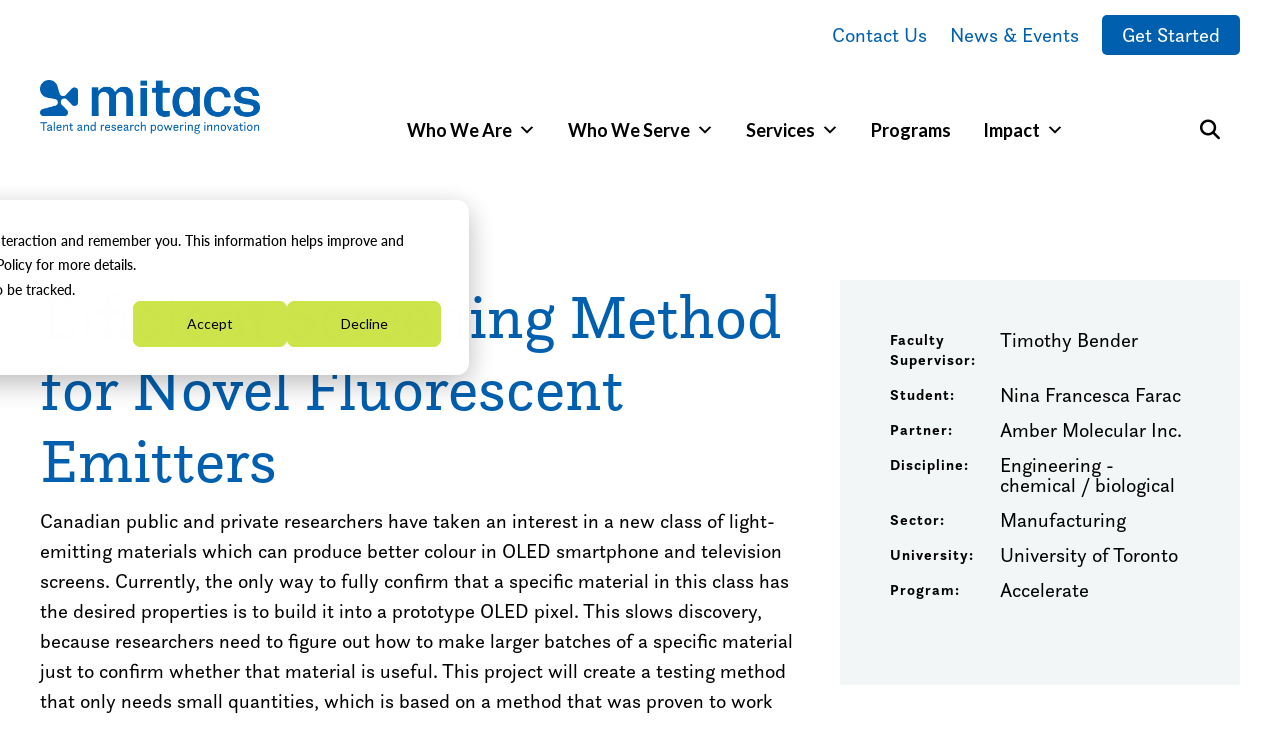

--- FILE ---
content_type: text/html; charset=UTF-8
request_url: https://www.mitacs.ca/our-projects/efficient-screening-method-for-novel-fluorescent-emitters/
body_size: 31126
content:
<!DOCTYPE html>
<html lang="en-CA" class="no-js macro">
<head>
    <meta charset="UTF-8"/>
    <meta http-equiv="X-UA-Compatible" content="IE=edge">
    <meta name="HandheldFriendly" content="True">
    <meta name="MobileOptimized" content="320">
    <meta name="viewport" content="width=device-width, initial-scale=1">
    <meta name="format-detection" content="telephone=no">
    <script type="text/javascript">
        window.ajaxurl = 'https://www.mitacs.ca/wp-admin/admin-ajax.php';
    </script>
	<!-- Google Tag Manager -->
	<script>(function(w,d,s,l,i){w[l]=w[l]||[];w[l].push({'gtm.start': new Date().getTime(),event:'gtm.js'});var f=d.getElementsByTagName(s)[0], j=d.createElement(s),dl=l!='dataLayer'?'&l='+l:'';j.async=true;j.src= 'https://www.googletagmanager.com/gtm.js?id='+i+dl;f.parentNode.insertBefore(j,f);})(window,document,'script','dataLayer','GTM-THZK6CS');</script>
	<!-- End Google Tag Manager -->
	<meta name='robots' content='index, follow, max-image-preview:large, max-snippet:-1, max-video-preview:-1' />

	<!-- This site is optimized with the Yoast SEO Premium plugin v26.7 (Yoast SEO v26.7) - https://yoast.com/wordpress/plugins/seo/ -->
	<title>Efficient Screening Method for Novel Fluorescent Emitters - Mitacs</title>
	<link rel="canonical" href="https://www.mitacs.ca/our-projects/efficient-screening-method-for-novel-fluorescent-emitters/" />
	<meta property="og:locale" content="en_US" />
	<meta property="og:type" content="article" />
	<meta property="og:title" content="Efficient Screening Method for Novel Fluorescent Emitters - Mitacs" />
	<meta property="og:description" content="Canadian public and private researchers have taken an interest in a new class of light-emitting materials which can produce better colour in OLED smartphone and television screens. Currently, the only way to fully confirm that a specific material in this class has the desired properties is to build it into a prototype OLED pixel. This [&hellip;]" />
	<meta property="og:url" content="https://www.mitacs.ca/our-projects/efficient-screening-method-for-novel-fluorescent-emitters/" />
	<meta property="og:site_name" content="Mitacs" />
	<meta property="article:publisher" content="https://www.facebook.com/Mitacs/" />
	<meta name="twitter:card" content="summary_large_image" />
	<meta name="twitter:site" content="@MitacsCanada" />
	<meta name="twitter:label1" content="Est. reading time" />
	<meta name="twitter:data1" content="1 minute" />
	<script type="application/ld+json" class="yoast-schema-graph">{"@context":"https://schema.org","@graph":[{"@type":"WebPage","@id":"https://www.mitacs.ca/our-projects/efficient-screening-method-for-novel-fluorescent-emitters/","url":"https://www.mitacs.ca/our-projects/efficient-screening-method-for-novel-fluorescent-emitters/","name":"Efficient Screening Method for Novel Fluorescent Emitters - Mitacs","isPartOf":{"@id":"https://www.mitacs.ca/#website"},"datePublished":"2022-07-14T18:45:13+00:00","inLanguage":"en-CA","potentialAction":[{"@type":"ReadAction","target":["https://www.mitacs.ca/our-projects/efficient-screening-method-for-novel-fluorescent-emitters/"]}]},{"@type":"WebSite","@id":"https://www.mitacs.ca/#website","url":"https://www.mitacs.ca/","name":"Mitacs","description":"Inspiring Innovation","publisher":{"@id":"https://www.mitacs.ca/#organization"},"potentialAction":[{"@type":"SearchAction","target":{"@type":"EntryPoint","urlTemplate":"https://www.mitacs.ca/?s={search_term_string}"},"query-input":{"@type":"PropertyValueSpecification","valueRequired":true,"valueName":"search_term_string"}}],"inLanguage":"en-CA"},{"@type":"Organization","@id":"https://www.mitacs.ca/#organization","name":"Mitacs","url":"https://www.mitacs.ca/","logo":{"@type":"ImageObject","inLanguage":"en-CA","@id":"https://www.mitacs.ca/#/schema/logo/image/","url":"https://www.mitacs.ca/wp-content/uploads/2023/09/mitacs_logo_blue_4.svg","contentUrl":"https://www.mitacs.ca/wp-content/uploads/2023/09/mitacs_logo_blue_4.svg","width":784,"height":132,"caption":"Mitacs"},"image":{"@id":"https://www.mitacs.ca/#/schema/logo/image/"},"sameAs":["https://www.facebook.com/Mitacs/","https://x.com/MitacsCanada","https://www.instagram.com/mitacs/","https://www.youtube.com/@MitacsCanada","https://www.linkedin.com/company/mitacs"]}]}</script>
	<!-- / Yoast SEO Premium plugin. -->


<link rel='dns-prefetch' href='//js-eu1.hs-scripts.com' />
<link rel='dns-prefetch' href='//cdn.weglot.com' />
<link rel='dns-prefetch' href='//cdnjs.cloudflare.com' />
<link rel='dns-prefetch' href='//kit.fontawesome.com' />
<link rel='dns-prefetch' href='//stats.wp.com' />
<link rel='dns-prefetch' href='//use.fontawesome.com' />
<link rel='dns-prefetch' href='//fonts.googleapis.com' />
<link rel='dns-prefetch' href='//use.typekit.net' />
<link rel="alternate" title="oEmbed (JSON)" type="application/json+oembed" href="https://www.mitacs.ca/wp-json/oembed/1.0/embed?url=https%3A%2F%2Fwww.mitacs.ca%2Four-projects%2Fefficient-screening-method-for-novel-fluorescent-emitters%2F" />
<link rel="alternate" title="oEmbed (XML)" type="text/xml+oembed" href="https://www.mitacs.ca/wp-json/oembed/1.0/embed?url=https%3A%2F%2Fwww.mitacs.ca%2Four-projects%2Fefficient-screening-method-for-novel-fluorescent-emitters%2F&#038;format=xml" />
<style id='wp-img-auto-sizes-contain-inline-css'>
img:is([sizes=auto i],[sizes^="auto," i]){contain-intrinsic-size:3000px 1500px}
/*# sourceURL=wp-img-auto-sizes-contain-inline-css */
</style>
<link rel='stylesheet' id='all-css-2' href='https://www.mitacs.ca/wp-content/plugins/hubspot-content-embed/public/assets/main.css?m=1768857533g' type='text/css' media='all' />
<style id='wp-emoji-styles-inline-css'>

	img.wp-smiley, img.emoji {
		display: inline !important;
		border: none !important;
		box-shadow: none !important;
		height: 1em !important;
		width: 1em !important;
		margin: 0 0.07em !important;
		vertical-align: -0.1em !important;
		background: none !important;
		padding: 0 !important;
	}
/*# sourceURL=wp-emoji-styles-inline-css */
</style>
<link rel='stylesheet' id='all-css-4' href='https://www.mitacs.ca/wp-includes/css/dist/block-library/style.min.css?m=1765909332g' type='text/css' media='all' />
<style id='wp-block-paragraph-inline-css'>
.is-small-text{font-size:.875em}.is-regular-text{font-size:1em}.is-large-text{font-size:2.25em}.is-larger-text{font-size:3em}.has-drop-cap:not(:focus):first-letter{float:left;font-size:8.4em;font-style:normal;font-weight:100;line-height:.68;margin:.05em .1em 0 0;text-transform:uppercase}body.rtl .has-drop-cap:not(:focus):first-letter{float:none;margin-left:.1em}p.has-drop-cap.has-background{overflow:hidden}:root :where(p.has-background){padding:1.25em 2.375em}:where(p.has-text-color:not(.has-link-color)) a{color:inherit}p.has-text-align-left[style*="writing-mode:vertical-lr"],p.has-text-align-right[style*="writing-mode:vertical-rl"]{rotate:180deg}
/*# sourceURL=https://www.mitacs.ca/wp-includes/blocks/paragraph/style.min.css */
</style>
<style id='global-styles-inline-css'>
:root{--wp--preset--aspect-ratio--square: 1;--wp--preset--aspect-ratio--4-3: 4/3;--wp--preset--aspect-ratio--3-4: 3/4;--wp--preset--aspect-ratio--3-2: 3/2;--wp--preset--aspect-ratio--2-3: 2/3;--wp--preset--aspect-ratio--16-9: 16/9;--wp--preset--aspect-ratio--9-16: 9/16;--wp--preset--color--black: #000000;--wp--preset--color--cyan-bluish-gray: #abb8c3;--wp--preset--color--white: #ffffff;--wp--preset--color--pale-pink: #f78da7;--wp--preset--color--vivid-red: #cf2e2e;--wp--preset--color--luminous-vivid-orange: #ff6900;--wp--preset--color--luminous-vivid-amber: #fcb900;--wp--preset--color--light-green-cyan: #7bdcb5;--wp--preset--color--vivid-green-cyan: #00d084;--wp--preset--color--pale-cyan-blue: #8ed1fc;--wp--preset--color--vivid-cyan-blue: #0693e3;--wp--preset--color--vivid-purple: #9b51e0;--wp--preset--gradient--vivid-cyan-blue-to-vivid-purple: linear-gradient(135deg,rgb(6,147,227) 0%,rgb(155,81,224) 100%);--wp--preset--gradient--light-green-cyan-to-vivid-green-cyan: linear-gradient(135deg,rgb(122,220,180) 0%,rgb(0,208,130) 100%);--wp--preset--gradient--luminous-vivid-amber-to-luminous-vivid-orange: linear-gradient(135deg,rgb(252,185,0) 0%,rgb(255,105,0) 100%);--wp--preset--gradient--luminous-vivid-orange-to-vivid-red: linear-gradient(135deg,rgb(255,105,0) 0%,rgb(207,46,46) 100%);--wp--preset--gradient--very-light-gray-to-cyan-bluish-gray: linear-gradient(135deg,rgb(238,238,238) 0%,rgb(169,184,195) 100%);--wp--preset--gradient--cool-to-warm-spectrum: linear-gradient(135deg,rgb(74,234,220) 0%,rgb(151,120,209) 20%,rgb(207,42,186) 40%,rgb(238,44,130) 60%,rgb(251,105,98) 80%,rgb(254,248,76) 100%);--wp--preset--gradient--blush-light-purple: linear-gradient(135deg,rgb(255,206,236) 0%,rgb(152,150,240) 100%);--wp--preset--gradient--blush-bordeaux: linear-gradient(135deg,rgb(254,205,165) 0%,rgb(254,45,45) 50%,rgb(107,0,62) 100%);--wp--preset--gradient--luminous-dusk: linear-gradient(135deg,rgb(255,203,112) 0%,rgb(199,81,192) 50%,rgb(65,88,208) 100%);--wp--preset--gradient--pale-ocean: linear-gradient(135deg,rgb(255,245,203) 0%,rgb(182,227,212) 50%,rgb(51,167,181) 100%);--wp--preset--gradient--electric-grass: linear-gradient(135deg,rgb(202,248,128) 0%,rgb(113,206,126) 100%);--wp--preset--gradient--midnight: linear-gradient(135deg,rgb(2,3,129) 0%,rgb(40,116,252) 100%);--wp--preset--font-size--small: 13px;--wp--preset--font-size--medium: 20px;--wp--preset--font-size--large: 36px;--wp--preset--font-size--x-large: 42px;--wp--preset--spacing--20: 0.44rem;--wp--preset--spacing--30: 0.67rem;--wp--preset--spacing--40: 1rem;--wp--preset--spacing--50: 1.5rem;--wp--preset--spacing--60: 2.25rem;--wp--preset--spacing--70: 3.38rem;--wp--preset--spacing--80: 5.06rem;--wp--preset--shadow--natural: 6px 6px 9px rgba(0, 0, 0, 0.2);--wp--preset--shadow--deep: 12px 12px 50px rgba(0, 0, 0, 0.4);--wp--preset--shadow--sharp: 6px 6px 0px rgba(0, 0, 0, 0.2);--wp--preset--shadow--outlined: 6px 6px 0px -3px rgb(255, 255, 255), 6px 6px rgb(0, 0, 0);--wp--preset--shadow--crisp: 6px 6px 0px rgb(0, 0, 0);}:where(.is-layout-flex){gap: 0.5em;}:where(.is-layout-grid){gap: 0.5em;}body .is-layout-flex{display: flex;}.is-layout-flex{flex-wrap: wrap;align-items: center;}.is-layout-flex > :is(*, div){margin: 0;}body .is-layout-grid{display: grid;}.is-layout-grid > :is(*, div){margin: 0;}:where(.wp-block-columns.is-layout-flex){gap: 2em;}:where(.wp-block-columns.is-layout-grid){gap: 2em;}:where(.wp-block-post-template.is-layout-flex){gap: 1.25em;}:where(.wp-block-post-template.is-layout-grid){gap: 1.25em;}.has-black-color{color: var(--wp--preset--color--black) !important;}.has-cyan-bluish-gray-color{color: var(--wp--preset--color--cyan-bluish-gray) !important;}.has-white-color{color: var(--wp--preset--color--white) !important;}.has-pale-pink-color{color: var(--wp--preset--color--pale-pink) !important;}.has-vivid-red-color{color: var(--wp--preset--color--vivid-red) !important;}.has-luminous-vivid-orange-color{color: var(--wp--preset--color--luminous-vivid-orange) !important;}.has-luminous-vivid-amber-color{color: var(--wp--preset--color--luminous-vivid-amber) !important;}.has-light-green-cyan-color{color: var(--wp--preset--color--light-green-cyan) !important;}.has-vivid-green-cyan-color{color: var(--wp--preset--color--vivid-green-cyan) !important;}.has-pale-cyan-blue-color{color: var(--wp--preset--color--pale-cyan-blue) !important;}.has-vivid-cyan-blue-color{color: var(--wp--preset--color--vivid-cyan-blue) !important;}.has-vivid-purple-color{color: var(--wp--preset--color--vivid-purple) !important;}.has-black-background-color{background-color: var(--wp--preset--color--black) !important;}.has-cyan-bluish-gray-background-color{background-color: var(--wp--preset--color--cyan-bluish-gray) !important;}.has-white-background-color{background-color: var(--wp--preset--color--white) !important;}.has-pale-pink-background-color{background-color: var(--wp--preset--color--pale-pink) !important;}.has-vivid-red-background-color{background-color: var(--wp--preset--color--vivid-red) !important;}.has-luminous-vivid-orange-background-color{background-color: var(--wp--preset--color--luminous-vivid-orange) !important;}.has-luminous-vivid-amber-background-color{background-color: var(--wp--preset--color--luminous-vivid-amber) !important;}.has-light-green-cyan-background-color{background-color: var(--wp--preset--color--light-green-cyan) !important;}.has-vivid-green-cyan-background-color{background-color: var(--wp--preset--color--vivid-green-cyan) !important;}.has-pale-cyan-blue-background-color{background-color: var(--wp--preset--color--pale-cyan-blue) !important;}.has-vivid-cyan-blue-background-color{background-color: var(--wp--preset--color--vivid-cyan-blue) !important;}.has-vivid-purple-background-color{background-color: var(--wp--preset--color--vivid-purple) !important;}.has-black-border-color{border-color: var(--wp--preset--color--black) !important;}.has-cyan-bluish-gray-border-color{border-color: var(--wp--preset--color--cyan-bluish-gray) !important;}.has-white-border-color{border-color: var(--wp--preset--color--white) !important;}.has-pale-pink-border-color{border-color: var(--wp--preset--color--pale-pink) !important;}.has-vivid-red-border-color{border-color: var(--wp--preset--color--vivid-red) !important;}.has-luminous-vivid-orange-border-color{border-color: var(--wp--preset--color--luminous-vivid-orange) !important;}.has-luminous-vivid-amber-border-color{border-color: var(--wp--preset--color--luminous-vivid-amber) !important;}.has-light-green-cyan-border-color{border-color: var(--wp--preset--color--light-green-cyan) !important;}.has-vivid-green-cyan-border-color{border-color: var(--wp--preset--color--vivid-green-cyan) !important;}.has-pale-cyan-blue-border-color{border-color: var(--wp--preset--color--pale-cyan-blue) !important;}.has-vivid-cyan-blue-border-color{border-color: var(--wp--preset--color--vivid-cyan-blue) !important;}.has-vivid-purple-border-color{border-color: var(--wp--preset--color--vivid-purple) !important;}.has-vivid-cyan-blue-to-vivid-purple-gradient-background{background: var(--wp--preset--gradient--vivid-cyan-blue-to-vivid-purple) !important;}.has-light-green-cyan-to-vivid-green-cyan-gradient-background{background: var(--wp--preset--gradient--light-green-cyan-to-vivid-green-cyan) !important;}.has-luminous-vivid-amber-to-luminous-vivid-orange-gradient-background{background: var(--wp--preset--gradient--luminous-vivid-amber-to-luminous-vivid-orange) !important;}.has-luminous-vivid-orange-to-vivid-red-gradient-background{background: var(--wp--preset--gradient--luminous-vivid-orange-to-vivid-red) !important;}.has-very-light-gray-to-cyan-bluish-gray-gradient-background{background: var(--wp--preset--gradient--very-light-gray-to-cyan-bluish-gray) !important;}.has-cool-to-warm-spectrum-gradient-background{background: var(--wp--preset--gradient--cool-to-warm-spectrum) !important;}.has-blush-light-purple-gradient-background{background: var(--wp--preset--gradient--blush-light-purple) !important;}.has-blush-bordeaux-gradient-background{background: var(--wp--preset--gradient--blush-bordeaux) !important;}.has-luminous-dusk-gradient-background{background: var(--wp--preset--gradient--luminous-dusk) !important;}.has-pale-ocean-gradient-background{background: var(--wp--preset--gradient--pale-ocean) !important;}.has-electric-grass-gradient-background{background: var(--wp--preset--gradient--electric-grass) !important;}.has-midnight-gradient-background{background: var(--wp--preset--gradient--midnight) !important;}.has-small-font-size{font-size: var(--wp--preset--font-size--small) !important;}.has-medium-font-size{font-size: var(--wp--preset--font-size--medium) !important;}.has-large-font-size{font-size: var(--wp--preset--font-size--large) !important;}.has-x-large-font-size{font-size: var(--wp--preset--font-size--x-large) !important;}
/*# sourceURL=global-styles-inline-css */
</style>

<style id='classic-theme-styles-inline-css'>
/*! This file is auto-generated */
.wp-block-button__link{color:#fff;background-color:#32373c;border-radius:9999px;box-shadow:none;text-decoration:none;padding:calc(.667em + 2px) calc(1.333em + 2px);font-size:1.125em}.wp-block-file__button{background:#32373c;color:#fff;text-decoration:none}
/*# sourceURL=/wp-includes/css/classic-themes.min.css */
</style>
<style id='font-awesome-svg-styles-default-inline-css'>
.svg-inline--fa {
  display: inline-block;
  height: 1em;
  overflow: visible;
  vertical-align: -.125em;
}
/*# sourceURL=font-awesome-svg-styles-default-inline-css */
</style>
<link rel='stylesheet' id='font-awesome-svg-styles-css' href='https://www.mitacs.ca/wp-content/uploads/font-awesome/v5.15.3/css/svg-with-js.css' media='all' />
<style id='font-awesome-svg-styles-inline-css'>
   .wp-block-font-awesome-icon svg::before,
   .wp-rich-text-font-awesome-icon svg::before {content: unset;}
/*# sourceURL=font-awesome-svg-styles-inline-css */
</style>
<link rel='stylesheet' id='megamenu-css' href='https://www.mitacs.ca/wp-content/uploads/maxmegamenu/style.css?ver=04b550' media='all' />
<link rel='stylesheet' id='all-css-12' href='https://www.mitacs.ca/_static/??-eJyNi1sKgCAQAC+ULSE9fqKziK8WdJXW8PotnqC/YZiBXhWSTa/zDJYZnOEbbSGeM9IsZgJJRDRPDWp6IxJD9zGVBg65jSs8Eiih3wf5rkIycRxXPpd9O451X7X+AAQKNcI=' type='text/css' media='all' />
<style id='custom-flag-handle-inline-css'>
.weglot-flags.flag-0.wg-en>a:before,.weglot-flags.flag-0.wg-en>span:before {background-image: url(https://cdn.weglot.com/flags/rectangle_mat/ca.svg); }.weglot-flags.flag-0.wg-a0>a:before,.weglot-flags.flag-0.wg-a0>span:before {background-image: url(https://cdn.weglot.com/flags/rectangle_mat/ca.svg); }.weglot-flags.flag-1.wg-en>a:before,.weglot-flags.flag-1.wg-en>span:before {background-image: url(https://cdn.weglot.com/flags/shiny/ca.svg); }.weglot-flags.flag-1.wg-a0>a:before,.weglot-flags.flag-1.wg-a0>span:before {background-image: url(https://cdn.weglot.com/flags/shiny/ca.svg); }.weglot-flags.flag-2.wg-en>a:before,.weglot-flags.flag-2.wg-en>span:before {background-image: url(https://cdn.weglot.com/flags/square/ca.svg); }.weglot-flags.flag-2.wg-a0>a:before,.weglot-flags.flag-2.wg-a0>span:before {background-image: url(https://cdn.weglot.com/flags/square/ca.svg); }.weglot-flags.flag-3.wg-en>a:before,.weglot-flags.flag-3.wg-en>span:before {background-image: url(https://cdn.weglot.com/flags/circle/ca.svg); }.weglot-flags.flag-3.wg-a0>a:before,.weglot-flags.flag-3.wg-a0>span:before {background-image: url(https://cdn.weglot.com/flags/circle/ca.svg); }
/*# sourceURL=custom-flag-handle-inline-css */
</style>
<link rel='stylesheet' id='font-awesome-official-css' href='https://use.fontawesome.com/releases/v5.15.3/css/all.css' media='all' integrity="sha384-SZXxX4whJ79/gErwcOYf+zWLeJdY/qpuqC4cAa9rOGUstPomtqpuNWT9wdPEn2fk" crossorigin="anonymous" />
<link rel='stylesheet' id='google-fonts-css' href='https://fonts.googleapis.com/css?family=Open+Sans%3A300%2C300i%2C400%2C400i%2C600%2C600i%2C700%2C700i&#038;ver=6.9' media='all' />
<link rel='stylesheet' id='fontawesome-css' href='https://use.fontawesome.com/releases/v5.8.1/css/all.css?ver=6.9' media='all' />
<link rel='stylesheet' id='fancybox-css' href='https://cdnjs.cloudflare.com/ajax/libs/fancybox/3.5.6/jquery.fancybox.min.css?ver=6.9' media='all' />
<link rel='stylesheet' id='slick-css' href='https://cdnjs.cloudflare.com/ajax/libs/slick-carousel/1.9.0/slick.min.css?ver=6.9' media='all' />
<link rel='stylesheet' id='fonts-css' href='https://use.typekit.net/qvl3fjg.css?ver=6.9' media='all' />
<link rel='stylesheet' id='all-css-26' href='https://www.mitacs.ca/wp-content/themes/strukture/styles/css/main-style.css?m=1768957696g' type='text/css' media='all' />
<style id='block-visibility-screen-size-styles-inline-css'>
/* Large screens (desktops, 992px and up) */
@media ( min-width: 992px ) {
	.block-visibility-hide-large-screen {
		display: none !important;
	}
}

/* Medium screens (tablets, between 768px and 992px) */
@media ( min-width: 768px ) and ( max-width: 991.98px ) {
	.block-visibility-hide-medium-screen {
		display: none !important;
	}
}

/* Small screens (mobile devices, less than 768px) */
@media ( max-width: 767.98px ) {
	.block-visibility-hide-small-screen {
		display: none !important;
	}
}
/*# sourceURL=block-visibility-screen-size-styles-inline-css */
</style>
<link rel='stylesheet' id='font-awesome-official-v4shim-css' href='https://use.fontawesome.com/releases/v5.15.3/css/v4-shims.css' media='all' integrity="sha384-C2B+KlPW+WkR0Ld9loR1x3cXp7asA0iGVodhCoJ4hwrWm/d9qKS59BGisq+2Y0/D" crossorigin="anonymous" />
<style id='font-awesome-official-v4shim-inline-css'>
@font-face {
font-family: "FontAwesome";
font-display: block;
src: url("https://use.fontawesome.com/releases/v5.15.3/webfonts/fa-brands-400.eot"),
		url("https://use.fontawesome.com/releases/v5.15.3/webfonts/fa-brands-400.eot?#iefix") format("embedded-opentype"),
		url("https://use.fontawesome.com/releases/v5.15.3/webfonts/fa-brands-400.woff2") format("woff2"),
		url("https://use.fontawesome.com/releases/v5.15.3/webfonts/fa-brands-400.woff") format("woff"),
		url("https://use.fontawesome.com/releases/v5.15.3/webfonts/fa-brands-400.ttf") format("truetype"),
		url("https://use.fontawesome.com/releases/v5.15.3/webfonts/fa-brands-400.svg#fontawesome") format("svg");
}

@font-face {
font-family: "FontAwesome";
font-display: block;
src: url("https://use.fontawesome.com/releases/v5.15.3/webfonts/fa-solid-900.eot"),
		url("https://use.fontawesome.com/releases/v5.15.3/webfonts/fa-solid-900.eot?#iefix") format("embedded-opentype"),
		url("https://use.fontawesome.com/releases/v5.15.3/webfonts/fa-solid-900.woff2") format("woff2"),
		url("https://use.fontawesome.com/releases/v5.15.3/webfonts/fa-solid-900.woff") format("woff"),
		url("https://use.fontawesome.com/releases/v5.15.3/webfonts/fa-solid-900.ttf") format("truetype"),
		url("https://use.fontawesome.com/releases/v5.15.3/webfonts/fa-solid-900.svg#fontawesome") format("svg");
}

@font-face {
font-family: "FontAwesome";
font-display: block;
src: url("https://use.fontawesome.com/releases/v5.15.3/webfonts/fa-regular-400.eot"),
		url("https://use.fontawesome.com/releases/v5.15.3/webfonts/fa-regular-400.eot?#iefix") format("embedded-opentype"),
		url("https://use.fontawesome.com/releases/v5.15.3/webfonts/fa-regular-400.woff2") format("woff2"),
		url("https://use.fontawesome.com/releases/v5.15.3/webfonts/fa-regular-400.woff") format("woff"),
		url("https://use.fontawesome.com/releases/v5.15.3/webfonts/fa-regular-400.ttf") format("truetype"),
		url("https://use.fontawesome.com/releases/v5.15.3/webfonts/fa-regular-400.svg#fontawesome") format("svg");
unicode-range: U+F004-F005,U+F007,U+F017,U+F022,U+F024,U+F02E,U+F03E,U+F044,U+F057-F059,U+F06E,U+F070,U+F075,U+F07B-F07C,U+F080,U+F086,U+F089,U+F094,U+F09D,U+F0A0,U+F0A4-F0A7,U+F0C5,U+F0C7-F0C8,U+F0E0,U+F0EB,U+F0F3,U+F0F8,U+F0FE,U+F111,U+F118-F11A,U+F11C,U+F133,U+F144,U+F146,U+F14A,U+F14D-F14E,U+F150-F152,U+F15B-F15C,U+F164-F165,U+F185-F186,U+F191-F192,U+F1AD,U+F1C1-F1C9,U+F1CD,U+F1D8,U+F1E3,U+F1EA,U+F1F6,U+F1F9,U+F20A,U+F247-F249,U+F24D,U+F254-F25B,U+F25D,U+F267,U+F271-F274,U+F279,U+F28B,U+F28D,U+F2B5-F2B6,U+F2B9,U+F2BB,U+F2BD,U+F2C1-F2C2,U+F2D0,U+F2D2,U+F2DC,U+F2ED,U+F328,U+F358-F35B,U+F3A5,U+F3D1,U+F410,U+F4AD;
}
/*# sourceURL=font-awesome-official-v4shim-inline-css */
</style>
<script type="text/javascript" src="https://www.mitacs.ca/_static/??/wp-content/plugins/weglot/dist/front-js.js,/wp-content/themes/strukture/scripts/jquery-3.7.1.min.js?m=1768857535j" ></script><link rel="https://api.w.org/" href="https://www.mitacs.ca/wp-json/" /><link rel="alternate" title="JSON" type="application/json" href="https://www.mitacs.ca/wp-json/wp/v2/project/40689" />			<!-- DO NOT COPY THIS SNIPPET! Start of Page Analytics Tracking for HubSpot WordPress plugin v11.3.37-->
			<script class="hsq-set-content-id" data-content-id="blog-post">
				var _hsq = _hsq || [];
				_hsq.push(["setContentType", "blog-post"]);
			</script>
			<!-- DO NOT COPY THIS SNIPPET! End of Page Analytics Tracking for HubSpot WordPress plugin -->
			<!-- Stream WordPress user activity plugin v4.1.1 -->
	<style>img#wpstats{display:none}</style>
		
		<script>
		(function(h,o,t,j,a,r){
			h.hj=h.hj||function(){(h.hj.q=h.hj.q||[]).push(arguments)};
			h._hjSettings={hjid:15555,hjsv:5};
			a=o.getElementsByTagName('head')[0];
			r=o.createElement('script');r.async=1;
			r.src=t+h._hjSettings.hjid+j+h._hjSettings.hjsv;
			a.appendChild(r);
		})(window,document,'//static.hotjar.com/c/hotjar-','.js?sv=');
		</script>
		
<script type="application/json" id="weglot-data">{"website":"https:\/\/www.mitacs.ca\/","uid":"96e5652c8a","project_slug":"mitacs-website","language_from":"en","language_from_custom_flag":"ca","language_from_custom_name":null,"excluded_paths":[{"type":"CONTAIN","value":"\/our-projects\/","language_button_displayed":false,"exclusion_behavior":"NOT_TRANSLATED","excluded_languages":[],"regex":"\/our\\-projects\/"},{"type":"CONTAIN","value":"\/sitemap","language_button_displayed":false,"exclusion_behavior":"REDIRECT","excluded_languages":[],"regex":"\/sitemap"},{"type":"CONTAIN","value":"\/project-partner\/","language_button_displayed":false,"exclusion_behavior":"REDIRECT","excluded_languages":[],"regex":"\/project\\-partner\/"},{"type":"CONTAIN","value":"\/project-institution\/","language_button_displayed":false,"exclusion_behavior":"REDIRECT","excluded_languages":[],"regex":"\/project\\-institution\/"},{"type":"CONTAIN","value":"\/project-program\/","language_button_displayed":false,"exclusion_behavior":"REDIRECT","excluded_languages":[],"regex":"\/project\\-program\/"},{"type":"CONTAIN","value":"\/project-province\/","language_button_displayed":false,"exclusion_behavior":"REDIRECT","excluded_languages":[],"regex":"\/project\\-province\/"},{"type":"CONTAIN","value":"\/project-discipline\/","language_button_displayed":false,"exclusion_behavior":"REDIRECT","excluded_languages":[],"regex":"\/project\\-discipline\/"},{"type":"CONTAIN","value":"\/project-sector\/","language_button_displayed":false,"exclusion_behavior":"REDIRECT","excluded_languages":[],"regex":"\/project\\-sector\/"},{"type":"IS_EXACTLY","value":"\/program-personas\/example-persona","language_button_displayed":false,"exclusion_behavior":"REDIRECT","excluded_languages":[],"regex":"^\/program\\-personas\/example\\-persona$"},{"type":"IS_EXACTLY","value":"\/news\/category\/media-coverage\/page\/51","language_button_displayed":false,"exclusion_behavior":"REDIRECT","excluded_languages":[],"regex":"^\/news\/category\/media\\-coverage\/page\/51$"},{"type":"IS_EXACTLY","value":"\/news\/category\/news-release\/page\/2","language_button_displayed":false,"exclusion_behavior":"REDIRECT","excluded_languages":[],"regex":"^\/news\/category\/news\\-release\/page\/2$"},{"type":"IS_EXACTLY","value":"\/news\/category\/news-release\/page\/23","language_button_displayed":false,"exclusion_behavior":"REDIRECT","excluded_languages":[],"regex":"^\/news\/category\/news\\-release\/page\/23$"},{"type":"IS_EXACTLY","value":"\/news\/category\/news-release\/page\/3","language_button_displayed":false,"exclusion_behavior":"REDIRECT","excluded_languages":[],"regex":"^\/news\/category\/news\\-release\/page\/3$"},{"type":"IS_EXACTLY","value":"\/page\/2","language_button_displayed":false,"exclusion_behavior":"REDIRECT","excluded_languages":[],"regex":"^\/page\/2$"},{"type":"IS_EXACTLY","value":"\/page\/3","language_button_displayed":false,"exclusion_behavior":"REDIRECT","excluded_languages":[],"regex":"^\/page\/3$"},{"type":"IS_EXACTLY","value":"\/page\/4","language_button_displayed":false,"exclusion_behavior":"REDIRECT","excluded_languages":[],"regex":"^\/page\/4$"},{"type":"IS_EXACTLY","value":"\/page\/6","language_button_displayed":false,"exclusion_behavior":"REDIRECT","excluded_languages":[],"regex":"^\/page\/6$"},{"type":"IS_EXACTLY","value":"\/page\/7","language_button_displayed":false,"exclusion_behavior":"REDIRECT","excluded_languages":[],"regex":"^\/page\/7$"},{"type":"IS_EXACTLY","value":"\/page\/9","language_button_displayed":false,"exclusion_behavior":"REDIRECT","excluded_languages":[],"regex":"^\/page\/9$"},{"type":"IS_EXACTLY","value":"\/page\/10","language_button_displayed":false,"exclusion_behavior":"REDIRECT","excluded_languages":[],"regex":"^\/page\/10$"},{"type":"IS_EXACTLY","value":"\/page\/13","language_button_displayed":false,"exclusion_behavior":"REDIRECT","excluded_languages":[],"regex":"^\/page\/13$"},{"type":"IS_EXACTLY","value":"\/page\/18","language_button_displayed":false,"exclusion_behavior":"REDIRECT","excluded_languages":[],"regex":"^\/page\/18$"},{"type":"IS_EXACTLY","value":"\/page\/38","language_button_displayed":false,"exclusion_behavior":"REDIRECT","excluded_languages":[],"regex":"^\/page\/38$"},{"type":"IS_EXACTLY","value":"\/page\/40","language_button_displayed":false,"exclusion_behavior":"REDIRECT","excluded_languages":[],"regex":"^\/page\/40$"},{"type":"IS_EXACTLY","value":"\/page\/39","language_button_displayed":false,"exclusion_behavior":"REDIRECT","excluded_languages":[],"regex":"^\/page\/39$"},{"type":"IS_EXACTLY","value":"\/page\/46","language_button_displayed":false,"exclusion_behavior":"REDIRECT","excluded_languages":[],"regex":"^\/page\/46$"},{"type":"IS_EXACTLY","value":"\/page\/50","language_button_displayed":false,"exclusion_behavior":"REDIRECT","excluded_languages":[],"regex":"^\/page\/50$"},{"type":"IS_EXACTLY","value":"\/page\/72","language_button_displayed":false,"exclusion_behavior":"REDIRECT","excluded_languages":[],"regex":"^\/page\/72$"},{"type":"IS_EXACTLY","value":"\/page\/62","language_button_displayed":false,"exclusion_behavior":"REDIRECT","excluded_languages":[],"regex":"^\/page\/62$"},{"type":"IS_EXACTLY","value":"\/page\/87","language_button_displayed":false,"exclusion_behavior":"REDIRECT","excluded_languages":[],"regex":"^\/page\/87$"},{"type":"IS_EXACTLY","value":"\/page\/8","language_button_displayed":false,"exclusion_behavior":"REDIRECT","excluded_languages":[],"regex":"^\/page\/8$"},{"type":"IS_EXACTLY","value":"\/page\/263","language_button_displayed":false,"exclusion_behavior":"REDIRECT","excluded_languages":[],"regex":"^\/page\/263$"},{"type":"IS_EXACTLY","value":"\/page\/1","language_button_displayed":false,"exclusion_behavior":"REDIRECT","excluded_languages":[],"regex":"^\/page\/1$"},{"type":"IS_EXACTLY","value":"\/news\/author\/mitacs-team\/page\/2","language_button_displayed":false,"exclusion_behavior":"REDIRECT","excluded_languages":[],"regex":"^\/news\/author\/mitacs\\-team\/page\/2$"},{"type":"IS_EXACTLY","value":"\/news\/category\/media-coverage\/page\/18","language_button_displayed":false,"exclusion_behavior":"REDIRECT","excluded_languages":[],"regex":"^\/news\/category\/media\\-coverage\/page\/18$"},{"type":"IS_EXACTLY","value":"\/news\/category\/news-release\/page\/31","language_button_displayed":false,"exclusion_behavior":"REDIRECT","excluded_languages":[],"regex":"^\/news\/category\/news\\-release\/page\/31$"},{"type":"IS_EXACTLY","value":"\/news\/category\/media-coverage\/page\/30","language_button_displayed":false,"exclusion_behavior":"REDIRECT","excluded_languages":[],"regex":"^\/news\/category\/media\\-coverage\/page\/30$"},{"type":"IS_EXACTLY","value":"\/program-types\/students-post-docs\/page\/2","language_button_displayed":false,"exclusion_behavior":"REDIRECT","excluded_languages":[],"regex":"^\/program\\-types\/students\\-post\\-docs\/page\/2$"},{"type":"IS_EXACTLY","value":"\/news\/category\/media-coverage\/page\/37","language_button_displayed":false,"exclusion_behavior":"REDIRECT","excluded_languages":[],"regex":"^\/news\/category\/media\\-coverage\/page\/37$"},{"type":"IS_EXACTLY","value":"\/project-language\/fr\/page\/160","language_button_displayed":false,"exclusion_behavior":"REDIRECT","excluded_languages":[],"regex":"^\/project\\-language\/fr\/page\/160$"},{"type":"IS_EXACTLY","value":"\/page\/5","language_button_displayed":false,"exclusion_behavior":"REDIRECT","excluded_languages":[],"regex":"^\/page\/5$"},{"type":"IS_EXACTLY","value":"\/business-province\/quebec\/page\/2","language_button_displayed":false,"exclusion_behavior":"REDIRECT","excluded_languages":[],"regex":"^\/business\\-province\/quebec\/page\/2$"},{"type":"IS_EXACTLY","value":"\/project-language\/fr\/page\/15","language_button_displayed":false,"exclusion_behavior":"REDIRECT","excluded_languages":[],"regex":"^\/project\\-language\/fr\/page\/15$"},{"type":"IS_EXACTLY","value":"\/page\/19","language_button_displayed":false,"exclusion_behavior":"REDIRECT","excluded_languages":[],"regex":"^\/page\/19$"},{"type":"IS_EXACTLY","value":"\/page\/12","language_button_displayed":false,"exclusion_behavior":"REDIRECT","excluded_languages":[],"regex":"^\/page\/12$"},{"type":"IS_EXACTLY","value":"\/page\/14","language_button_displayed":false,"exclusion_behavior":"REDIRECT","excluded_languages":[],"regex":"^\/page\/14$"},{"type":"IS_EXACTLY","value":"\/page\/32","language_button_displayed":false,"exclusion_behavior":"REDIRECT","excluded_languages":[],"regex":"^\/page\/32$"},{"type":"IS_EXACTLY","value":"\/page\/67","language_button_displayed":false,"exclusion_behavior":"REDIRECT","excluded_languages":[],"regex":"^\/page\/67$"},{"type":"IS_EXACTLY","value":"\/page\/66","language_button_displayed":false,"exclusion_behavior":"REDIRECT","excluded_languages":[],"regex":"^\/page\/66$"},{"type":"IS_EXACTLY","value":"\/page\/85","language_button_displayed":false,"exclusion_behavior":"REDIRECT","excluded_languages":[],"regex":"^\/page\/85$"},{"type":"IS_EXACTLY","value":"\/page\/88","language_button_displayed":false,"exclusion_behavior":"REDIRECT","excluded_languages":[],"regex":"^\/page\/88$"},{"type":"IS_EXACTLY","value":"\/page\/1235","language_button_displayed":false,"exclusion_behavior":"REDIRECT","excluded_languages":[],"regex":"^\/page\/1235$"},{"type":"IS_EXACTLY","value":"\/page\/94","language_button_displayed":false,"exclusion_behavior":"REDIRECT","excluded_languages":[],"regex":"^\/page\/94$"},{"type":"IS_EXACTLY","value":"\/page\/93","language_button_displayed":false,"exclusion_behavior":"REDIRECT","excluded_languages":[],"regex":"^\/page\/93$"},{"type":"IS_EXACTLY","value":"\/page\/95","language_button_displayed":false,"exclusion_behavior":"REDIRECT","excluded_languages":[],"regex":"^\/page\/95$"},{"type":"IS_EXACTLY","value":"\/page\/1067","language_button_displayed":false,"exclusion_behavior":"REDIRECT","excluded_languages":[],"regex":"^\/page\/1067$"},{"type":"IS_EXACTLY","value":"\/page\/1039","language_button_displayed":false,"exclusion_behavior":"REDIRECT","excluded_languages":[],"regex":"^\/page\/1039$"},{"type":"IS_EXACTLY","value":"\/news\/category\/news-release\/page\/36","language_button_displayed":false,"exclusion_behavior":"REDIRECT","excluded_languages":[],"regex":"^\/news\/category\/news\\-release\/page\/36$"},{"type":"IS_EXACTLY","value":"\/news\/category\/news-release\/page\/8","language_button_displayed":false,"exclusion_behavior":"REDIRECT","excluded_languages":[],"regex":"^\/news\/category\/news\\-release\/page\/8$"},{"type":"IS_EXACTLY","value":"\/news\/category\/media-coverage\/page\/16","language_button_displayed":false,"exclusion_behavior":"REDIRECT","excluded_languages":[],"regex":"^\/news\/category\/media\\-coverage\/page\/16$"},{"type":"IS_EXACTLY","value":"\/news\/category\/media-coverage\/page\/31","language_button_displayed":false,"exclusion_behavior":"REDIRECT","excluded_languages":[],"regex":"^\/news\/category\/media\\-coverage\/page\/31$"},{"type":"IS_EXACTLY","value":"\/news\/category\/media-coverage\/page\/42","language_button_displayed":false,"exclusion_behavior":"REDIRECT","excluded_languages":[],"regex":"^\/news\/category\/media\\-coverage\/page\/42$"},{"type":"IS_EXACTLY","value":"\/news\/category\/media-coverage\/page\/39","language_button_displayed":false,"exclusion_behavior":"REDIRECT","excluded_languages":[],"regex":"^\/news\/category\/media\\-coverage\/page\/39$"},{"type":"IS_EXACTLY","value":"\/news\/category\/media-coverage\/page\/33","language_button_displayed":false,"exclusion_behavior":"REDIRECT","excluded_languages":[],"regex":"^\/news\/category\/media\\-coverage\/page\/33$"},{"type":"IS_EXACTLY","value":"\/program-locations\/canada\/page\/2","language_button_displayed":false,"exclusion_behavior":"REDIRECT","excluded_languages":[],"regex":"^\/program\\-locations\/canada\/page\/2$"},{"type":"IS_EXACTLY","value":"\/project-language\/fr\/page\/2","language_button_displayed":false,"exclusion_behavior":"REDIRECT","excluded_languages":[],"regex":"^\/project\\-language\/fr\/page\/2$"},{"type":"IS_EXACTLY","value":"\/page\/1304","language_button_displayed":false,"exclusion_behavior":"REDIRECT","excluded_languages":[],"regex":"^\/page\/1304$"},{"type":"IS_EXACTLY","value":"\/page\/35","language_button_displayed":false,"exclusion_behavior":"REDIRECT","excluded_languages":[],"regex":"^\/page\/35$"},{"type":"IS_EXACTLY","value":"\/project-language\/fr\/page\/129","language_button_displayed":false,"exclusion_behavior":"REDIRECT","excluded_languages":[],"regex":"^\/project\\-language\/fr\/page\/129$"},{"type":"IS_EXACTLY","value":"\/page\/1270","language_button_displayed":false,"exclusion_behavior":"REDIRECT","excluded_languages":[],"regex":"^\/page\/1270$"},{"type":"IS_EXACTLY","value":"\/page\/1264","language_button_displayed":false,"exclusion_behavior":"REDIRECT","excluded_languages":[],"regex":"^\/page\/1264$"},{"type":"IS_EXACTLY","value":"\/page\/74","language_button_displayed":false,"exclusion_behavior":"REDIRECT","excluded_languages":[],"regex":"^\/page\/74$"},{"type":"IS_EXACTLY","value":"\/page\/90","language_button_displayed":false,"exclusion_behavior":"REDIRECT","excluded_languages":[],"regex":"^\/page\/90$"},{"type":"IS_EXACTLY","value":"\/project-language\/fr\/page\/64","language_button_displayed":false,"exclusion_behavior":"REDIRECT","excluded_languages":[],"regex":"^\/project\\-language\/fr\/page\/64$"},{"type":"IS_EXACTLY","value":"\/project-language\/fr\/page\/82","language_button_displayed":false,"exclusion_behavior":"REDIRECT","excluded_languages":[],"regex":"^\/project\\-language\/fr\/page\/82$"},{"type":"IS_EXACTLY","value":"\/page\/1219","language_button_displayed":false,"exclusion_behavior":"REDIRECT","excluded_languages":[],"regex":"^\/page\/1219$"},{"type":"IS_EXACTLY","value":"\/page\/164","language_button_displayed":false,"exclusion_behavior":"REDIRECT","excluded_languages":[],"regex":"^\/page\/164$"},{"type":"IS_EXACTLY","value":"\/page\/256","language_button_displayed":false,"exclusion_behavior":"REDIRECT","excluded_languages":[],"regex":"^\/page\/256$"},{"type":"IS_EXACTLY","value":"\/page\/285","language_button_displayed":false,"exclusion_behavior":"REDIRECT","excluded_languages":[],"regex":"^\/page\/285$"},{"type":"IS_EXACTLY","value":"\/page\/1072","language_button_displayed":false,"exclusion_behavior":"REDIRECT","excluded_languages":[],"regex":"^\/page\/1072$"},{"type":"IS_EXACTLY","value":"\/page\/1119","language_button_displayed":false,"exclusion_behavior":"REDIRECT","excluded_languages":[],"regex":"^\/page\/1119$"},{"type":"IS_EXACTLY","value":"\/page\/58","language_button_displayed":false,"exclusion_behavior":"REDIRECT","excluded_languages":[],"regex":"^\/page\/58$"},{"type":"IS_EXACTLY","value":"\/project-language\/fr\/page\/104","language_button_displayed":false,"exclusion_behavior":"REDIRECT","excluded_languages":[],"regex":"^\/project\\-language\/fr\/page\/104$"},{"type":"IS_EXACTLY","value":"\/project-language\/fr\/page\/102","language_button_displayed":false,"exclusion_behavior":"REDIRECT","excluded_languages":[],"regex":"^\/project\\-language\/fr\/page\/102$"},{"type":"IS_EXACTLY","value":"\/project-language\/fr\/page\/54","language_button_displayed":false,"exclusion_behavior":"REDIRECT","excluded_languages":[],"regex":"^\/project\\-language\/fr\/page\/54$"},{"type":"IS_EXACTLY","value":"\/page\/596","language_button_displayed":false,"exclusion_behavior":"REDIRECT","excluded_languages":[],"regex":"^\/page\/596$"},{"type":"IS_EXACTLY","value":"\/page\/597","language_button_displayed":false,"exclusion_behavior":"REDIRECT","excluded_languages":[],"regex":"^\/page\/597$"},{"type":"IS_EXACTLY","value":"\/page\/598","language_button_displayed":false,"exclusion_behavior":"REDIRECT","excluded_languages":[],"regex":"^\/page\/598$"},{"type":"IS_EXACTLY","value":"\/page\/599","language_button_displayed":false,"exclusion_behavior":"REDIRECT","excluded_languages":[],"regex":"^\/page\/599$"},{"type":"IS_EXACTLY","value":"\/page\/891","language_button_displayed":false,"exclusion_behavior":"REDIRECT","excluded_languages":[],"regex":"^\/page\/891$"},{"type":"IS_EXACTLY","value":"\/page\/600","language_button_displayed":false,"exclusion_behavior":"REDIRECT","excluded_languages":[],"regex":"^\/page\/600$"},{"type":"IS_EXACTLY","value":"\/page\/602","language_button_displayed":false,"exclusion_behavior":"REDIRECT","excluded_languages":[],"regex":"^\/page\/602$"},{"type":"IS_EXACTLY","value":"\/page\/607","language_button_displayed":false,"exclusion_behavior":"REDIRECT","excluded_languages":[],"regex":"^\/page\/607$"},{"type":"IS_EXACTLY","value":"\/page\/610","language_button_displayed":false,"exclusion_behavior":"REDIRECT","excluded_languages":[],"regex":"^\/page\/610$"},{"type":"IS_EXACTLY","value":"\/page\/897","language_button_displayed":false,"exclusion_behavior":"REDIRECT","excluded_languages":[],"regex":"^\/page\/897$"},{"type":"IS_EXACTLY","value":"\/page\/611","language_button_displayed":false,"exclusion_behavior":"REDIRECT","excluded_languages":[],"regex":"^\/page\/611$"},{"type":"IS_EXACTLY","value":"\/page\/612","language_button_displayed":false,"exclusion_behavior":"REDIRECT","excluded_languages":[],"regex":"^\/page\/612$"},{"type":"IS_EXACTLY","value":"\/page\/613","language_button_displayed":false,"exclusion_behavior":"REDIRECT","excluded_languages":[],"regex":"^\/page\/613$"},{"type":"IS_EXACTLY","value":"\/page\/614","language_button_displayed":false,"exclusion_behavior":"REDIRECT","excluded_languages":[],"regex":"^\/page\/614$"},{"type":"IS_EXACTLY","value":"\/page\/209","language_button_displayed":false,"exclusion_behavior":"REDIRECT","excluded_languages":[],"regex":"^\/page\/209$"},{"type":"IS_EXACTLY","value":"\/page\/615","language_button_displayed":false,"exclusion_behavior":"REDIRECT","excluded_languages":[],"regex":"^\/page\/615$"},{"type":"IS_EXACTLY","value":"\/page\/616","language_button_displayed":false,"exclusion_behavior":"REDIRECT","excluded_languages":[],"regex":"^\/page\/616$"},{"type":"IS_EXACTLY","value":"\/page\/617","language_button_displayed":false,"exclusion_behavior":"REDIRECT","excluded_languages":[],"regex":"^\/page\/617$"},{"type":"IS_EXACTLY","value":"\/page\/618","language_button_displayed":false,"exclusion_behavior":"REDIRECT","excluded_languages":[],"regex":"^\/page\/618$"},{"type":"IS_EXACTLY","value":"\/page\/642","language_button_displayed":false,"exclusion_behavior":"REDIRECT","excluded_languages":[],"regex":"^\/page\/642$"},{"type":"IS_EXACTLY","value":"\/page\/585","language_button_displayed":false,"exclusion_behavior":"REDIRECT","excluded_languages":[],"regex":"^\/page\/585$"},{"type":"IS_EXACTLY","value":"\/page\/216","language_button_displayed":false,"exclusion_behavior":"REDIRECT","excluded_languages":[],"regex":"^\/page\/216$"},{"type":"IS_EXACTLY","value":"\/page\/586","language_button_displayed":false,"exclusion_behavior":"REDIRECT","excluded_languages":[],"regex":"^\/page\/586$"},{"type":"IS_EXACTLY","value":"\/page\/587","language_button_displayed":false,"exclusion_behavior":"REDIRECT","excluded_languages":[],"regex":"^\/page\/587$"},{"type":"IS_EXACTLY","value":"\/page\/588","language_button_displayed":false,"exclusion_behavior":"REDIRECT","excluded_languages":[],"regex":"^\/page\/588$"},{"type":"IS_EXACTLY","value":"\/page\/214","language_button_displayed":false,"exclusion_behavior":"REDIRECT","excluded_languages":[],"regex":"^\/page\/214$"},{"type":"IS_EXACTLY","value":"\/page\/589","language_button_displayed":false,"exclusion_behavior":"REDIRECT","excluded_languages":[],"regex":"^\/page\/589$"},{"type":"IS_EXACTLY","value":"\/page\/592","language_button_displayed":false,"exclusion_behavior":"REDIRECT","excluded_languages":[],"regex":"^\/page\/592$"},{"type":"IS_EXACTLY","value":"\/page\/593","language_button_displayed":false,"exclusion_behavior":"REDIRECT","excluded_languages":[],"regex":"^\/page\/593$"},{"type":"IS_EXACTLY","value":"\/page\/594","language_button_displayed":false,"exclusion_behavior":"REDIRECT","excluded_languages":[],"regex":"^\/page\/594$"},{"type":"IS_EXACTLY","value":"\/page\/595","language_button_displayed":false,"exclusion_behavior":"REDIRECT","excluded_languages":[],"regex":"^\/page\/595$"},{"type":"IS_EXACTLY","value":"\/page\/603","language_button_displayed":false,"exclusion_behavior":"REDIRECT","excluded_languages":[],"regex":"^\/page\/603$"},{"type":"IS_EXACTLY","value":"\/page\/604","language_button_displayed":false,"exclusion_behavior":"REDIRECT","excluded_languages":[],"regex":"^\/page\/604$"},{"type":"IS_EXACTLY","value":"\/page\/605","language_button_displayed":false,"exclusion_behavior":"REDIRECT","excluded_languages":[],"regex":"^\/page\/605$"},{"type":"IS_EXACTLY","value":"\/page\/606","language_button_displayed":false,"exclusion_behavior":"REDIRECT","excluded_languages":[],"regex":"^\/page\/606$"},{"type":"IS_EXACTLY","value":"\/page\/608","language_button_displayed":false,"exclusion_behavior":"REDIRECT","excluded_languages":[],"regex":"^\/page\/608$"},{"type":"IS_EXACTLY","value":"\/page\/609","language_button_displayed":false,"exclusion_behavior":"REDIRECT","excluded_languages":[],"regex":"^\/page\/609$"},{"type":"IS_EXACTLY","value":"\/page\/619","language_button_displayed":false,"exclusion_behavior":"REDIRECT","excluded_languages":[],"regex":"^\/page\/619$"},{"type":"IS_EXACTLY","value":"\/page\/620","language_button_displayed":false,"exclusion_behavior":"REDIRECT","excluded_languages":[],"regex":"^\/page\/620$"},{"type":"IS_EXACTLY","value":"\/page\/621","language_button_displayed":false,"exclusion_behavior":"REDIRECT","excluded_languages":[],"regex":"^\/page\/621$"},{"type":"IS_EXACTLY","value":"\/page\/622","language_button_displayed":false,"exclusion_behavior":"REDIRECT","excluded_languages":[],"regex":"^\/page\/622$"},{"type":"IS_EXACTLY","value":"\/page\/623","language_button_displayed":false,"exclusion_behavior":"REDIRECT","excluded_languages":[],"regex":"^\/page\/623$"},{"type":"IS_EXACTLY","value":"\/page\/624","language_button_displayed":false,"exclusion_behavior":"REDIRECT","excluded_languages":[],"regex":"^\/page\/624$"},{"type":"IS_EXACTLY","value":"\/page\/650","language_button_displayed":false,"exclusion_behavior":"REDIRECT","excluded_languages":[],"regex":"^\/page\/650$"},{"type":"IS_EXACTLY","value":"\/page\/569","language_button_displayed":false,"exclusion_behavior":"REDIRECT","excluded_languages":[],"regex":"^\/page\/569$"},{"type":"IS_EXACTLY","value":"\/page\/570","language_button_displayed":false,"exclusion_behavior":"REDIRECT","excluded_languages":[],"regex":"^\/page\/570$"},{"type":"IS_EXACTLY","value":"\/page\/571","language_button_displayed":false,"exclusion_behavior":"REDIRECT","excluded_languages":[],"regex":"^\/page\/571$"},{"type":"IS_EXACTLY","value":"\/page\/572","language_button_displayed":false,"exclusion_behavior":"REDIRECT","excluded_languages":[],"regex":"^\/page\/572$"},{"type":"IS_EXACTLY","value":"\/page\/573","language_button_displayed":false,"exclusion_behavior":"REDIRECT","excluded_languages":[],"regex":"^\/page\/573$"},{"type":"IS_EXACTLY","value":"\/page\/574","language_button_displayed":false,"exclusion_behavior":"REDIRECT","excluded_languages":[],"regex":"^\/page\/574$"},{"type":"IS_EXACTLY","value":"\/page\/576","language_button_displayed":false,"exclusion_behavior":"REDIRECT","excluded_languages":[],"regex":"^\/page\/576$"},{"type":"IS_EXACTLY","value":"\/page\/577","language_button_displayed":false,"exclusion_behavior":"REDIRECT","excluded_languages":[],"regex":"^\/page\/577$"},{"type":"IS_EXACTLY","value":"\/page\/578","language_button_displayed":false,"exclusion_behavior":"REDIRECT","excluded_languages":[],"regex":"^\/page\/578$"},{"type":"IS_EXACTLY","value":"\/page\/579","language_button_displayed":false,"exclusion_behavior":"REDIRECT","excluded_languages":[],"regex":"^\/page\/579$"},{"type":"IS_EXACTLY","value":"\/page\/580","language_button_displayed":false,"exclusion_behavior":"REDIRECT","excluded_languages":[],"regex":"^\/page\/580$"},{"type":"IS_EXACTLY","value":"\/page\/581","language_button_displayed":false,"exclusion_behavior":"REDIRECT","excluded_languages":[],"regex":"^\/page\/581$"},{"type":"IS_EXACTLY","value":"\/page\/582","language_button_displayed":false,"exclusion_behavior":"REDIRECT","excluded_languages":[],"regex":"^\/page\/582$"},{"type":"IS_EXACTLY","value":"\/page\/583","language_button_displayed":false,"exclusion_behavior":"REDIRECT","excluded_languages":[],"regex":"^\/page\/583$"},{"type":"IS_EXACTLY","value":"\/page\/584","language_button_displayed":false,"exclusion_behavior":"REDIRECT","excluded_languages":[],"regex":"^\/page\/584$"},{"type":"IS_EXACTLY","value":"\/page\/590","language_button_displayed":false,"exclusion_behavior":"REDIRECT","excluded_languages":[],"regex":"^\/page\/590$"},{"type":"IS_EXACTLY","value":"\/page\/591","language_button_displayed":false,"exclusion_behavior":"REDIRECT","excluded_languages":[],"regex":"^\/page\/591$"},{"type":"IS_EXACTLY","value":"\/page\/625","language_button_displayed":false,"exclusion_behavior":"REDIRECT","excluded_languages":[],"regex":"^\/page\/625$"},{"type":"IS_EXACTLY","value":"\/page\/626","language_button_displayed":false,"exclusion_behavior":"REDIRECT","excluded_languages":[],"regex":"^\/page\/626$"},{"type":"IS_EXACTLY","value":"\/page\/627","language_button_displayed":false,"exclusion_behavior":"REDIRECT","excluded_languages":[],"regex":"^\/page\/627$"},{"type":"IS_EXACTLY","value":"\/page\/218","language_button_displayed":false,"exclusion_behavior":"REDIRECT","excluded_languages":[],"regex":"^\/page\/218$"},{"type":"IS_EXACTLY","value":"\/page\/628","language_button_displayed":false,"exclusion_behavior":"REDIRECT","excluded_languages":[],"regex":"^\/page\/628$"},{"type":"IS_EXACTLY","value":"\/page\/629","language_button_displayed":false,"exclusion_behavior":"REDIRECT","excluded_languages":[],"regex":"^\/page\/629$"},{"type":"IS_EXACTLY","value":"\/page\/656","language_button_displayed":false,"exclusion_behavior":"REDIRECT","excluded_languages":[],"regex":"^\/page\/656$"},{"type":"IS_EXACTLY","value":"\/page\/869","language_button_displayed":false,"exclusion_behavior":"REDIRECT","excluded_languages":[],"regex":"^\/page\/869$"},{"type":"IS_EXACTLY","value":"\/page\/555","language_button_displayed":false,"exclusion_behavior":"REDIRECT","excluded_languages":[],"regex":"^\/page\/555$"},{"type":"IS_EXACTLY","value":"\/page\/556","language_button_displayed":false,"exclusion_behavior":"REDIRECT","excluded_languages":[],"regex":"^\/page\/556$"},{"type":"IS_EXACTLY","value":"\/page\/557","language_button_displayed":false,"exclusion_behavior":"REDIRECT","excluded_languages":[],"regex":"^\/page\/557$"},{"type":"IS_EXACTLY","value":"\/page\/558","language_button_displayed":false,"exclusion_behavior":"REDIRECT","excluded_languages":[],"regex":"^\/page\/558$"},{"type":"IS_EXACTLY","value":"\/page\/559","language_button_displayed":false,"exclusion_behavior":"REDIRECT","excluded_languages":[],"regex":"^\/page\/559$"},{"type":"IS_EXACTLY","value":"\/page\/561","language_button_displayed":false,"exclusion_behavior":"REDIRECT","excluded_languages":[],"regex":"^\/page\/561$"},{"type":"IS_EXACTLY","value":"\/page\/562","language_button_displayed":false,"exclusion_behavior":"REDIRECT","excluded_languages":[],"regex":"^\/page\/562$"},{"type":"IS_EXACTLY","value":"\/page\/563","language_button_displayed":false,"exclusion_behavior":"REDIRECT","excluded_languages":[],"regex":"^\/page\/563$"},{"type":"IS_EXACTLY","value":"\/page\/564","language_button_displayed":false,"exclusion_behavior":"REDIRECT","excluded_languages":[],"regex":"^\/page\/564$"},{"type":"IS_EXACTLY","value":"\/page\/565","language_button_displayed":false,"exclusion_behavior":"REDIRECT","excluded_languages":[],"regex":"^\/page\/565$"},{"type":"IS_EXACTLY","value":"\/page\/566","language_button_displayed":false,"exclusion_behavior":"REDIRECT","excluded_languages":[],"regex":"^\/page\/566$"},{"type":"IS_EXACTLY","value":"\/page\/567","language_button_displayed":false,"exclusion_behavior":"REDIRECT","excluded_languages":[],"regex":"^\/page\/567$"},{"type":"IS_EXACTLY","value":"\/page\/568","language_button_displayed":false,"exclusion_behavior":"REDIRECT","excluded_languages":[],"regex":"^\/page\/568$"},{"type":"IS_EXACTLY","value":"\/page\/575","language_button_displayed":false,"exclusion_behavior":"REDIRECT","excluded_languages":[],"regex":"^\/page\/575$"},{"type":"IS_EXACTLY","value":"\/page\/630","language_button_displayed":false,"exclusion_behavior":"REDIRECT","excluded_languages":[],"regex":"^\/page\/630$"},{"type":"IS_EXACTLY","value":"\/page\/631","language_button_displayed":false,"exclusion_behavior":"REDIRECT","excluded_languages":[],"regex":"^\/page\/631$"},{"type":"IS_EXACTLY","value":"\/page\/632","language_button_displayed":false,"exclusion_behavior":"REDIRECT","excluded_languages":[],"regex":"^\/page\/632$"},{"type":"IS_EXACTLY","value":"\/page\/633","language_button_displayed":false,"exclusion_behavior":"REDIRECT","excluded_languages":[],"regex":"^\/page\/633$"},{"type":"IS_EXACTLY","value":"\/page\/634","language_button_displayed":false,"exclusion_behavior":"REDIRECT","excluded_languages":[],"regex":"^\/page\/634$"},{"type":"IS_EXACTLY","value":"\/page\/635","language_button_displayed":false,"exclusion_behavior":"REDIRECT","excluded_languages":[],"regex":"^\/page\/635$"},{"type":"IS_EXACTLY","value":"\/page\/636","language_button_displayed":false,"exclusion_behavior":"REDIRECT","excluded_languages":[],"regex":"^\/page\/636$"},{"type":"IS_EXACTLY","value":"\/page\/637","language_button_displayed":false,"exclusion_behavior":"REDIRECT","excluded_languages":[],"regex":"^\/page\/637$"},{"type":"IS_EXACTLY","value":"\/page\/665","language_button_displayed":false,"exclusion_behavior":"REDIRECT","excluded_languages":[],"regex":"^\/page\/665$"},{"type":"IS_EXACTLY","value":"\/page\/539","language_button_displayed":false,"exclusion_behavior":"REDIRECT","excluded_languages":[],"regex":"^\/page\/539$"},{"type":"IS_EXACTLY","value":"\/page\/862","language_button_displayed":false,"exclusion_behavior":"REDIRECT","excluded_languages":[],"regex":"^\/page\/862$"},{"type":"IS_EXACTLY","value":"\/page\/541","language_button_displayed":false,"exclusion_behavior":"REDIRECT","excluded_languages":[],"regex":"^\/page\/541$"},{"type":"IS_EXACTLY","value":"\/page\/543","language_button_displayed":false,"exclusion_behavior":"REDIRECT","excluded_languages":[],"regex":"^\/page\/543$"},{"type":"IS_EXACTLY","value":"\/page\/863","language_button_displayed":false,"exclusion_behavior":"REDIRECT","excluded_languages":[],"regex":"^\/page\/863$"},{"type":"IS_EXACTLY","value":"\/page\/544","language_button_displayed":false,"exclusion_behavior":"REDIRECT","excluded_languages":[],"regex":"^\/page\/544$"},{"type":"IS_EXACTLY","value":"\/page\/545","language_button_displayed":false,"exclusion_behavior":"REDIRECT","excluded_languages":[],"regex":"^\/page\/545$"},{"type":"IS_EXACTLY","value":"\/page\/864","language_button_displayed":false,"exclusion_behavior":"REDIRECT","excluded_languages":[],"regex":"^\/page\/864$"},{"type":"IS_EXACTLY","value":"\/page\/546","language_button_displayed":false,"exclusion_behavior":"REDIRECT","excluded_languages":[],"regex":"^\/page\/546$"},{"type":"IS_EXACTLY","value":"\/page\/865","language_button_displayed":false,"exclusion_behavior":"REDIRECT","excluded_languages":[],"regex":"^\/page\/865$"},{"type":"IS_EXACTLY","value":"\/page\/547","language_button_displayed":false,"exclusion_behavior":"REDIRECT","excluded_languages":[],"regex":"^\/page\/547$"},{"type":"IS_EXACTLY","value":"\/page\/866","language_button_displayed":false,"exclusion_behavior":"REDIRECT","excluded_languages":[],"regex":"^\/page\/866$"},{"type":"IS_EXACTLY","value":"\/page\/549","language_button_displayed":false,"exclusion_behavior":"REDIRECT","excluded_languages":[],"regex":"^\/page\/549$"},{"type":"IS_EXACTLY","value":"\/page\/867","language_button_displayed":false,"exclusion_behavior":"REDIRECT","excluded_languages":[],"regex":"^\/page\/867$"},{"type":"IS_EXACTLY","value":"\/page\/868","language_button_displayed":false,"exclusion_behavior":"REDIRECT","excluded_languages":[],"regex":"^\/page\/868$"},{"type":"IS_EXACTLY","value":"\/page\/553","language_button_displayed":false,"exclusion_behavior":"REDIRECT","excluded_languages":[],"regex":"^\/page\/553$"},{"type":"IS_EXACTLY","value":"\/page\/1027","language_button_displayed":false,"exclusion_behavior":"REDIRECT","excluded_languages":[],"regex":"^\/page\/1027$"},{"type":"IS_EXACTLY","value":"\/page\/638","language_button_displayed":false,"exclusion_behavior":"REDIRECT","excluded_languages":[],"regex":"^\/page\/638$"},{"type":"IS_EXACTLY","value":"\/page\/639","language_button_displayed":false,"exclusion_behavior":"REDIRECT","excluded_languages":[],"regex":"^\/page\/639$"},{"type":"IS_EXACTLY","value":"\/page\/640","language_button_displayed":false,"exclusion_behavior":"REDIRECT","excluded_languages":[],"regex":"^\/page\/640$"},{"type":"IS_EXACTLY","value":"\/page\/641","language_button_displayed":false,"exclusion_behavior":"REDIRECT","excluded_languages":[],"regex":"^\/page\/641$"},{"type":"IS_EXACTLY","value":"\/page\/644","language_button_displayed":false,"exclusion_behavior":"REDIRECT","excluded_languages":[],"regex":"^\/page\/644$"},{"type":"IS_EXACTLY","value":"\/page\/645","language_button_displayed":false,"exclusion_behavior":"REDIRECT","excluded_languages":[],"regex":"^\/page\/645$"},{"type":"IS_EXACTLY","value":"\/page\/671","language_button_displayed":false,"exclusion_behavior":"REDIRECT","excluded_languages":[],"regex":"^\/page\/671$"},{"type":"IS_EXACTLY","value":"\/page\/519","language_button_displayed":false,"exclusion_behavior":"REDIRECT","excluded_languages":[],"regex":"^\/page\/519$"},{"type":"IS_EXACTLY","value":"\/page\/521","language_button_displayed":false,"exclusion_behavior":"REDIRECT","excluded_languages":[],"regex":"^\/page\/521$"},{"type":"IS_EXACTLY","value":"\/page\/852","language_button_displayed":false,"exclusion_behavior":"REDIRECT","excluded_languages":[],"regex":"^\/page\/852$"},{"type":"IS_EXACTLY","value":"\/page\/853","language_button_displayed":false,"exclusion_behavior":"REDIRECT","excluded_languages":[],"regex":"^\/page\/853$"},{"type":"IS_EXACTLY","value":"\/page\/524","language_button_displayed":false,"exclusion_behavior":"REDIRECT","excluded_languages":[],"regex":"^\/page\/524$"},{"type":"IS_EXACTLY","value":"\/page\/854","language_button_displayed":false,"exclusion_behavior":"REDIRECT","excluded_languages":[],"regex":"^\/page\/854$"},{"type":"IS_EXACTLY","value":"\/page\/855","language_button_displayed":false,"exclusion_behavior":"REDIRECT","excluded_languages":[],"regex":"^\/page\/855$"},{"type":"IS_EXACTLY","value":"\/page\/856","language_button_displayed":false,"exclusion_behavior":"REDIRECT","excluded_languages":[],"regex":"^\/page\/856$"},{"type":"IS_EXACTLY","value":"\/page\/529","language_button_displayed":false,"exclusion_behavior":"REDIRECT","excluded_languages":[],"regex":"^\/page\/529$"},{"type":"IS_EXACTLY","value":"\/page\/530","language_button_displayed":false,"exclusion_behavior":"REDIRECT","excluded_languages":[],"regex":"^\/page\/530$"},{"type":"IS_EXACTLY","value":"\/page\/857","language_button_displayed":false,"exclusion_behavior":"REDIRECT","excluded_languages":[],"regex":"^\/page\/857$"},{"type":"IS_EXACTLY","value":"\/page\/534","language_button_displayed":false,"exclusion_behavior":"REDIRECT","excluded_languages":[],"regex":"^\/page\/534$"},{"type":"IS_EXACTLY","value":"\/page\/859","language_button_displayed":false,"exclusion_behavior":"REDIRECT","excluded_languages":[],"regex":"^\/page\/859$"},{"type":"IS_EXACTLY","value":"\/page\/860","language_button_displayed":false,"exclusion_behavior":"REDIRECT","excluded_languages":[],"regex":"^\/page\/860$"},{"type":"IS_EXACTLY","value":"\/page\/537","language_button_displayed":false,"exclusion_behavior":"REDIRECT","excluded_languages":[],"regex":"^\/page\/537$"},{"type":"IS_EXACTLY","value":"\/page\/861","language_button_displayed":false,"exclusion_behavior":"REDIRECT","excluded_languages":[],"regex":"^\/page\/861$"},{"type":"IS_EXACTLY","value":"\/page\/646","language_button_displayed":false,"exclusion_behavior":"REDIRECT","excluded_languages":[],"regex":"^\/page\/646$"},{"type":"IS_EXACTLY","value":"\/page\/647","language_button_displayed":false,"exclusion_behavior":"REDIRECT","excluded_languages":[],"regex":"^\/page\/647$"},{"type":"IS_EXACTLY","value":"\/page\/648","language_button_displayed":false,"exclusion_behavior":"REDIRECT","excluded_languages":[],"regex":"^\/page\/648$"},{"type":"IS_EXACTLY","value":"\/page\/649","language_button_displayed":false,"exclusion_behavior":"REDIRECT","excluded_languages":[],"regex":"^\/page\/649$"},{"type":"IS_EXACTLY","value":"\/page\/651","language_button_displayed":false,"exclusion_behavior":"REDIRECT","excluded_languages":[],"regex":"^\/page\/651$"},{"type":"IS_EXACTLY","value":"\/page\/652","language_button_displayed":false,"exclusion_behavior":"REDIRECT","excluded_languages":[],"regex":"^\/page\/652$"},{"type":"IS_EXACTLY","value":"\/page\/653","language_button_displayed":false,"exclusion_behavior":"REDIRECT","excluded_languages":[],"regex":"^\/page\/653$"},{"type":"IS_EXACTLY","value":"\/page\/679","language_button_displayed":false,"exclusion_behavior":"REDIRECT","excluded_languages":[],"regex":"^\/page\/679$"},{"type":"IS_EXACTLY","value":"\/page\/202","language_button_displayed":false,"exclusion_behavior":"REDIRECT","excluded_languages":[],"regex":"^\/page\/202$"},{"type":"IS_EXACTLY","value":"\/page\/507","language_button_displayed":false,"exclusion_behavior":"REDIRECT","excluded_languages":[],"regex":"^\/page\/507$"},{"type":"IS_EXACTLY","value":"\/page\/845","language_button_displayed":false,"exclusion_behavior":"REDIRECT","excluded_languages":[],"regex":"^\/page\/845$"},{"type":"IS_EXACTLY","value":"\/page\/508","language_button_displayed":false,"exclusion_behavior":"REDIRECT","excluded_languages":[],"regex":"^\/page\/508$"},{"type":"IS_EXACTLY","value":"\/page\/509","language_button_displayed":false,"exclusion_behavior":"REDIRECT","excluded_languages":[],"regex":"^\/page\/509$"},{"type":"IS_EXACTLY","value":"\/page\/846","language_button_displayed":false,"exclusion_behavior":"REDIRECT","excluded_languages":[],"regex":"^\/page\/846$"},{"type":"IS_EXACTLY","value":"\/page\/510","language_button_displayed":false,"exclusion_behavior":"REDIRECT","excluded_languages":[],"regex":"^\/page\/510$"},{"type":"IS_EXACTLY","value":"\/page\/847","language_button_displayed":false,"exclusion_behavior":"REDIRECT","excluded_languages":[],"regex":"^\/page\/847$"},{"type":"IS_EXACTLY","value":"\/page\/1177","language_button_displayed":false,"exclusion_behavior":"REDIRECT","excluded_languages":[],"regex":"^\/page\/1177$"},{"type":"IS_EXACTLY","value":"\/page\/513","language_button_displayed":false,"exclusion_behavior":"REDIRECT","excluded_languages":[],"regex":"^\/page\/513$"},{"type":"IS_EXACTLY","value":"\/page\/848","language_button_displayed":false,"exclusion_behavior":"REDIRECT","excluded_languages":[],"regex":"^\/page\/848$"},{"type":"IS_EXACTLY","value":"\/page\/849","language_button_displayed":false,"exclusion_behavior":"REDIRECT","excluded_languages":[],"regex":"^\/page\/849$"},{"type":"IS_EXACTLY","value":"\/page\/517","language_button_displayed":false,"exclusion_behavior":"REDIRECT","excluded_languages":[],"regex":"^\/page\/517$"},{"type":"IS_EXACTLY","value":"\/page\/850","language_button_displayed":false,"exclusion_behavior":"REDIRECT","excluded_languages":[],"regex":"^\/page\/850$"},{"type":"IS_EXACTLY","value":"\/page\/518","language_button_displayed":false,"exclusion_behavior":"REDIRECT","excluded_languages":[],"regex":"^\/page\/518$"},{"type":"IS_EXACTLY","value":"\/page\/851","language_button_displayed":false,"exclusion_behavior":"REDIRECT","excluded_languages":[],"regex":"^\/page\/851$"},{"type":"IS_EXACTLY","value":"\/page\/654","language_button_displayed":false,"exclusion_behavior":"REDIRECT","excluded_languages":[],"regex":"^\/page\/654$"},{"type":"IS_EXACTLY","value":"\/page\/1051","language_button_displayed":false,"exclusion_behavior":"REDIRECT","excluded_languages":[],"regex":"^\/page\/1051$"},{"type":"IS_EXACTLY","value":"\/page\/655","language_button_displayed":false,"exclusion_behavior":"REDIRECT","excluded_languages":[],"regex":"^\/page\/655$"},{"type":"IS_EXACTLY","value":"\/page\/658","language_button_displayed":false,"exclusion_behavior":"REDIRECT","excluded_languages":[],"regex":"^\/page\/658$"},{"type":"IS_EXACTLY","value":"\/page\/1052","language_button_displayed":false,"exclusion_behavior":"REDIRECT","excluded_languages":[],"regex":"^\/page\/1052$"},{"type":"IS_EXACTLY","value":"\/page\/659","language_button_displayed":false,"exclusion_behavior":"REDIRECT","excluded_languages":[],"regex":"^\/page\/659$"},{"type":"IS_EXACTLY","value":"\/page\/660","language_button_displayed":false,"exclusion_behavior":"REDIRECT","excluded_languages":[],"regex":"^\/page\/660$"},{"type":"IS_EXACTLY","value":"\/page\/225","language_button_displayed":false,"exclusion_behavior":"REDIRECT","excluded_languages":[],"regex":"^\/page\/225$"},{"type":"IS_EXACTLY","value":"\/page\/493","language_button_displayed":false,"exclusion_behavior":"REDIRECT","excluded_languages":[],"regex":"^\/page\/493$"},{"type":"IS_EXACTLY","value":"\/page\/838","language_button_displayed":false,"exclusion_behavior":"REDIRECT","excluded_languages":[],"regex":"^\/page\/838$"},{"type":"IS_EXACTLY","value":"\/page\/495","language_button_displayed":false,"exclusion_behavior":"REDIRECT","excluded_languages":[],"regex":"^\/page\/495$"},{"type":"IS_EXACTLY","value":"\/page\/839","language_button_displayed":false,"exclusion_behavior":"REDIRECT","excluded_languages":[],"regex":"^\/page\/839$"},{"type":"IS_EXACTLY","value":"\/page\/496","language_button_displayed":false,"exclusion_behavior":"REDIRECT","excluded_languages":[],"regex":"^\/page\/496$"},{"type":"IS_EXACTLY","value":"\/page\/497","language_button_displayed":false,"exclusion_behavior":"REDIRECT","excluded_languages":[],"regex":"^\/page\/497$"},{"type":"IS_EXACTLY","value":"\/page\/840","language_button_displayed":false,"exclusion_behavior":"REDIRECT","excluded_languages":[],"regex":"^\/page\/840$"},{"type":"IS_EXACTLY","value":"\/page\/841","language_button_displayed":false,"exclusion_behavior":"REDIRECT","excluded_languages":[],"regex":"^\/page\/841$"},{"type":"IS_EXACTLY","value":"\/page\/842","language_button_displayed":false,"exclusion_behavior":"REDIRECT","excluded_languages":[],"regex":"^\/page\/842$"},{"type":"IS_EXACTLY","value":"\/page\/843","language_button_displayed":false,"exclusion_behavior":"REDIRECT","excluded_languages":[],"regex":"^\/page\/843$"},{"type":"IS_EXACTLY","value":"\/page\/504","language_button_displayed":false,"exclusion_behavior":"REDIRECT","excluded_languages":[],"regex":"^\/page\/504$"},{"type":"IS_EXACTLY","value":"\/page\/505","language_button_displayed":false,"exclusion_behavior":"REDIRECT","excluded_languages":[],"regex":"^\/page\/505$"},{"type":"IS_EXACTLY","value":"\/page\/844","language_button_displayed":false,"exclusion_behavior":"REDIRECT","excluded_languages":[],"regex":"^\/page\/844$"},{"type":"IS_EXACTLY","value":"\/page\/506","language_button_displayed":false,"exclusion_behavior":"REDIRECT","excluded_languages":[],"regex":"^\/page\/506$"},{"type":"IS_EXACTLY","value":"\/page\/206","language_button_displayed":false,"exclusion_behavior":"REDIRECT","excluded_languages":[],"regex":"^\/page\/206$"},{"type":"IS_EXACTLY","value":"\/page\/661","language_button_displayed":false,"exclusion_behavior":"REDIRECT","excluded_languages":[],"regex":"^\/page\/661$"},{"type":"IS_EXACTLY","value":"\/page\/662","language_button_displayed":false,"exclusion_behavior":"REDIRECT","excluded_languages":[],"regex":"^\/page\/662$"},{"type":"IS_EXACTLY","value":"\/page\/663","language_button_displayed":false,"exclusion_behavior":"REDIRECT","excluded_languages":[],"regex":"^\/page\/663$"},{"type":"IS_EXACTLY","value":"\/page\/666","language_button_displayed":false,"exclusion_behavior":"REDIRECT","excluded_languages":[],"regex":"^\/page\/666$"},{"type":"IS_EXACTLY","value":"\/page\/667","language_button_displayed":false,"exclusion_behavior":"REDIRECT","excluded_languages":[],"regex":"^\/page\/667$"},{"type":"IS_EXACTLY","value":"\/page\/668","language_button_displayed":false,"exclusion_behavior":"REDIRECT","excluded_languages":[],"regex":"^\/page\/668$"},{"type":"IS_EXACTLY","value":"\/page\/669","language_button_displayed":false,"exclusion_behavior":"REDIRECT","excluded_languages":[],"regex":"^\/page\/669$"},{"type":"IS_EXACTLY","value":"\/page\/224","language_button_displayed":false,"exclusion_behavior":"REDIRECT","excluded_languages":[],"regex":"^\/page\/224$"},{"type":"IS_EXACTLY","value":"\/page\/240","language_button_displayed":false,"exclusion_behavior":"REDIRECT","excluded_languages":[],"regex":"^\/page\/240$"},{"type":"IS_EXACTLY","value":"\/page\/480","language_button_displayed":false,"exclusion_behavior":"REDIRECT","excluded_languages":[],"regex":"^\/page\/480$"},{"type":"IS_EXACTLY","value":"\/page\/203","language_button_displayed":false,"exclusion_behavior":"REDIRECT","excluded_languages":[],"regex":"^\/page\/203$"},{"type":"IS_EXACTLY","value":"\/page\/832","language_button_displayed":false,"exclusion_behavior":"REDIRECT","excluded_languages":[],"regex":"^\/page\/832$"},{"type":"IS_EXACTLY","value":"\/page\/833","language_button_displayed":false,"exclusion_behavior":"REDIRECT","excluded_languages":[],"regex":"^\/page\/833$"},{"type":"IS_EXACTLY","value":"\/page\/485","language_button_displayed":false,"exclusion_behavior":"REDIRECT","excluded_languages":[],"regex":"^\/page\/485$"},{"type":"IS_EXACTLY","value":"\/page\/834","language_button_displayed":false,"exclusion_behavior":"REDIRECT","excluded_languages":[],"regex":"^\/page\/834$"},{"type":"IS_EXACTLY","value":"\/page\/486","language_button_displayed":false,"exclusion_behavior":"REDIRECT","excluded_languages":[],"regex":"^\/page\/486$"},{"type":"IS_EXACTLY","value":"\/page\/487","language_button_displayed":false,"exclusion_behavior":"REDIRECT","excluded_languages":[],"regex":"^\/page\/487$"},{"type":"IS_EXACTLY","value":"\/page\/835","language_button_displayed":false,"exclusion_behavior":"REDIRECT","excluded_languages":[],"regex":"^\/page\/835$"},{"type":"IS_EXACTLY","value":"\/page\/488","language_button_displayed":false,"exclusion_behavior":"REDIRECT","excluded_languages":[],"regex":"^\/page\/488$"},{"type":"IS_EXACTLY","value":"\/page\/489","language_button_displayed":false,"exclusion_behavior":"REDIRECT","excluded_languages":[],"regex":"^\/page\/489$"},{"type":"IS_EXACTLY","value":"\/page\/836","language_button_displayed":false,"exclusion_behavior":"REDIRECT","excluded_languages":[],"regex":"^\/page\/836$"},{"type":"IS_EXACTLY","value":"\/page\/490","language_button_displayed":false,"exclusion_behavior":"REDIRECT","excluded_languages":[],"regex":"^\/page\/490$"},{"type":"IS_EXACTLY","value":"\/page\/837","language_button_displayed":false,"exclusion_behavior":"REDIRECT","excluded_languages":[],"regex":"^\/page\/837$"},{"type":"IS_EXACTLY","value":"\/page\/491","language_button_displayed":false,"exclusion_behavior":"REDIRECT","excluded_languages":[],"regex":"^\/page\/491$"},{"type":"IS_EXACTLY","value":"\/page\/492","language_button_displayed":false,"exclusion_behavior":"REDIRECT","excluded_languages":[],"regex":"^\/page\/492$"},{"type":"IS_EXACTLY","value":"\/page\/670","language_button_displayed":false,"exclusion_behavior":"REDIRECT","excluded_languages":[],"regex":"^\/page\/670$"},{"type":"IS_EXACTLY","value":"\/page\/1055","language_button_displayed":false,"exclusion_behavior":"REDIRECT","excluded_languages":[],"regex":"^\/page\/1055$"},{"type":"IS_EXACTLY","value":"\/page\/672","language_button_displayed":false,"exclusion_behavior":"REDIRECT","excluded_languages":[],"regex":"^\/page\/672$"},{"type":"IS_EXACTLY","value":"\/page\/673","language_button_displayed":false,"exclusion_behavior":"REDIRECT","excluded_languages":[],"regex":"^\/page\/673$"},{"type":"IS_EXACTLY","value":"\/page\/674","language_button_displayed":false,"exclusion_behavior":"REDIRECT","excluded_languages":[],"regex":"^\/page\/674$"},{"type":"IS_EXACTLY","value":"\/page\/675","language_button_displayed":false,"exclusion_behavior":"REDIRECT","excluded_languages":[],"regex":"^\/page\/675$"},{"type":"IS_EXACTLY","value":"\/page\/239","language_button_displayed":false,"exclusion_behavior":"REDIRECT","excluded_languages":[],"regex":"^\/page\/239$"},{"type":"IS_EXACTLY","value":"\/page\/250","language_button_displayed":false,"exclusion_behavior":"REDIRECT","excluded_languages":[],"regex":"^\/page\/250$"},{"type":"IS_EXACTLY","value":"\/page\/823","language_button_displayed":false,"exclusion_behavior":"REDIRECT","excluded_languages":[],"regex":"^\/page\/823$"},{"type":"IS_EXACTLY","value":"\/page\/824","language_button_displayed":false,"exclusion_behavior":"REDIRECT","excluded_languages":[],"regex":"^\/page\/824$"},{"type":"IS_EXACTLY","value":"\/page\/825","language_button_displayed":false,"exclusion_behavior":"REDIRECT","excluded_languages":[],"regex":"^\/page\/825$"},{"type":"IS_EXACTLY","value":"\/page\/1094","language_button_displayed":false,"exclusion_behavior":"REDIRECT","excluded_languages":[],"regex":"^\/page\/1094$"},{"type":"IS_EXACTLY","value":"\/page\/826","language_button_displayed":false,"exclusion_behavior":"REDIRECT","excluded_languages":[],"regex":"^\/page\/826$"},{"type":"IS_EXACTLY","value":"\/page\/827","language_button_displayed":false,"exclusion_behavior":"REDIRECT","excluded_languages":[],"regex":"^\/page\/827$"},{"type":"IS_EXACTLY","value":"\/page\/471","language_button_displayed":false,"exclusion_behavior":"REDIRECT","excluded_languages":[],"regex":"^\/page\/471$"},{"type":"IS_EXACTLY","value":"\/page\/828","language_button_displayed":false,"exclusion_behavior":"REDIRECT","excluded_languages":[],"regex":"^\/page\/828$"},{"type":"IS_EXACTLY","value":"\/page\/473","language_button_displayed":false,"exclusion_behavior":"REDIRECT","excluded_languages":[],"regex":"^\/page\/473$"},{"type":"IS_EXACTLY","value":"\/page\/474","language_button_displayed":false,"exclusion_behavior":"REDIRECT","excluded_languages":[],"regex":"^\/page\/474$"},{"type":"IS_EXACTLY","value":"\/page\/829","language_button_displayed":false,"exclusion_behavior":"REDIRECT","excluded_languages":[],"regex":"^\/page\/829$"},{"type":"IS_EXACTLY","value":"\/page\/475","language_button_displayed":false,"exclusion_behavior":"REDIRECT","excluded_languages":[],"regex":"^\/page\/475$"},{"type":"IS_EXACTLY","value":"\/page\/477","language_button_displayed":false,"exclusion_behavior":"REDIRECT","excluded_languages":[],"regex":"^\/page\/477$"},{"type":"IS_EXACTLY","value":"\/page\/830","language_button_displayed":false,"exclusion_behavior":"REDIRECT","excluded_languages":[],"regex":"^\/page\/830$"},{"type":"IS_EXACTLY","value":"\/page\/831","language_button_displayed":false,"exclusion_behavior":"REDIRECT","excluded_languages":[],"regex":"^\/page\/831$"},{"type":"IS_EXACTLY","value":"\/page\/479","language_button_displayed":false,"exclusion_behavior":"REDIRECT","excluded_languages":[],"regex":"^\/page\/479$"},{"type":"IS_EXACTLY","value":"\/page\/676","language_button_displayed":false,"exclusion_behavior":"REDIRECT","excluded_languages":[],"regex":"^\/page\/676$"},{"type":"IS_EXACTLY","value":"\/page\/677","language_button_displayed":false,"exclusion_behavior":"REDIRECT","excluded_languages":[],"regex":"^\/page\/677$"},{"type":"IS_EXACTLY","value":"\/page\/678","language_button_displayed":false,"exclusion_behavior":"REDIRECT","excluded_languages":[],"regex":"^\/page\/678$"},{"type":"IS_EXACTLY","value":"\/page\/1152","language_button_displayed":false,"exclusion_behavior":"REDIRECT","excluded_languages":[],"regex":"^\/page\/1152$"},{"type":"IS_EXACTLY","value":"\/page\/1059","language_button_displayed":false,"exclusion_behavior":"REDIRECT","excluded_languages":[],"regex":"^\/page\/1059$"},{"type":"IS_EXACTLY","value":"\/page\/208","language_button_displayed":false,"exclusion_behavior":"REDIRECT","excluded_languages":[],"regex":"^\/page\/208$"},{"type":"IS_EXACTLY","value":"\/page\/251","language_button_displayed":false,"exclusion_behavior":"REDIRECT","excluded_languages":[],"regex":"^\/page\/251$"},{"type":"IS_EXACTLY","value":"\/page\/268","language_button_displayed":false,"exclusion_behavior":"REDIRECT","excluded_languages":[],"regex":"^\/page\/268$"},{"type":"IS_EXACTLY","value":"\/page\/451","language_button_displayed":false,"exclusion_behavior":"REDIRECT","excluded_languages":[],"regex":"^\/page\/451$"},{"type":"IS_EXACTLY","value":"\/page\/817","language_button_displayed":false,"exclusion_behavior":"REDIRECT","excluded_languages":[],"regex":"^\/page\/817$"},{"type":"IS_EXACTLY","value":"\/page\/452","language_button_displayed":false,"exclusion_behavior":"REDIRECT","excluded_languages":[],"regex":"^\/page\/452$"},{"type":"IS_EXACTLY","value":"\/page\/818","language_button_displayed":false,"exclusion_behavior":"REDIRECT","excluded_languages":[],"regex":"^\/page\/818$"},{"type":"IS_EXACTLY","value":"\/page\/197","language_button_displayed":false,"exclusion_behavior":"REDIRECT","excluded_languages":[],"regex":"^\/page\/197$"},{"type":"IS_EXACTLY","value":"\/page\/198","language_button_displayed":false,"exclusion_behavior":"REDIRECT","excluded_languages":[],"regex":"^\/page\/198$"},{"type":"IS_EXACTLY","value":"\/page\/819","language_button_displayed":false,"exclusion_behavior":"REDIRECT","excluded_languages":[],"regex":"^\/page\/819$"},{"type":"IS_EXACTLY","value":"\/page\/456","language_button_displayed":false,"exclusion_behavior":"REDIRECT","excluded_languages":[],"regex":"^\/page\/456$"},{"type":"IS_EXACTLY","value":"\/project-language\/fr\/page\/111","language_button_displayed":false,"exclusion_behavior":"REDIRECT","excluded_languages":[],"regex":"^\/project\\-language\/fr\/page\/111$"},{"type":"IS_EXACTLY","value":"\/page\/820","language_button_displayed":false,"exclusion_behavior":"REDIRECT","excluded_languages":[],"regex":"^\/page\/820$"},{"type":"IS_EXACTLY","value":"\/page\/821","language_button_displayed":false,"exclusion_behavior":"REDIRECT","excluded_languages":[],"regex":"^\/page\/821$"},{"type":"IS_EXACTLY","value":"\/page\/460","language_button_displayed":false,"exclusion_behavior":"REDIRECT","excluded_languages":[],"regex":"^\/page\/460$"},{"type":"IS_EXACTLY","value":"\/page\/1158","language_button_displayed":false,"exclusion_behavior":"REDIRECT","excluded_languages":[],"regex":"^\/page\/1158$"},{"type":"IS_EXACTLY","value":"\/page\/462","language_button_displayed":false,"exclusion_behavior":"REDIRECT","excluded_languages":[],"regex":"^\/page\/462$"},{"type":"IS_EXACTLY","value":"\/page\/463","language_button_displayed":false,"exclusion_behavior":"REDIRECT","excluded_languages":[],"regex":"^\/page\/463$"},{"type":"IS_EXACTLY","value":"\/page\/464","language_button_displayed":false,"exclusion_behavior":"REDIRECT","excluded_languages":[],"regex":"^\/page\/464$"},{"type":"IS_EXACTLY","value":"\/page\/1123","language_button_displayed":false,"exclusion_behavior":"REDIRECT","excluded_languages":[],"regex":"^\/page\/1123$"},{"type":"IS_EXACTLY","value":"\/page\/222","language_button_displayed":false,"exclusion_behavior":"REDIRECT","excluded_languages":[],"regex":"^\/page\/222$"},{"type":"IS_EXACTLY","value":"\/page\/226","language_button_displayed":false,"exclusion_behavior":"REDIRECT","excluded_languages":[],"regex":"^\/page\/226$"},{"type":"IS_EXACTLY","value":"\/page\/1064","language_button_displayed":false,"exclusion_behavior":"REDIRECT","excluded_languages":[],"regex":"^\/page\/1064$"},{"type":"IS_EXACTLY","value":"\/page\/231","language_button_displayed":false,"exclusion_behavior":"REDIRECT","excluded_languages":[],"regex":"^\/page\/231$"},{"type":"IS_EXACTLY","value":"\/page\/265","language_button_displayed":false,"exclusion_behavior":"REDIRECT","excluded_languages":[],"regex":"^\/page\/265$"},{"type":"IS_EXACTLY","value":"\/page\/272","language_button_displayed":false,"exclusion_behavior":"REDIRECT","excluded_languages":[],"regex":"^\/page\/272$"},{"type":"IS_EXACTLY","value":"\/page\/290","language_button_displayed":false,"exclusion_behavior":"REDIRECT","excluded_languages":[],"regex":"^\/page\/290$"},{"type":"IS_EXACTLY","value":"\/page\/437","language_button_displayed":false,"exclusion_behavior":"REDIRECT","excluded_languages":[],"regex":"^\/page\/437$"},{"type":"IS_EXACTLY","value":"\/page\/810","language_button_displayed":false,"exclusion_behavior":"REDIRECT","excluded_languages":[],"regex":"^\/page\/810$"},{"type":"IS_EXACTLY","value":"\/page\/439","language_button_displayed":false,"exclusion_behavior":"REDIRECT","excluded_languages":[],"regex":"^\/page\/439$"},{"type":"IS_EXACTLY","value":"\/page\/811","language_button_displayed":false,"exclusion_behavior":"REDIRECT","excluded_languages":[],"regex":"^\/page\/811$"},{"type":"IS_EXACTLY","value":"\/page\/812","language_button_displayed":false,"exclusion_behavior":"REDIRECT","excluded_languages":[],"regex":"^\/page\/812$"},{"type":"IS_EXACTLY","value":"\/page\/443","language_button_displayed":false,"exclusion_behavior":"REDIRECT","excluded_languages":[],"regex":"^\/page\/443$"},{"type":"IS_EXACTLY","value":"\/page\/813","language_button_displayed":false,"exclusion_behavior":"REDIRECT","excluded_languages":[],"regex":"^\/page\/813$"},{"type":"IS_EXACTLY","value":"\/page\/444","language_button_displayed":false,"exclusion_behavior":"REDIRECT","excluded_languages":[],"regex":"^\/page\/444$"},{"type":"IS_EXACTLY","value":"\/page\/814","language_button_displayed":false,"exclusion_behavior":"REDIRECT","excluded_languages":[],"regex":"^\/page\/814$"},{"type":"IS_EXACTLY","value":"\/page\/446","language_button_displayed":false,"exclusion_behavior":"REDIRECT","excluded_languages":[],"regex":"^\/page\/446$"},{"type":"IS_EXACTLY","value":"\/page\/447","language_button_displayed":false,"exclusion_behavior":"REDIRECT","excluded_languages":[],"regex":"^\/page\/447$"},{"type":"IS_EXACTLY","value":"\/page\/815","language_button_displayed":false,"exclusion_behavior":"REDIRECT","excluded_languages":[],"regex":"^\/page\/815$"},{"type":"IS_EXACTLY","value":"\/page\/999","language_button_displayed":false,"exclusion_behavior":"REDIRECT","excluded_languages":[],"regex":"^\/page\/999$"},{"type":"IS_EXACTLY","value":"\/page\/816","language_button_displayed":false,"exclusion_behavior":"REDIRECT","excluded_languages":[],"regex":"^\/page\/816$"},{"type":"IS_EXACTLY","value":"\/page\/450","language_button_displayed":false,"exclusion_behavior":"REDIRECT","excluded_languages":[],"regex":"^\/page\/450$"},{"type":"IS_EXACTLY","value":"\/page\/235","language_button_displayed":false,"exclusion_behavior":"REDIRECT","excluded_languages":[],"regex":"^\/page\/235$"},{"type":"IS_EXACTLY","value":"\/page\/237","language_button_displayed":false,"exclusion_behavior":"REDIRECT","excluded_languages":[],"regex":"^\/page\/237$"},{"type":"IS_EXACTLY","value":"\/page\/238","language_button_displayed":false,"exclusion_behavior":"REDIRECT","excluded_languages":[],"regex":"^\/page\/238$"},{"type":"IS_EXACTLY","value":"\/page\/242","language_button_displayed":false,"exclusion_behavior":"REDIRECT","excluded_languages":[],"regex":"^\/page\/242$"},{"type":"IS_EXACTLY","value":"\/page\/243","language_button_displayed":false,"exclusion_behavior":"REDIRECT","excluded_languages":[],"regex":"^\/page\/243$"},{"type":"IS_EXACTLY","value":"\/page\/245","language_button_displayed":false,"exclusion_behavior":"REDIRECT","excluded_languages":[],"regex":"^\/page\/245$"},{"type":"IS_EXACTLY","value":"\/page\/292","language_button_displayed":false,"exclusion_behavior":"REDIRECT","excluded_languages":[],"regex":"^\/page\/292$"},{"type":"IS_EXACTLY","value":"\/page\/297","language_button_displayed":false,"exclusion_behavior":"REDIRECT","excluded_languages":[],"regex":"^\/page\/297$"},{"type":"IS_EXACTLY","value":"\/page\/309","language_button_displayed":false,"exclusion_behavior":"REDIRECT","excluded_languages":[],"regex":"^\/page\/309$"},{"type":"IS_EXACTLY","value":"\/page\/801","language_button_displayed":false,"exclusion_behavior":"REDIRECT","excluded_languages":[],"regex":"^\/page\/801$"},{"type":"IS_EXACTLY","value":"\/page\/423","language_button_displayed":false,"exclusion_behavior":"REDIRECT","excluded_languages":[],"regex":"^\/page\/423$"},{"type":"IS_EXACTLY","value":"\/page\/803","language_button_displayed":false,"exclusion_behavior":"REDIRECT","excluded_languages":[],"regex":"^\/page\/803$"},{"type":"IS_EXACTLY","value":"\/page\/424","language_button_displayed":false,"exclusion_behavior":"REDIRECT","excluded_languages":[],"regex":"^\/page\/424$"},{"type":"IS_EXACTLY","value":"\/page\/425","language_button_displayed":false,"exclusion_behavior":"REDIRECT","excluded_languages":[],"regex":"^\/page\/425$"},{"type":"IS_EXACTLY","value":"\/page\/804","language_button_displayed":false,"exclusion_behavior":"REDIRECT","excluded_languages":[],"regex":"^\/page\/804$"},{"type":"IS_EXACTLY","value":"\/page\/427","language_button_displayed":false,"exclusion_behavior":"REDIRECT","excluded_languages":[],"regex":"^\/page\/427$"},{"type":"IS_EXACTLY","value":"\/page\/805","language_button_displayed":false,"exclusion_behavior":"REDIRECT","excluded_languages":[],"regex":"^\/page\/805$"},{"type":"IS_EXACTLY","value":"\/page\/806","language_button_displayed":false,"exclusion_behavior":"REDIRECT","excluded_languages":[],"regex":"^\/page\/806$"},{"type":"IS_EXACTLY","value":"\/page\/430","language_button_displayed":false,"exclusion_behavior":"REDIRECT","excluded_languages":[],"regex":"^\/page\/430$"},{"type":"IS_EXACTLY","value":"\/page\/807","language_button_displayed":false,"exclusion_behavior":"REDIRECT","excluded_languages":[],"regex":"^\/page\/807$"},{"type":"IS_EXACTLY","value":"\/page\/433","language_button_displayed":false,"exclusion_behavior":"REDIRECT","excluded_languages":[],"regex":"^\/page\/433$"},{"type":"IS_EXACTLY","value":"\/page\/808","language_button_displayed":false,"exclusion_behavior":"REDIRECT","excluded_languages":[],"regex":"^\/page\/808$"},{"type":"IS_EXACTLY","value":"\/page\/434","language_button_displayed":false,"exclusion_behavior":"REDIRECT","excluded_languages":[],"regex":"^\/page\/434$"},{"type":"IS_EXACTLY","value":"\/page\/996","language_button_displayed":false,"exclusion_behavior":"REDIRECT","excluded_languages":[],"regex":"^\/page\/996$"},{"type":"IS_EXACTLY","value":"\/page\/809","language_button_displayed":false,"exclusion_behavior":"REDIRECT","excluded_languages":[],"regex":"^\/page\/809$"},{"type":"IS_EXACTLY","value":"\/page\/1066","language_button_displayed":false,"exclusion_behavior":"REDIRECT","excluded_languages":[],"regex":"^\/page\/1066$"},{"type":"IS_EXACTLY","value":"\/page\/717","language_button_displayed":false,"exclusion_behavior":"REDIRECT","excluded_languages":[],"regex":"^\/page\/717$"},{"type":"IS_EXACTLY","value":"\/page\/949","language_button_displayed":false,"exclusion_behavior":"REDIRECT","excluded_languages":[],"regex":"^\/page\/949$"},{"type":"IS_EXACTLY","value":"\/page\/253","language_button_displayed":false,"exclusion_behavior":"REDIRECT","excluded_languages":[],"regex":"^\/page\/253$"},{"type":"IS_EXACTLY","value":"\/page\/305","language_button_displayed":false,"exclusion_behavior":"REDIRECT","excluded_languages":[],"regex":"^\/page\/305$"},{"type":"IS_EXACTLY","value":"\/page\/312","language_button_displayed":false,"exclusion_behavior":"REDIRECT","excluded_languages":[],"regex":"^\/page\/312$"},{"type":"IS_EXACTLY","value":"\/page\/313","language_button_displayed":false,"exclusion_behavior":"REDIRECT","excluded_languages":[],"regex":"^\/page\/313$"},{"type":"IS_EXACTLY","value":"\/page\/325","language_button_displayed":false,"exclusion_behavior":"REDIRECT","excluded_languages":[],"regex":"^\/page\/325$"},{"type":"IS_EXACTLY","value":"\/page\/793","language_button_displayed":false,"exclusion_behavior":"REDIRECT","excluded_languages":[],"regex":"^\/page\/793$"},{"type":"IS_EXACTLY","value":"\/page\/404","language_button_displayed":false,"exclusion_behavior":"REDIRECT","excluded_languages":[],"regex":"^\/page\/404$"},{"type":"IS_EXACTLY","value":"\/page\/794","language_button_displayed":false,"exclusion_behavior":"REDIRECT","excluded_languages":[],"regex":"^\/page\/794$"},{"type":"IS_EXACTLY","value":"\/page\/795","language_button_displayed":false,"exclusion_behavior":"REDIRECT","excluded_languages":[],"regex":"^\/page\/795$"},{"type":"IS_EXACTLY","value":"\/page\/408","language_button_displayed":false,"exclusion_behavior":"REDIRECT","excluded_languages":[],"regex":"^\/page\/408$"},{"type":"IS_EXACTLY","value":"\/page\/410","language_button_displayed":false,"exclusion_behavior":"REDIRECT","excluded_languages":[],"regex":"^\/page\/410$"},{"type":"IS_EXACTLY","value":"\/page\/796","language_button_displayed":false,"exclusion_behavior":"REDIRECT","excluded_languages":[],"regex":"^\/page\/796$"},{"type":"IS_EXACTLY","value":"\/page\/797","language_button_displayed":false,"exclusion_behavior":"REDIRECT","excluded_languages":[],"regex":"^\/page\/797$"},{"type":"IS_EXACTLY","value":"\/page\/412","language_button_displayed":false,"exclusion_behavior":"REDIRECT","excluded_languages":[],"regex":"^\/page\/412$"},{"type":"IS_EXACTLY","value":"\/page\/413","language_button_displayed":false,"exclusion_behavior":"REDIRECT","excluded_languages":[],"regex":"^\/page\/413$"},{"type":"IS_EXACTLY","value":"\/page\/798","language_button_displayed":false,"exclusion_behavior":"REDIRECT","excluded_languages":[],"regex":"^\/page\/798$"},{"type":"IS_EXACTLY","value":"\/page\/799","language_button_displayed":false,"exclusion_behavior":"REDIRECT","excluded_languages":[],"regex":"^\/page\/799$"},{"type":"IS_EXACTLY","value":"\/page\/1087","language_button_displayed":false,"exclusion_behavior":"REDIRECT","excluded_languages":[],"regex":"^\/page\/1087$"},{"type":"IS_EXACTLY","value":"\/page\/417","language_button_displayed":false,"exclusion_behavior":"REDIRECT","excluded_languages":[],"regex":"^\/page\/417$"},{"type":"IS_EXACTLY","value":"\/page\/418","language_button_displayed":false,"exclusion_behavior":"REDIRECT","excluded_languages":[],"regex":"^\/page\/418$"},{"type":"IS_EXACTLY","value":"\/page\/800","language_button_displayed":false,"exclusion_behavior":"REDIRECT","excluded_languages":[],"regex":"^\/page\/800$"},{"type":"IS_EXACTLY","value":"\/page\/254","language_button_displayed":false,"exclusion_behavior":"REDIRECT","excluded_languages":[],"regex":"^\/page\/254$"},{"type":"IS_EXACTLY","value":"\/page\/255","language_button_displayed":false,"exclusion_behavior":"REDIRECT","excluded_languages":[],"regex":"^\/page\/255$"},{"type":"IS_EXACTLY","value":"\/page\/257","language_button_displayed":false,"exclusion_behavior":"REDIRECT","excluded_languages":[],"regex":"^\/page\/257$"},{"type":"IS_EXACTLY","value":"\/page\/261","language_button_displayed":false,"exclusion_behavior":"REDIRECT","excluded_languages":[],"regex":"^\/page\/261$"},{"type":"IS_EXACTLY","value":"\/page\/328","language_button_displayed":false,"exclusion_behavior":"REDIRECT","excluded_languages":[],"regex":"^\/page\/328$"},{"type":"IS_EXACTLY","value":"\/page\/332","language_button_displayed":false,"exclusion_behavior":"REDIRECT","excluded_languages":[],"regex":"^\/page\/332$"},{"type":"IS_EXACTLY","value":"\/page\/971","language_button_displayed":false,"exclusion_behavior":"REDIRECT","excluded_languages":[],"regex":"^\/page\/971$"},{"type":"IS_EXACTLY","value":"\/page\/342","language_button_displayed":false,"exclusion_behavior":"REDIRECT","excluded_languages":[],"regex":"^\/page\/342$"},{"type":"IS_EXACTLY","value":"\/page\/786","language_button_displayed":false,"exclusion_behavior":"REDIRECT","excluded_languages":[],"regex":"^\/page\/786$"},{"type":"IS_EXACTLY","value":"\/page\/390","language_button_displayed":false,"exclusion_behavior":"REDIRECT","excluded_languages":[],"regex":"^\/page\/390$"},{"type":"IS_EXACTLY","value":"\/page\/787","language_button_displayed":false,"exclusion_behavior":"REDIRECT","excluded_languages":[],"regex":"^\/page\/787$"},{"type":"IS_EXACTLY","value":"\/page\/985","language_button_displayed":false,"exclusion_behavior":"REDIRECT","excluded_languages":[],"regex":"^\/page\/985$"},{"type":"IS_EXACTLY","value":"\/page\/788","language_button_displayed":false,"exclusion_behavior":"REDIRECT","excluded_languages":[],"regex":"^\/page\/788$"},{"type":"IS_EXACTLY","value":"\/page\/789","language_button_displayed":false,"exclusion_behavior":"REDIRECT","excluded_languages":[],"regex":"^\/page\/789$"},{"type":"IS_EXACTLY","value":"\/page\/396","language_button_displayed":false,"exclusion_behavior":"REDIRECT","excluded_languages":[],"regex":"^\/page\/396$"},{"type":"IS_EXACTLY","value":"\/page\/397","language_button_displayed":false,"exclusion_behavior":"REDIRECT","excluded_languages":[],"regex":"^\/page\/397$"},{"type":"IS_EXACTLY","value":"\/page\/790","language_button_displayed":false,"exclusion_behavior":"REDIRECT","excluded_languages":[],"regex":"^\/page\/790$"},{"type":"IS_EXACTLY","value":"\/page\/398","language_button_displayed":false,"exclusion_behavior":"REDIRECT","excluded_languages":[],"regex":"^\/page\/398$"},{"type":"IS_EXACTLY","value":"\/page\/399","language_button_displayed":false,"exclusion_behavior":"REDIRECT","excluded_languages":[],"regex":"^\/page\/399$"},{"type":"IS_EXACTLY","value":"\/page\/791","language_button_displayed":false,"exclusion_behavior":"REDIRECT","excluded_languages":[],"regex":"^\/page\/791$"},{"type":"IS_EXACTLY","value":"\/page\/400","language_button_displayed":false,"exclusion_behavior":"REDIRECT","excluded_languages":[],"regex":"^\/page\/400$"},{"type":"IS_EXACTLY","value":"\/page\/792","language_button_displayed":false,"exclusion_behavior":"REDIRECT","excluded_languages":[],"regex":"^\/page\/792$"},{"type":"IS_EXACTLY","value":"\/page\/402","language_button_displayed":false,"exclusion_behavior":"REDIRECT","excluded_languages":[],"regex":"^\/page\/402$"},{"type":"IS_EXACTLY","value":"\/page\/403","language_button_displayed":false,"exclusion_behavior":"REDIRECT","excluded_languages":[],"regex":"^\/page\/403$"},{"type":"IS_EXACTLY","value":"\/page\/269","language_button_displayed":false,"exclusion_behavior":"REDIRECT","excluded_languages":[],"regex":"^\/page\/269$"},{"type":"IS_EXACTLY","value":"\/page\/274","language_button_displayed":false,"exclusion_behavior":"REDIRECT","excluded_languages":[],"regex":"^\/page\/274$"},{"type":"IS_EXACTLY","value":"\/page\/276","language_button_displayed":false,"exclusion_behavior":"REDIRECT","excluded_languages":[],"regex":"^\/page\/276$"},{"type":"IS_EXACTLY","value":"\/page\/288","language_button_displayed":false,"exclusion_behavior":"REDIRECT","excluded_languages":[],"regex":"^\/page\/288$"},{"type":"IS_EXACTLY","value":"\/page\/341","language_button_displayed":false,"exclusion_behavior":"REDIRECT","excluded_languages":[],"regex":"^\/page\/341$"},{"type":"IS_EXACTLY","value":"\/page\/343","language_button_displayed":false,"exclusion_behavior":"REDIRECT","excluded_languages":[],"regex":"^\/page\/343$"},{"type":"IS_EXACTLY","value":"\/page\/973","language_button_displayed":false,"exclusion_behavior":"REDIRECT","excluded_languages":[],"regex":"^\/page\/973$"},{"type":"IS_EXACTLY","value":"\/page\/354","language_button_displayed":false,"exclusion_behavior":"REDIRECT","excluded_languages":[],"regex":"^\/page\/354$"},{"type":"IS_EXACTLY","value":"\/page\/375","language_button_displayed":false,"exclusion_behavior":"REDIRECT","excluded_languages":[],"regex":"^\/page\/375$"},{"type":"IS_EXACTLY","value":"\/page\/779","language_button_displayed":false,"exclusion_behavior":"REDIRECT","excluded_languages":[],"regex":"^\/page\/779$"},{"type":"IS_EXACTLY","value":"\/page\/1082","language_button_displayed":false,"exclusion_behavior":"REDIRECT","excluded_languages":[],"regex":"^\/page\/1082$"},{"type":"IS_EXACTLY","value":"\/page\/376","language_button_displayed":false,"exclusion_behavior":"REDIRECT","excluded_languages":[],"regex":"^\/page\/376$"},{"type":"IS_EXACTLY","value":"\/page\/377","language_button_displayed":false,"exclusion_behavior":"REDIRECT","excluded_languages":[],"regex":"^\/page\/377$"},{"type":"IS_EXACTLY","value":"\/page\/780","language_button_displayed":false,"exclusion_behavior":"REDIRECT","excluded_languages":[],"regex":"^\/page\/780$"},{"type":"IS_EXACTLY","value":"\/page\/782","language_button_displayed":false,"exclusion_behavior":"REDIRECT","excluded_languages":[],"regex":"^\/page\/782$"},{"type":"IS_EXACTLY","value":"\/page\/382","language_button_displayed":false,"exclusion_behavior":"REDIRECT","excluded_languages":[],"regex":"^\/page\/382$"},{"type":"IS_EXACTLY","value":"\/page\/383","language_button_displayed":false,"exclusion_behavior":"REDIRECT","excluded_languages":[],"regex":"^\/page\/383$"},{"type":"IS_EXACTLY","value":"\/page\/783","language_button_displayed":false,"exclusion_behavior":"REDIRECT","excluded_languages":[],"regex":"^\/page\/783$"},{"type":"IS_EXACTLY","value":"\/page\/384","language_button_displayed":false,"exclusion_behavior":"REDIRECT","excluded_languages":[],"regex":"^\/page\/384$"},{"type":"IS_EXACTLY","value":"\/page\/386","language_button_displayed":false,"exclusion_behavior":"REDIRECT","excluded_languages":[],"regex":"^\/page\/386$"},{"type":"IS_EXACTLY","value":"\/page\/785","language_button_displayed":false,"exclusion_behavior":"REDIRECT","excluded_languages":[],"regex":"^\/page\/785$"},{"type":"IS_EXACTLY","value":"\/page\/388","language_button_displayed":false,"exclusion_behavior":"REDIRECT","excluded_languages":[],"regex":"^\/page\/388$"},{"type":"IS_EXACTLY","value":"\/page\/1084","language_button_displayed":false,"exclusion_behavior":"REDIRECT","excluded_languages":[],"regex":"^\/page\/1084$"},{"type":"IS_EXACTLY","value":"\/page\/289","language_button_displayed":false,"exclusion_behavior":"REDIRECT","excluded_languages":[],"regex":"^\/page\/289$"},{"type":"IS_EXACTLY","value":"\/page\/296","language_button_displayed":false,"exclusion_behavior":"REDIRECT","excluded_languages":[],"regex":"^\/page\/296$"},{"type":"IS_EXACTLY","value":"\/page\/299","language_button_displayed":false,"exclusion_behavior":"REDIRECT","excluded_languages":[],"regex":"^\/page\/299$"},{"type":"IS_EXACTLY","value":"\/page\/300","language_button_displayed":false,"exclusion_behavior":"REDIRECT","excluded_languages":[],"regex":"^\/page\/300$"},{"type":"IS_EXACTLY","value":"\/page\/1078","language_button_displayed":false,"exclusion_behavior":"REDIRECT","excluded_languages":[],"regex":"^\/page\/1078$"},{"type":"IS_EXACTLY","value":"\/page\/358","language_button_displayed":false,"exclusion_behavior":"REDIRECT","excluded_languages":[],"regex":"^\/page\/358$"},{"type":"IS_EXACTLY","value":"\/page\/360","language_button_displayed":false,"exclusion_behavior":"REDIRECT","excluded_languages":[],"regex":"^\/page\/360$"},{"type":"IS_EXACTLY","value":"\/page\/364","language_button_displayed":false,"exclusion_behavior":"REDIRECT","excluded_languages":[],"regex":"^\/page\/364$"},{"type":"IS_EXACTLY","value":"\/page\/370","language_button_displayed":false,"exclusion_behavior":"REDIRECT","excluded_languages":[],"regex":"^\/page\/370$"},{"type":"IS_EXACTLY","value":"\/page\/361","language_button_displayed":false,"exclusion_behavior":"REDIRECT","excluded_languages":[],"regex":"^\/page\/361$"},{"type":"IS_EXACTLY","value":"\/page\/772","language_button_displayed":false,"exclusion_behavior":"REDIRECT","excluded_languages":[],"regex":"^\/page\/772$"},{"type":"IS_EXACTLY","value":"\/page\/195","language_button_displayed":false,"exclusion_behavior":"REDIRECT","excluded_languages":[],"regex":"^\/page\/195$"},{"type":"IS_EXACTLY","value":"\/page\/362","language_button_displayed":false,"exclusion_behavior":"REDIRECT","excluded_languages":[],"regex":"^\/page\/362$"},{"type":"IS_EXACTLY","value":"\/page\/363","language_button_displayed":false,"exclusion_behavior":"REDIRECT","excluded_languages":[],"regex":"^\/page\/363$"},{"type":"IS_EXACTLY","value":"\/page\/192","language_button_displayed":false,"exclusion_behavior":"REDIRECT","excluded_languages":[],"regex":"^\/page\/192$"},{"type":"IS_EXACTLY","value":"\/page\/773","language_button_displayed":false,"exclusion_behavior":"REDIRECT","excluded_languages":[],"regex":"^\/page\/773$"},{"type":"IS_EXACTLY","value":"\/page\/194","language_button_displayed":false,"exclusion_behavior":"REDIRECT","excluded_languages":[],"regex":"^\/page\/194$"},{"type":"IS_EXACTLY","value":"\/page\/774","language_button_displayed":false,"exclusion_behavior":"REDIRECT","excluded_languages":[],"regex":"^\/page\/774$"},{"type":"IS_EXACTLY","value":"\/page\/367","language_button_displayed":false,"exclusion_behavior":"REDIRECT","excluded_languages":[],"regex":"^\/page\/367$"},{"type":"IS_EXACTLY","value":"\/page\/775","language_button_displayed":false,"exclusion_behavior":"REDIRECT","excluded_languages":[],"regex":"^\/page\/775$"},{"type":"IS_EXACTLY","value":"\/page\/368","language_button_displayed":false,"exclusion_behavior":"REDIRECT","excluded_languages":[],"regex":"^\/page\/368$"},{"type":"IS_EXACTLY","value":"\/page\/371","language_button_displayed":false,"exclusion_behavior":"REDIRECT","excluded_languages":[],"regex":"^\/page\/371$"},{"type":"IS_EXACTLY","value":"\/page\/777","language_button_displayed":false,"exclusion_behavior":"REDIRECT","excluded_languages":[],"regex":"^\/page\/777$"},{"type":"IS_EXACTLY","value":"\/page\/374","language_button_displayed":false,"exclusion_behavior":"REDIRECT","excluded_languages":[],"regex":"^\/page\/374$"},{"type":"IS_EXACTLY","value":"\/page\/778","language_button_displayed":false,"exclusion_behavior":"REDIRECT","excluded_languages":[],"regex":"^\/page\/778$"},{"type":"IS_EXACTLY","value":"\/page\/303","language_button_displayed":false,"exclusion_behavior":"REDIRECT","excluded_languages":[],"regex":"^\/page\/303$"},{"type":"IS_EXACTLY","value":"\/page\/316","language_button_displayed":false,"exclusion_behavior":"REDIRECT","excluded_languages":[],"regex":"^\/page\/316$"},{"type":"IS_EXACTLY","value":"\/page\/319","language_button_displayed":false,"exclusion_behavior":"REDIRECT","excluded_languages":[],"regex":"^\/page\/319$"},{"type":"IS_EXACTLY","value":"\/page\/369","language_button_displayed":false,"exclusion_behavior":"REDIRECT","excluded_languages":[],"regex":"^\/page\/369$"},{"type":"IS_EXACTLY","value":"\/page\/372","language_button_displayed":false,"exclusion_behavior":"REDIRECT","excluded_languages":[],"regex":"^\/page\/372$"},{"type":"IS_EXACTLY","value":"\/page\/373","language_button_displayed":false,"exclusion_behavior":"REDIRECT","excluded_languages":[],"regex":"^\/page\/373$"},{"type":"IS_EXACTLY","value":"\/page\/378","language_button_displayed":false,"exclusion_behavior":"REDIRECT","excluded_languages":[],"regex":"^\/page\/378$"},{"type":"IS_EXACTLY","value":"\/page\/385","language_button_displayed":false,"exclusion_behavior":"REDIRECT","excluded_languages":[],"regex":"^\/page\/385$"},{"type":"IS_EXACTLY","value":"\/page\/764","language_button_displayed":false,"exclusion_behavior":"REDIRECT","excluded_languages":[],"regex":"^\/page\/764$"},{"type":"IS_EXACTLY","value":"\/page\/346","language_button_displayed":false,"exclusion_behavior":"REDIRECT","excluded_languages":[],"regex":"^\/page\/346$"},{"type":"IS_EXACTLY","value":"\/page\/765","language_button_displayed":false,"exclusion_behavior":"REDIRECT","excluded_languages":[],"regex":"^\/page\/765$"},{"type":"IS_EXACTLY","value":"\/page\/349","language_button_displayed":false,"exclusion_behavior":"REDIRECT","excluded_languages":[],"regex":"^\/page\/349$"},{"type":"IS_EXACTLY","value":"\/page\/350","language_button_displayed":false,"exclusion_behavior":"REDIRECT","excluded_languages":[],"regex":"^\/page\/350$"},{"type":"IS_EXACTLY","value":"\/page\/766","language_button_displayed":false,"exclusion_behavior":"REDIRECT","excluded_languages":[],"regex":"^\/page\/766$"},{"type":"IS_EXACTLY","value":"\/page\/767","language_button_displayed":false,"exclusion_behavior":"REDIRECT","excluded_languages":[],"regex":"^\/page\/767$"},{"type":"IS_EXACTLY","value":"\/page\/352","language_button_displayed":false,"exclusion_behavior":"REDIRECT","excluded_languages":[],"regex":"^\/page\/352$"},{"type":"IS_EXACTLY","value":"\/page\/355","language_button_displayed":false,"exclusion_behavior":"REDIRECT","excluded_languages":[],"regex":"^\/page\/355$"},{"type":"IS_EXACTLY","value":"\/page\/769","language_button_displayed":false,"exclusion_behavior":"REDIRECT","excluded_languages":[],"regex":"^\/page\/769$"},{"type":"IS_EXACTLY","value":"\/page\/356","language_button_displayed":false,"exclusion_behavior":"REDIRECT","excluded_languages":[],"regex":"^\/page\/356$"},{"type":"IS_EXACTLY","value":"\/page\/357","language_button_displayed":false,"exclusion_behavior":"REDIRECT","excluded_languages":[],"regex":"^\/page\/357$"},{"type":"IS_EXACTLY","value":"\/page\/770","language_button_displayed":false,"exclusion_behavior":"REDIRECT","excluded_languages":[],"regex":"^\/page\/770$"},{"type":"IS_EXACTLY","value":"\/page\/359","language_button_displayed":false,"exclusion_behavior":"REDIRECT","excluded_languages":[],"regex":"^\/page\/359$"},{"type":"IS_EXACTLY","value":"\/page\/977","language_button_displayed":false,"exclusion_behavior":"REDIRECT","excluded_languages":[],"regex":"^\/page\/977$"},{"type":"IS_EXACTLY","value":"\/page\/771","language_button_displayed":false,"exclusion_behavior":"REDIRECT","excluded_languages":[],"regex":"^\/page\/771$"},{"type":"IS_EXACTLY","value":"\/page\/1075","language_button_displayed":false,"exclusion_behavior":"REDIRECT","excluded_languages":[],"regex":"^\/page\/1075$"},{"type":"IS_EXACTLY","value":"\/page\/323","language_button_displayed":false,"exclusion_behavior":"REDIRECT","excluded_languages":[],"regex":"^\/page\/323$"},{"type":"IS_EXACTLY","value":"\/page\/336","language_button_displayed":false,"exclusion_behavior":"REDIRECT","excluded_languages":[],"regex":"^\/page\/336$"},{"type":"IS_EXACTLY","value":"\/page\/387","language_button_displayed":false,"exclusion_behavior":"REDIRECT","excluded_languages":[],"regex":"^\/page\/387$"},{"type":"IS_EXACTLY","value":"\/page\/1156","language_button_displayed":false,"exclusion_behavior":"REDIRECT","excluded_languages":[],"regex":"^\/page\/1156$"},{"type":"IS_EXACTLY","value":"\/page\/389","language_button_displayed":false,"exclusion_behavior":"REDIRECT","excluded_languages":[],"regex":"^\/page\/389$"},{"type":"IS_EXACTLY","value":"\/page\/391","language_button_displayed":false,"exclusion_behavior":"REDIRECT","excluded_languages":[],"regex":"^\/page\/391$"},{"type":"IS_EXACTLY","value":"\/page\/395","language_button_displayed":false,"exclusion_behavior":"REDIRECT","excluded_languages":[],"regex":"^\/page\/395$"},{"type":"IS_EXACTLY","value":"\/page\/330","language_button_displayed":false,"exclusion_behavior":"REDIRECT","excluded_languages":[],"regex":"^\/page\/330$"},{"type":"IS_EXACTLY","value":"\/page\/331","language_button_displayed":false,"exclusion_behavior":"REDIRECT","excluded_languages":[],"regex":"^\/page\/331$"},{"type":"IS_EXACTLY","value":"\/page\/757","language_button_displayed":false,"exclusion_behavior":"REDIRECT","excluded_languages":[],"regex":"^\/page\/757$"},{"type":"IS_EXACTLY","value":"\/page\/758","language_button_displayed":false,"exclusion_behavior":"REDIRECT","excluded_languages":[],"regex":"^\/page\/758$"},{"type":"IS_EXACTLY","value":"\/page\/333","language_button_displayed":false,"exclusion_behavior":"REDIRECT","excluded_languages":[],"regex":"^\/page\/333$"},{"type":"IS_EXACTLY","value":"\/page\/334","language_button_displayed":false,"exclusion_behavior":"REDIRECT","excluded_languages":[],"regex":"^\/page\/334$"},{"type":"IS_EXACTLY","value":"\/page\/335","language_button_displayed":false,"exclusion_behavior":"REDIRECT","excluded_languages":[],"regex":"^\/page\/335$"},{"type":"IS_EXACTLY","value":"\/page\/759","language_button_displayed":false,"exclusion_behavior":"REDIRECT","excluded_languages":[],"regex":"^\/page\/759$"},{"type":"IS_EXACTLY","value":"\/page\/1077","language_button_displayed":false,"exclusion_behavior":"REDIRECT","excluded_languages":[],"regex":"^\/page\/1077$"},{"type":"IS_EXACTLY","value":"\/page\/760","language_button_displayed":false,"exclusion_behavior":"REDIRECT","excluded_languages":[],"regex":"^\/page\/760$"},{"type":"IS_EXACTLY","value":"\/page\/337","language_button_displayed":false,"exclusion_behavior":"REDIRECT","excluded_languages":[],"regex":"^\/page\/337$"},{"type":"IS_EXACTLY","value":"\/page\/761","language_button_displayed":false,"exclusion_behavior":"REDIRECT","excluded_languages":[],"regex":"^\/page\/761$"},{"type":"IS_EXACTLY","value":"\/page\/340","language_button_displayed":false,"exclusion_behavior":"REDIRECT","excluded_languages":[],"regex":"^\/page\/340$"},{"type":"IS_EXACTLY","value":"\/page\/762","language_button_displayed":false,"exclusion_behavior":"REDIRECT","excluded_languages":[],"regex":"^\/page\/762$"},{"type":"IS_EXACTLY","value":"\/page\/344","language_button_displayed":false,"exclusion_behavior":"REDIRECT","excluded_languages":[],"regex":"^\/page\/344$"},{"type":"IS_EXACTLY","value":"\/page\/345","language_button_displayed":false,"exclusion_behavior":"REDIRECT","excluded_languages":[],"regex":"^\/page\/345$"},{"type":"IS_EXACTLY","value":"\/page\/338","language_button_displayed":false,"exclusion_behavior":"REDIRECT","excluded_languages":[],"regex":"^\/page\/338$"},{"type":"IS_EXACTLY","value":"\/page\/339","language_button_displayed":false,"exclusion_behavior":"REDIRECT","excluded_languages":[],"regex":"^\/page\/339$"},{"type":"IS_EXACTLY","value":"\/page\/393","language_button_displayed":false,"exclusion_behavior":"REDIRECT","excluded_languages":[],"regex":"^\/page\/393$"},{"type":"IS_EXACTLY","value":"\/page\/394","language_button_displayed":false,"exclusion_behavior":"REDIRECT","excluded_languages":[],"regex":"^\/page\/394$"},{"type":"IS_EXACTLY","value":"\/page\/143","language_button_displayed":false,"exclusion_behavior":"REDIRECT","excluded_languages":[],"regex":"^\/page\/143$"},{"type":"IS_EXACTLY","value":"\/page\/1157","language_button_displayed":false,"exclusion_behavior":"REDIRECT","excluded_languages":[],"regex":"^\/page\/1157$"},{"type":"IS_EXACTLY","value":"\/page\/685","language_button_displayed":false,"exclusion_behavior":"REDIRECT","excluded_languages":[],"regex":"^\/page\/685$"},{"type":"IS_EXACTLY","value":"\/page\/1022","language_button_displayed":false,"exclusion_behavior":"REDIRECT","excluded_languages":[],"regex":"^\/page\/1022$"},{"type":"IS_EXACTLY","value":"\/page\/750","language_button_displayed":false,"exclusion_behavior":"REDIRECT","excluded_languages":[],"regex":"^\/page\/750$"},{"type":"IS_EXACTLY","value":"\/page\/317","language_button_displayed":false,"exclusion_behavior":"REDIRECT","excluded_languages":[],"regex":"^\/page\/317$"},{"type":"IS_EXACTLY","value":"\/page\/318","language_button_displayed":false,"exclusion_behavior":"REDIRECT","excluded_languages":[],"regex":"^\/page\/318$"},{"type":"IS_EXACTLY","value":"\/page\/751","language_button_displayed":false,"exclusion_behavior":"REDIRECT","excluded_languages":[],"regex":"^\/page\/751$"},{"type":"IS_EXACTLY","value":"\/page\/967","language_button_displayed":false,"exclusion_behavior":"REDIRECT","excluded_languages":[],"regex":"^\/page\/967$"},{"type":"IS_EXACTLY","value":"\/page\/321","language_button_displayed":false,"exclusion_behavior":"REDIRECT","excluded_languages":[],"regex":"^\/page\/321$"},{"type":"IS_EXACTLY","value":"\/page\/752","language_button_displayed":false,"exclusion_behavior":"REDIRECT","excluded_languages":[],"regex":"^\/page\/752$"},{"type":"IS_EXACTLY","value":"\/page\/322","language_button_displayed":false,"exclusion_behavior":"REDIRECT","excluded_languages":[],"regex":"^\/page\/322$"},{"type":"IS_EXACTLY","value":"\/page\/753","language_button_displayed":false,"exclusion_behavior":"REDIRECT","excluded_languages":[],"regex":"^\/page\/753$"},{"type":"IS_EXACTLY","value":"\/page\/324","language_button_displayed":false,"exclusion_behavior":"REDIRECT","excluded_languages":[],"regex":"^\/page\/324$"},{"type":"IS_EXACTLY","value":"\/page\/754","language_button_displayed":false,"exclusion_behavior":"REDIRECT","excluded_languages":[],"regex":"^\/page\/754$"},{"type":"IS_EXACTLY","value":"\/page\/326","language_button_displayed":false,"exclusion_behavior":"REDIRECT","excluded_languages":[],"regex":"^\/page\/326$"},{"type":"IS_EXACTLY","value":"\/page\/327","language_button_displayed":false,"exclusion_behavior":"REDIRECT","excluded_languages":[],"regex":"^\/page\/327$"},{"type":"IS_EXACTLY","value":"\/page\/755","language_button_displayed":false,"exclusion_behavior":"REDIRECT","excluded_languages":[],"regex":"^\/page\/755$"},{"type":"IS_EXACTLY","value":"\/page\/329","language_button_displayed":false,"exclusion_behavior":"REDIRECT","excluded_languages":[],"regex":"^\/page\/329$"},{"type":"IS_EXACTLY","value":"\/page\/347","language_button_displayed":false,"exclusion_behavior":"REDIRECT","excluded_languages":[],"regex":"^\/page\/347$"},{"type":"IS_EXACTLY","value":"\/page\/348","language_button_displayed":false,"exclusion_behavior":"REDIRECT","excluded_languages":[],"regex":"^\/page\/348$"},{"type":"IS_EXACTLY","value":"\/page\/351","language_button_displayed":false,"exclusion_behavior":"REDIRECT","excluded_languages":[],"regex":"^\/page\/351$"},{"type":"IS_EXACTLY","value":"\/page\/483","language_button_displayed":false,"exclusion_behavior":"REDIRECT","excluded_languages":[],"regex":"^\/page\/483$"},{"type":"IS_EXACTLY","value":"\/page\/1063","language_button_displayed":false,"exclusion_behavior":"REDIRECT","excluded_languages":[],"regex":"^\/page\/1063$"},{"type":"IS_EXACTLY","value":"\/page\/1045","language_button_displayed":false,"exclusion_behavior":"REDIRECT","excluded_languages":[],"regex":"^\/page\/1045$"},{"type":"IS_EXACTLY","value":"\/page\/1005","language_button_displayed":false,"exclusion_behavior":"REDIRECT","excluded_languages":[],"regex":"^\/page\/1005$"},{"type":"IS_EXACTLY","value":"\/page\/526","language_button_displayed":false,"exclusion_behavior":"REDIRECT","excluded_languages":[],"regex":"^\/page\/526$"},{"type":"IS_EXACTLY","value":"\/page\/1046","language_button_displayed":false,"exclusion_behavior":"REDIRECT","excluded_languages":[],"regex":"^\/page\/1046$"},{"type":"IS_EXACTLY","value":"\/page\/302","language_button_displayed":false,"exclusion_behavior":"REDIRECT","excluded_languages":[],"regex":"^\/page\/302$"},{"type":"IS_EXACTLY","value":"\/page\/743","language_button_displayed":false,"exclusion_behavior":"REDIRECT","excluded_languages":[],"regex":"^\/page\/743$"},{"type":"IS_EXACTLY","value":"\/page\/304","language_button_displayed":false,"exclusion_behavior":"REDIRECT","excluded_languages":[],"regex":"^\/page\/304$"},{"type":"IS_EXACTLY","value":"\/page\/744","language_button_displayed":false,"exclusion_behavior":"REDIRECT","excluded_languages":[],"regex":"^\/page\/744$"},{"type":"IS_EXACTLY","value":"\/page\/306","language_button_displayed":false,"exclusion_behavior":"REDIRECT","excluded_languages":[],"regex":"^\/page\/306$"},{"type":"IS_EXACTLY","value":"\/page\/745","language_button_displayed":false,"exclusion_behavior":"REDIRECT","excluded_languages":[],"regex":"^\/page\/745$"},{"type":"IS_EXACTLY","value":"\/page\/307","language_button_displayed":false,"exclusion_behavior":"REDIRECT","excluded_languages":[],"regex":"^\/page\/307$"},{"type":"IS_EXACTLY","value":"\/page\/308","language_button_displayed":false,"exclusion_behavior":"REDIRECT","excluded_languages":[],"regex":"^\/page\/308$"},{"type":"IS_EXACTLY","value":"\/page\/746","language_button_displayed":false,"exclusion_behavior":"REDIRECT","excluded_languages":[],"regex":"^\/page\/746$"},{"type":"IS_EXACTLY","value":"\/page\/310","language_button_displayed":false,"exclusion_behavior":"REDIRECT","excluded_languages":[],"regex":"^\/page\/310$"},{"type":"IS_EXACTLY","value":"\/page\/747","language_button_displayed":false,"exclusion_behavior":"REDIRECT","excluded_languages":[],"regex":"^\/page\/747$"},{"type":"IS_EXACTLY","value":"\/page\/311","language_button_displayed":false,"exclusion_behavior":"REDIRECT","excluded_languages":[],"regex":"^\/page\/311$"},{"type":"IS_EXACTLY","value":"\/page\/748","language_button_displayed":false,"exclusion_behavior":"REDIRECT","excluded_languages":[],"regex":"^\/page\/748$"},{"type":"IS_EXACTLY","value":"\/page\/314","language_button_displayed":false,"exclusion_behavior":"REDIRECT","excluded_languages":[],"regex":"^\/page\/314$"},{"type":"IS_EXACTLY","value":"\/page\/315","language_button_displayed":false,"exclusion_behavior":"REDIRECT","excluded_languages":[],"regex":"^\/page\/315$"},{"type":"IS_EXACTLY","value":"\/page\/749","language_button_displayed":false,"exclusion_behavior":"REDIRECT","excluded_languages":[],"regex":"^\/page\/749$"},{"type":"IS_EXACTLY","value":"\/page\/353","language_button_displayed":false,"exclusion_behavior":"REDIRECT","excluded_languages":[],"regex":"^\/page\/353$"},{"type":"IS_EXACTLY","value":"\/page\/1159","language_button_displayed":false,"exclusion_behavior":"REDIRECT","excluded_languages":[],"regex":"^\/page\/1159$"},{"type":"IS_EXACTLY","value":"\/page\/1143","language_button_displayed":false,"exclusion_behavior":"REDIRECT","excluded_languages":[],"regex":"^\/page\/1143$"},{"type":"IS_EXACTLY","value":"\/page\/930","language_button_displayed":false,"exclusion_behavior":"REDIRECT","excluded_languages":[],"regex":"^\/page\/930$"},{"type":"IS_EXACTLY","value":"\/page\/925","language_button_displayed":false,"exclusion_behavior":"REDIRECT","excluded_languages":[],"regex":"^\/page\/925$"},{"type":"IS_EXACTLY","value":"\/page\/448","language_button_displayed":false,"exclusion_behavior":"REDIRECT","excluded_languages":[],"regex":"^\/page\/448$"},{"type":"IS_EXACTLY","value":"\/page\/917","language_button_displayed":false,"exclusion_behavior":"REDIRECT","excluded_languages":[],"regex":"^\/page\/917$"},{"type":"IS_EXACTLY","value":"\/page\/478","language_button_displayed":false,"exclusion_behavior":"REDIRECT","excluded_languages":[],"regex":"^\/page\/478$"},{"type":"IS_EXACTLY","value":"\/page\/734","language_button_displayed":false,"exclusion_behavior":"REDIRECT","excluded_languages":[],"regex":"^\/page\/734$"},{"type":"IS_EXACTLY","value":"\/page\/286","language_button_displayed":false,"exclusion_behavior":"REDIRECT","excluded_languages":[],"regex":"^\/page\/286$"},{"type":"IS_EXACTLY","value":"\/page\/735","language_button_displayed":false,"exclusion_behavior":"REDIRECT","excluded_languages":[],"regex":"^\/page\/735$"},{"type":"IS_EXACTLY","value":"\/page\/287","language_button_displayed":false,"exclusion_behavior":"REDIRECT","excluded_languages":[],"regex":"^\/page\/287$"},{"type":"IS_EXACTLY","value":"\/page\/736","language_button_displayed":false,"exclusion_behavior":"REDIRECT","excluded_languages":[],"regex":"^\/page\/736$"},{"type":"IS_EXACTLY","value":"\/page\/960","language_button_displayed":false,"exclusion_behavior":"REDIRECT","excluded_languages":[],"regex":"^\/page\/960$"},{"type":"IS_EXACTLY","value":"\/page\/737","language_button_displayed":false,"exclusion_behavior":"REDIRECT","excluded_languages":[],"regex":"^\/page\/737$"},{"type":"IS_EXACTLY","value":"\/page\/291","language_button_displayed":false,"exclusion_behavior":"REDIRECT","excluded_languages":[],"regex":"^\/page\/291$"},{"type":"IS_EXACTLY","value":"\/page\/738","language_button_displayed":false,"exclusion_behavior":"REDIRECT","excluded_languages":[],"regex":"^\/page\/738$"},{"type":"IS_EXACTLY","value":"\/page\/293","language_button_displayed":false,"exclusion_behavior":"REDIRECT","excluded_languages":[],"regex":"^\/page\/293$"},{"type":"IS_EXACTLY","value":"\/page\/294","language_button_displayed":false,"exclusion_behavior":"REDIRECT","excluded_languages":[],"regex":"^\/page\/294$"},{"type":"IS_EXACTLY","value":"\/page\/739","language_button_displayed":false,"exclusion_behavior":"REDIRECT","excluded_languages":[],"regex":"^\/page\/739$"},{"type":"IS_EXACTLY","value":"\/page\/295","language_button_displayed":false,"exclusion_behavior":"REDIRECT","excluded_languages":[],"regex":"^\/page\/295$"},{"type":"IS_EXACTLY","value":"\/page\/741","language_button_displayed":false,"exclusion_behavior":"REDIRECT","excluded_languages":[],"regex":"^\/page\/741$"},{"type":"IS_EXACTLY","value":"\/page\/301","language_button_displayed":false,"exclusion_behavior":"REDIRECT","excluded_languages":[],"regex":"^\/page\/301$"},{"type":"IS_EXACTLY","value":"\/page\/742","language_button_displayed":false,"exclusion_behavior":"REDIRECT","excluded_languages":[],"regex":"^\/page\/742$"},{"type":"IS_EXACTLY","value":"\/page\/365","language_button_displayed":false,"exclusion_behavior":"REDIRECT","excluded_languages":[],"regex":"^\/page\/365$"},{"type":"IS_EXACTLY","value":"\/page\/898","language_button_displayed":false,"exclusion_behavior":"REDIRECT","excluded_languages":[],"regex":"^\/page\/898$"},{"type":"IS_EXACTLY","value":"\/page\/974","language_button_displayed":false,"exclusion_behavior":"REDIRECT","excluded_languages":[],"regex":"^\/page\/974$"},{"type":"IS_EXACTLY","value":"\/page\/934","language_button_displayed":false,"exclusion_behavior":"REDIRECT","excluded_languages":[],"regex":"^\/page\/934$"},{"type":"IS_EXACTLY","value":"\/page\/1134","language_button_displayed":false,"exclusion_behavior":"REDIRECT","excluded_languages":[],"regex":"^\/page\/1134$"},{"type":"IS_EXACTLY","value":"\/page\/1014","language_button_displayed":false,"exclusion_behavior":"REDIRECT","excluded_languages":[],"regex":"^\/page\/1014$"},{"type":"IS_EXACTLY","value":"\/page\/941","language_button_displayed":false,"exclusion_behavior":"REDIRECT","excluded_languages":[],"regex":"^\/page\/941$"},{"type":"IS_EXACTLY","value":"\/page\/467","language_button_displayed":false,"exclusion_behavior":"REDIRECT","excluded_languages":[],"regex":"^\/page\/467$"},{"type":"IS_EXACTLY","value":"\/page\/728","language_button_displayed":false,"exclusion_behavior":"REDIRECT","excluded_languages":[],"regex":"^\/page\/728$"},{"type":"IS_EXACTLY","value":"\/page\/956","language_button_displayed":false,"exclusion_behavior":"REDIRECT","excluded_languages":[],"regex":"^\/page\/956$"},{"type":"IS_EXACTLY","value":"\/page\/729","language_button_displayed":false,"exclusion_behavior":"REDIRECT","excluded_languages":[],"regex":"^\/page\/729$"},{"type":"IS_EXACTLY","value":"\/page\/275","language_button_displayed":false,"exclusion_behavior":"REDIRECT","excluded_languages":[],"regex":"^\/page\/275$"},{"type":"IS_EXACTLY","value":"\/page\/730","language_button_displayed":false,"exclusion_behavior":"REDIRECT","excluded_languages":[],"regex":"^\/page\/730$"},{"type":"IS_EXACTLY","value":"\/page\/277","language_button_displayed":false,"exclusion_behavior":"REDIRECT","excluded_languages":[],"regex":"^\/page\/277$"},{"type":"IS_EXACTLY","value":"\/page\/278","language_button_displayed":false,"exclusion_behavior":"REDIRECT","excluded_languages":[],"regex":"^\/page\/278$"},{"type":"IS_EXACTLY","value":"\/page\/279","language_button_displayed":false,"exclusion_behavior":"REDIRECT","excluded_languages":[],"regex":"^\/page\/279$"},{"type":"IS_EXACTLY","value":"\/page\/731","language_button_displayed":false,"exclusion_behavior":"REDIRECT","excluded_languages":[],"regex":"^\/page\/731$"},{"type":"IS_EXACTLY","value":"\/page\/280","language_button_displayed":false,"exclusion_behavior":"REDIRECT","excluded_languages":[],"regex":"^\/page\/280$"},{"type":"IS_EXACTLY","value":"\/page\/732","language_button_displayed":false,"exclusion_behavior":"REDIRECT","excluded_languages":[],"regex":"^\/page\/732$"},{"type":"IS_EXACTLY","value":"\/page\/281","language_button_displayed":false,"exclusion_behavior":"REDIRECT","excluded_languages":[],"regex":"^\/page\/281$"},{"type":"IS_EXACTLY","value":"\/page\/282","language_button_displayed":false,"exclusion_behavior":"REDIRECT","excluded_languages":[],"regex":"^\/page\/282$"},{"type":"IS_EXACTLY","value":"\/page\/283","language_button_displayed":false,"exclusion_behavior":"REDIRECT","excluded_languages":[],"regex":"^\/page\/283$"},{"type":"IS_EXACTLY","value":"\/page\/733","language_button_displayed":false,"exclusion_behavior":"REDIRECT","excluded_languages":[],"regex":"^\/page\/733$"},{"type":"IS_EXACTLY","value":"\/page\/284","language_button_displayed":false,"exclusion_behavior":"REDIRECT","excluded_languages":[],"regex":"^\/page\/284$"},{"type":"IS_EXACTLY","value":"\/page\/366","language_button_displayed":false,"exclusion_behavior":"REDIRECT","excluded_languages":[],"regex":"^\/page\/366$"},{"type":"IS_EXACTLY","value":"\/page\/1095","language_button_displayed":false,"exclusion_behavior":"REDIRECT","excluded_languages":[],"regex":"^\/page\/1095$"},{"type":"IS_EXACTLY","value":"\/page\/998","language_button_displayed":false,"exclusion_behavior":"REDIRECT","excluded_languages":[],"regex":"^\/page\/998$"},{"type":"IS_EXACTLY","value":"\/page\/1020","language_button_displayed":false,"exclusion_behavior":"REDIRECT","excluded_languages":[],"regex":"^\/page\/1020$"},{"type":"IS_EXACTLY","value":"\/page\/1008","language_button_displayed":false,"exclusion_behavior":"REDIRECT","excluded_languages":[],"regex":"^\/page\/1008$"},{"type":"IS_EXACTLY","value":"\/page\/953","language_button_displayed":false,"exclusion_behavior":"REDIRECT","excluded_languages":[],"regex":"^\/page\/953$"},{"type":"IS_EXACTLY","value":"\/page\/768","language_button_displayed":false,"exclusion_behavior":"REDIRECT","excluded_languages":[],"regex":"^\/page\/768$"},{"type":"IS_EXACTLY","value":"\/page\/542","language_button_displayed":false,"exclusion_behavior":"REDIRECT","excluded_languages":[],"regex":"^\/page\/542$"},{"type":"IS_EXACTLY","value":"\/page\/944","language_button_displayed":false,"exclusion_behavior":"REDIRECT","excluded_languages":[],"regex":"^\/page\/944$"},{"type":"IS_EXACTLY","value":"\/page\/260","language_button_displayed":false,"exclusion_behavior":"REDIRECT","excluded_languages":[],"regex":"^\/page\/260$"},{"type":"IS_EXACTLY","value":"\/page\/722","language_button_displayed":false,"exclusion_behavior":"REDIRECT","excluded_languages":[],"regex":"^\/page\/722$"},{"type":"IS_EXACTLY","value":"\/page\/1068","language_button_displayed":false,"exclusion_behavior":"REDIRECT","excluded_languages":[],"regex":"^\/page\/1068$"},{"type":"IS_EXACTLY","value":"\/page\/262","language_button_displayed":false,"exclusion_behavior":"REDIRECT","excluded_languages":[],"regex":"^\/page\/262$"},{"type":"IS_EXACTLY","value":"\/page\/723","language_button_displayed":false,"exclusion_behavior":"REDIRECT","excluded_languages":[],"regex":"^\/page\/723$"},{"type":"IS_EXACTLY","value":"\/page\/264","language_button_displayed":false,"exclusion_behavior":"REDIRECT","excluded_languages":[],"regex":"^\/page\/264$"},{"type":"IS_EXACTLY","value":"\/page\/724","language_button_displayed":false,"exclusion_behavior":"REDIRECT","excluded_languages":[],"regex":"^\/page\/724$"},{"type":"IS_EXACTLY","value":"\/page\/266","language_button_displayed":false,"exclusion_behavior":"REDIRECT","excluded_languages":[],"regex":"^\/page\/266$"},{"type":"IS_EXACTLY","value":"\/page\/725","language_button_displayed":false,"exclusion_behavior":"REDIRECT","excluded_languages":[],"regex":"^\/page\/725$"},{"type":"IS_EXACTLY","value":"\/page\/267","language_button_displayed":false,"exclusion_behavior":"REDIRECT","excluded_languages":[],"regex":"^\/page\/267$"},{"type":"IS_EXACTLY","value":"\/page\/726","language_button_displayed":false,"exclusion_behavior":"REDIRECT","excluded_languages":[],"regex":"^\/page\/726$"},{"type":"IS_EXACTLY","value":"\/page\/270","language_button_displayed":false,"exclusion_behavior":"REDIRECT","excluded_languages":[],"regex":"^\/page\/270$"},{"type":"IS_EXACTLY","value":"\/page\/727","language_button_displayed":false,"exclusion_behavior":"REDIRECT","excluded_languages":[],"regex":"^\/page\/727$"},{"type":"IS_EXACTLY","value":"\/page\/271","language_button_displayed":false,"exclusion_behavior":"REDIRECT","excluded_languages":[],"regex":"^\/page\/271$"},{"type":"IS_EXACTLY","value":"\/page\/273","language_button_displayed":false,"exclusion_behavior":"REDIRECT","excluded_languages":[],"regex":"^\/page\/273$"},{"type":"IS_EXACTLY","value":"\/page\/379","language_button_displayed":false,"exclusion_behavior":"REDIRECT","excluded_languages":[],"regex":"^\/page\/379$"},{"type":"IS_EXACTLY","value":"\/page\/969","language_button_displayed":false,"exclusion_behavior":"REDIRECT","excluded_languages":[],"regex":"^\/page\/969$"},{"type":"IS_EXACTLY","value":"\/page\/822","language_button_displayed":false,"exclusion_behavior":"REDIRECT","excluded_languages":[],"regex":"^\/page\/822$"},{"type":"IS_EXACTLY","value":"\/page\/1139","language_button_displayed":false,"exclusion_behavior":"REDIRECT","excluded_languages":[],"regex":"^\/page\/1139$"},{"type":"IS_EXACTLY","value":"\/page\/1148","language_button_displayed":false,"exclusion_behavior":"REDIRECT","excluded_languages":[],"regex":"^\/page\/1148$"},{"type":"IS_EXACTLY","value":"\/page\/1093","language_button_displayed":false,"exclusion_behavior":"REDIRECT","excluded_languages":[],"regex":"^\/page\/1093$"},{"type":"IS_EXACTLY","value":"\/page\/1070","language_button_displayed":false,"exclusion_behavior":"REDIRECT","excluded_languages":[],"regex":"^\/page\/1070$"},{"type":"IS_EXACTLY","value":"\/page\/1018","language_button_displayed":false,"exclusion_behavior":"REDIRECT","excluded_languages":[],"regex":"^\/page\/1018$"},{"type":"IS_EXACTLY","value":"\/page\/215","language_button_displayed":false,"exclusion_behavior":"REDIRECT","excluded_languages":[],"regex":"^\/page\/215$"},{"type":"IS_EXACTLY","value":"\/page\/713","language_button_displayed":false,"exclusion_behavior":"REDIRECT","excluded_languages":[],"regex":"^\/page\/713$"},{"type":"IS_EXACTLY","value":"\/page\/244","language_button_displayed":false,"exclusion_behavior":"REDIRECT","excluded_languages":[],"regex":"^\/page\/244$"},{"type":"IS_EXACTLY","value":"\/page\/714","language_button_displayed":false,"exclusion_behavior":"REDIRECT","excluded_languages":[],"regex":"^\/page\/714$"},{"type":"IS_EXACTLY","value":"\/page\/1154","language_button_displayed":false,"exclusion_behavior":"REDIRECT","excluded_languages":[],"regex":"^\/page\/1154$"},{"type":"IS_EXACTLY","value":"\/page\/246","language_button_displayed":false,"exclusion_behavior":"REDIRECT","excluded_languages":[],"regex":"^\/page\/246$"},{"type":"IS_EXACTLY","value":"\/page\/715","language_button_displayed":false,"exclusion_behavior":"REDIRECT","excluded_languages":[],"regex":"^\/page\/715$"},{"type":"IS_EXACTLY","value":"\/page\/247","language_button_displayed":false,"exclusion_behavior":"REDIRECT","excluded_languages":[],"regex":"^\/page\/247$"},{"type":"IS_EXACTLY","value":"\/page\/716","language_button_displayed":false,"exclusion_behavior":"REDIRECT","excluded_languages":[],"regex":"^\/page\/716$"},{"type":"IS_EXACTLY","value":"\/page\/249","language_button_displayed":false,"exclusion_behavior":"REDIRECT","excluded_languages":[],"regex":"^\/page\/249$"},{"type":"IS_EXACTLY","value":"\/page\/718","language_button_displayed":false,"exclusion_behavior":"REDIRECT","excluded_languages":[],"regex":"^\/page\/718$"},{"type":"IS_EXACTLY","value":"\/page\/719","language_button_displayed":false,"exclusion_behavior":"REDIRECT","excluded_languages":[],"regex":"^\/page\/719$"},{"type":"IS_EXACTLY","value":"\/page\/720","language_button_displayed":false,"exclusion_behavior":"REDIRECT","excluded_languages":[],"regex":"^\/page\/720$"},{"type":"IS_EXACTLY","value":"\/page\/258","language_button_displayed":false,"exclusion_behavior":"REDIRECT","excluded_languages":[],"regex":"^\/page\/258$"},{"type":"IS_EXACTLY","value":"\/page\/721","language_button_displayed":false,"exclusion_behavior":"REDIRECT","excluded_languages":[],"regex":"^\/page\/721$"},{"type":"IS_EXACTLY","value":"\/page\/259","language_button_displayed":false,"exclusion_behavior":"REDIRECT","excluded_languages":[],"regex":"^\/page\/259$"},{"type":"IS_EXACTLY","value":"\/page\/380","language_button_displayed":false,"exclusion_behavior":"REDIRECT","excluded_languages":[],"regex":"^\/page\/380$"},{"type":"IS_EXACTLY","value":"\/page\/951","language_button_displayed":false,"exclusion_behavior":"REDIRECT","excluded_languages":[],"regex":"^\/page\/951$"},{"type":"IS_EXACTLY","value":"\/page\/502","language_button_displayed":false,"exclusion_behavior":"REDIRECT","excluded_languages":[],"regex":"^\/page\/502$"},{"type":"IS_EXACTLY","value":"\/page\/1146","language_button_displayed":false,"exclusion_behavior":"REDIRECT","excluded_languages":[],"regex":"^\/page\/1146$"},{"type":"IS_EXACTLY","value":"\/page\/1079","language_button_displayed":false,"exclusion_behavior":"REDIRECT","excluded_languages":[],"regex":"^\/page\/1079$"},{"type":"IS_EXACTLY","value":"\/page\/964","language_button_displayed":false,"exclusion_behavior":"REDIRECT","excluded_languages":[],"regex":"^\/page\/964$"},{"type":"IS_EXACTLY","value":"\/page\/426","language_button_displayed":false,"exclusion_behavior":"REDIRECT","excluded_languages":[],"regex":"^\/page\/426$"},{"type":"IS_EXACTLY","value":"\/page\/1130","language_button_displayed":false,"exclusion_behavior":"REDIRECT","excluded_languages":[],"regex":"^\/page\/1130$"},{"type":"IS_EXACTLY","value":"\/page\/692","language_button_displayed":false,"exclusion_behavior":"REDIRECT","excluded_languages":[],"regex":"^\/page\/692$"},{"type":"IS_EXACTLY","value":"\/page\/230","language_button_displayed":false,"exclusion_behavior":"REDIRECT","excluded_languages":[],"regex":"^\/page\/230$"},{"type":"IS_EXACTLY","value":"\/page\/707","language_button_displayed":false,"exclusion_behavior":"REDIRECT","excluded_languages":[],"regex":"^\/page\/707$"},{"type":"IS_EXACTLY","value":"\/page\/232","language_button_displayed":false,"exclusion_behavior":"REDIRECT","excluded_languages":[],"regex":"^\/page\/232$"},{"type":"IS_EXACTLY","value":"\/page\/708","language_button_displayed":false,"exclusion_behavior":"REDIRECT","excluded_languages":[],"regex":"^\/page\/708$"},{"type":"IS_EXACTLY","value":"\/page\/233","language_button_displayed":false,"exclusion_behavior":"REDIRECT","excluded_languages":[],"regex":"^\/page\/233$"},{"type":"IS_EXACTLY","value":"\/page\/234","language_button_displayed":false,"exclusion_behavior":"REDIRECT","excluded_languages":[],"regex":"^\/page\/234$"},{"type":"IS_EXACTLY","value":"\/page\/946","language_button_displayed":false,"exclusion_behavior":"REDIRECT","excluded_languages":[],"regex":"^\/page\/946$"},{"type":"IS_EXACTLY","value":"\/page\/709","language_button_displayed":false,"exclusion_behavior":"REDIRECT","excluded_languages":[],"regex":"^\/page\/709$"},{"type":"IS_EXACTLY","value":"\/page\/236","language_button_displayed":false,"exclusion_behavior":"REDIRECT","excluded_languages":[],"regex":"^\/page\/236$"},{"type":"IS_EXACTLY","value":"\/page\/710","language_button_displayed":false,"exclusion_behavior":"REDIRECT","excluded_languages":[],"regex":"^\/page\/710$"},{"type":"IS_EXACTLY","value":"\/page\/947","language_button_displayed":false,"exclusion_behavior":"REDIRECT","excluded_languages":[],"regex":"^\/page\/947$"},{"type":"IS_EXACTLY","value":"\/page\/711","language_button_displayed":false,"exclusion_behavior":"REDIRECT","excluded_languages":[],"regex":"^\/page\/711$"},{"type":"IS_EXACTLY","value":"\/page\/1065","language_button_displayed":false,"exclusion_behavior":"REDIRECT","excluded_languages":[],"regex":"^\/page\/1065$"},{"type":"IS_EXACTLY","value":"\/page\/712","language_button_displayed":false,"exclusion_behavior":"REDIRECT","excluded_languages":[],"regex":"^\/page\/712$"},{"type":"IS_EXACTLY","value":"\/page\/241","language_button_displayed":false,"exclusion_behavior":"REDIRECT","excluded_languages":[],"regex":"^\/page\/241$"},{"type":"IS_EXACTLY","value":"\/page\/381","language_button_displayed":false,"exclusion_behavior":"REDIRECT","excluded_languages":[],"regex":"^\/page\/381$"},{"type":"IS_EXACTLY","value":"\/page\/1106","language_button_displayed":false,"exclusion_behavior":"REDIRECT","excluded_languages":[],"regex":"^\/page\/1106$"},{"type":"IS_EXACTLY","value":"\/page\/405","language_button_displayed":false,"exclusion_behavior":"REDIRECT","excluded_languages":[],"regex":"^\/page\/405$"},{"type":"IS_EXACTLY","value":"\/page\/1145","language_button_displayed":false,"exclusion_behavior":"REDIRECT","excluded_languages":[],"regex":"^\/page\/1145$"},{"type":"IS_EXACTLY","value":"\/page\/1167","language_button_displayed":false,"exclusion_behavior":"REDIRECT","excluded_languages":[],"regex":"^\/page\/1167$"},{"type":"IS_EXACTLY","value":"\/page\/990","language_button_displayed":false,"exclusion_behavior":"REDIRECT","excluded_languages":[],"regex":"^\/page\/990$"},{"type":"IS_EXACTLY","value":"\/page\/445","language_button_displayed":false,"exclusion_behavior":"REDIRECT","excluded_languages":[],"regex":"^\/page\/445$"},{"type":"IS_EXACTLY","value":"\/page\/1165","language_button_displayed":false,"exclusion_behavior":"REDIRECT","excluded_languages":[],"regex":"^\/page\/1165$"},{"type":"IS_EXACTLY","value":"\/page\/686","language_button_displayed":false,"exclusion_behavior":"REDIRECT","excluded_languages":[],"regex":"^\/page\/686$"},{"type":"IS_EXACTLY","value":"\/page\/217","language_button_displayed":false,"exclusion_behavior":"REDIRECT","excluded_languages":[],"regex":"^\/page\/217$"},{"type":"IS_EXACTLY","value":"\/page\/701","language_button_displayed":false,"exclusion_behavior":"REDIRECT","excluded_languages":[],"regex":"^\/page\/701$"},{"type":"IS_EXACTLY","value":"\/page\/219","language_button_displayed":false,"exclusion_behavior":"REDIRECT","excluded_languages":[],"regex":"^\/page\/219$"},{"type":"IS_EXACTLY","value":"\/page\/220","language_button_displayed":false,"exclusion_behavior":"REDIRECT","excluded_languages":[],"regex":"^\/page\/220$"},{"type":"IS_EXACTLY","value":"\/page\/702","language_button_displayed":false,"exclusion_behavior":"REDIRECT","excluded_languages":[],"regex":"^\/page\/702$"},{"type":"IS_EXACTLY","value":"\/page\/221","language_button_displayed":false,"exclusion_behavior":"REDIRECT","excluded_languages":[],"regex":"^\/page\/221$"},{"type":"IS_EXACTLY","value":"\/page\/943","language_button_displayed":false,"exclusion_behavior":"REDIRECT","excluded_languages":[],"regex":"^\/page\/943$"},{"type":"IS_EXACTLY","value":"\/page\/703","language_button_displayed":false,"exclusion_behavior":"REDIRECT","excluded_languages":[],"regex":"^\/page\/703$"},{"type":"IS_EXACTLY","value":"\/page\/223","language_button_displayed":false,"exclusion_behavior":"REDIRECT","excluded_languages":[],"regex":"^\/page\/223$"},{"type":"IS_EXACTLY","value":"\/page\/704","language_button_displayed":false,"exclusion_behavior":"REDIRECT","excluded_languages":[],"regex":"^\/page\/704$"},{"type":"IS_EXACTLY","value":"\/page\/705","language_button_displayed":false,"exclusion_behavior":"REDIRECT","excluded_languages":[],"regex":"^\/page\/705$"},{"type":"IS_EXACTLY","value":"\/page\/227","language_button_displayed":false,"exclusion_behavior":"REDIRECT","excluded_languages":[],"regex":"^\/page\/227$"},{"type":"IS_EXACTLY","value":"\/page\/228","language_button_displayed":false,"exclusion_behavior":"REDIRECT","excluded_languages":[],"regex":"^\/page\/228$"},{"type":"IS_EXACTLY","value":"\/page\/229","language_button_displayed":false,"exclusion_behavior":"REDIRECT","excluded_languages":[],"regex":"^\/page\/229$"},{"type":"IS_EXACTLY","value":"\/page\/706","language_button_displayed":false,"exclusion_behavior":"REDIRECT","excluded_languages":[],"regex":"^\/page\/706$"},{"type":"IS_EXACTLY","value":"\/page\/407","language_button_displayed":false,"exclusion_behavior":"REDIRECT","excluded_languages":[],"regex":"^\/page\/407$"},{"type":"IS_EXACTLY","value":"\/page\/1001","language_button_displayed":false,"exclusion_behavior":"REDIRECT","excluded_languages":[],"regex":"^\/page\/1001$"},{"type":"IS_EXACTLY","value":"\/page\/516","language_button_displayed":false,"exclusion_behavior":"REDIRECT","excluded_languages":[],"regex":"^\/page\/516$"},{"type":"IS_EXACTLY","value":"\/page\/432","language_button_displayed":false,"exclusion_behavior":"REDIRECT","excluded_languages":[],"regex":"^\/page\/432$"},{"type":"IS_EXACTLY","value":"\/page\/907","language_button_displayed":false,"exclusion_behavior":"REDIRECT","excluded_languages":[],"regex":"^\/page\/907$"},{"type":"IS_EXACTLY","value":"\/page\/784","language_button_displayed":false,"exclusion_behavior":"REDIRECT","excluded_languages":[],"regex":"^\/page\/784$"},{"type":"IS_EXACTLY","value":"\/page\/481","language_button_displayed":false,"exclusion_behavior":"REDIRECT","excluded_languages":[],"regex":"^\/page\/481$"},{"type":"IS_EXACTLY","value":"\/page\/548","language_button_displayed":false,"exclusion_behavior":"REDIRECT","excluded_languages":[],"regex":"^\/page\/548$"},{"type":"IS_EXACTLY","value":"\/page\/180","language_button_displayed":false,"exclusion_behavior":"REDIRECT","excluded_languages":[],"regex":"^\/page\/180$"},{"type":"IS_EXACTLY","value":"\/page\/204","language_button_displayed":false,"exclusion_behavior":"REDIRECT","excluded_languages":[],"regex":"^\/page\/204$"},{"type":"IS_EXACTLY","value":"\/page\/205","language_button_displayed":false,"exclusion_behavior":"REDIRECT","excluded_languages":[],"regex":"^\/page\/205$"},{"type":"IS_EXACTLY","value":"\/page\/695","language_button_displayed":false,"exclusion_behavior":"REDIRECT","excluded_languages":[],"regex":"^\/page\/695$"},{"type":"IS_EXACTLY","value":"\/page\/207","language_button_displayed":false,"exclusion_behavior":"REDIRECT","excluded_languages":[],"regex":"^\/page\/207$"},{"type":"IS_EXACTLY","value":"\/page\/696","language_button_displayed":false,"exclusion_behavior":"REDIRECT","excluded_languages":[],"regex":"^\/page\/696$"},{"type":"IS_EXACTLY","value":"\/page\/210","language_button_displayed":false,"exclusion_behavior":"REDIRECT","excluded_languages":[],"regex":"^\/page\/210$"},{"type":"IS_EXACTLY","value":"\/page\/697","language_button_displayed":false,"exclusion_behavior":"REDIRECT","excluded_languages":[],"regex":"^\/page\/697$"},{"type":"IS_EXACTLY","value":"\/page\/211","language_button_displayed":false,"exclusion_behavior":"REDIRECT","excluded_languages":[],"regex":"^\/page\/211$"},{"type":"IS_EXACTLY","value":"\/page\/1062","language_button_displayed":false,"exclusion_behavior":"REDIRECT","excluded_languages":[],"regex":"^\/page\/1062$"},{"type":"IS_EXACTLY","value":"\/page\/212","language_button_displayed":false,"exclusion_behavior":"REDIRECT","excluded_languages":[],"regex":"^\/page\/212$"},{"type":"IS_EXACTLY","value":"\/page\/698","language_button_displayed":false,"exclusion_behavior":"REDIRECT","excluded_languages":[],"regex":"^\/page\/698$"},{"type":"IS_EXACTLY","value":"\/page\/213","language_button_displayed":false,"exclusion_behavior":"REDIRECT","excluded_languages":[],"regex":"^\/page\/213$"},{"type":"IS_EXACTLY","value":"\/page\/699","language_button_displayed":false,"exclusion_behavior":"REDIRECT","excluded_languages":[],"regex":"^\/page\/699$"},{"type":"IS_EXACTLY","value":"\/page\/700","language_button_displayed":false,"exclusion_behavior":"REDIRECT","excluded_languages":[],"regex":"^\/page\/700$"},{"type":"IS_EXACTLY","value":"\/page\/392","language_button_displayed":false,"exclusion_behavior":"REDIRECT","excluded_languages":[],"regex":"^\/page\/392$"},{"type":"IS_EXACTLY","value":"\/page\/1174","language_button_displayed":false,"exclusion_behavior":"REDIRECT","excluded_languages":[],"regex":"^\/page\/1174$"},{"type":"IS_EXACTLY","value":"\/page\/683","language_button_displayed":false,"exclusion_behavior":"REDIRECT","excluded_languages":[],"regex":"^\/page\/683$"},{"type":"IS_EXACTLY","value":"\/page\/1085","language_button_displayed":false,"exclusion_behavior":"REDIRECT","excluded_languages":[],"regex":"^\/page\/1085$"},{"type":"IS_EXACTLY","value":"\/page\/1089","language_button_displayed":false,"exclusion_behavior":"REDIRECT","excluded_languages":[],"regex":"^\/page\/1089$"},{"type":"IS_EXACTLY","value":"\/page\/422","language_button_displayed":false,"exclusion_behavior":"REDIRECT","excluded_languages":[],"regex":"^\/page\/422$"},{"type":"IS_EXACTLY","value":"\/page\/515","language_button_displayed":false,"exclusion_behavior":"REDIRECT","excluded_languages":[],"regex":"^\/page\/515$"},{"type":"IS_EXACTLY","value":"\/page\/457","language_button_displayed":false,"exclusion_behavior":"REDIRECT","excluded_languages":[],"regex":"^\/page\/457$"},{"type":"IS_EXACTLY","value":"\/page\/896","language_button_displayed":false,"exclusion_behavior":"REDIRECT","excluded_languages":[],"regex":"^\/page\/896$"},{"type":"IS_EXACTLY","value":"\/page\/1228","language_button_displayed":false,"exclusion_behavior":"REDIRECT","excluded_languages":[],"regex":"^\/page\/1228$"},{"type":"IS_EXACTLY","value":"\/page\/687","language_button_displayed":false,"exclusion_behavior":"REDIRECT","excluded_languages":[],"regex":"^\/page\/687$"},{"type":"IS_EXACTLY","value":"\/page\/688","language_button_displayed":false,"exclusion_behavior":"REDIRECT","excluded_languages":[],"regex":"^\/page\/688$"},{"type":"IS_EXACTLY","value":"\/page\/193","language_button_displayed":false,"exclusion_behavior":"REDIRECT","excluded_languages":[],"regex":"^\/page\/193$"},{"type":"IS_EXACTLY","value":"\/page\/689","language_button_displayed":false,"exclusion_behavior":"REDIRECT","excluded_languages":[],"regex":"^\/page\/689$"},{"type":"IS_EXACTLY","value":"\/page\/1168","language_button_displayed":false,"exclusion_behavior":"REDIRECT","excluded_languages":[],"regex":"^\/page\/1168$"},{"type":"IS_EXACTLY","value":"\/page\/196","language_button_displayed":false,"exclusion_behavior":"REDIRECT","excluded_languages":[],"regex":"^\/page\/196$"},{"type":"IS_EXACTLY","value":"\/page\/690","language_button_displayed":false,"exclusion_behavior":"REDIRECT","excluded_languages":[],"regex":"^\/page\/690$"},{"type":"IS_EXACTLY","value":"\/page\/691","language_button_displayed":false,"exclusion_behavior":"REDIRECT","excluded_languages":[],"regex":"^\/page\/691$"},{"type":"IS_EXACTLY","value":"\/page\/189","language_button_displayed":false,"exclusion_behavior":"REDIRECT","excluded_languages":[],"regex":"^\/page\/189$"},{"type":"IS_EXACTLY","value":"\/page\/199","language_button_displayed":false,"exclusion_behavior":"REDIRECT","excluded_languages":[],"regex":"^\/page\/199$"},{"type":"IS_EXACTLY","value":"\/page\/200","language_button_displayed":false,"exclusion_behavior":"REDIRECT","excluded_languages":[],"regex":"^\/page\/200$"},{"type":"IS_EXACTLY","value":"\/page\/201","language_button_displayed":false,"exclusion_behavior":"REDIRECT","excluded_languages":[],"regex":"^\/page\/201$"},{"type":"IS_EXACTLY","value":"\/page\/190","language_button_displayed":false,"exclusion_behavior":"REDIRECT","excluded_languages":[],"regex":"^\/page\/190$"},{"type":"IS_EXACTLY","value":"\/page\/161","language_button_displayed":false,"exclusion_behavior":"REDIRECT","excluded_languages":[],"regex":"^\/page\/161$"},{"type":"IS_EXACTLY","value":"\/page\/1090","language_button_displayed":false,"exclusion_behavior":"REDIRECT","excluded_languages":[],"regex":"^\/page\/1090$"},{"type":"IS_EXACTLY","value":"\/page\/904","language_button_displayed":false,"exclusion_behavior":"REDIRECT","excluded_languages":[],"regex":"^\/page\/904$"},{"type":"IS_EXACTLY","value":"\/page\/874","language_button_displayed":false,"exclusion_behavior":"REDIRECT","excluded_languages":[],"regex":"^\/page\/874$"},{"type":"IS_EXACTLY","value":"\/page\/1098","language_button_displayed":false,"exclusion_behavior":"REDIRECT","excluded_languages":[],"regex":"^\/page\/1098$"},{"type":"IS_EXACTLY","value":"\/page\/980","language_button_displayed":false,"exclusion_behavior":"REDIRECT","excluded_languages":[],"regex":"^\/page\/980$"},{"type":"IS_EXACTLY","value":"\/page\/1113","language_button_displayed":false,"exclusion_behavior":"REDIRECT","excluded_languages":[],"regex":"^\/page\/1113$"},{"type":"IS_EXACTLY","value":"\/page\/911","language_button_displayed":false,"exclusion_behavior":"REDIRECT","excluded_languages":[],"regex":"^\/page\/911$"},{"type":"IS_EXACTLY","value":"\/page\/414","language_button_displayed":false,"exclusion_behavior":"REDIRECT","excluded_languages":[],"regex":"^\/page\/414$"},{"type":"IS_EXACTLY","value":"\/page\/763","language_button_displayed":false,"exclusion_behavior":"REDIRECT","excluded_languages":[],"regex":"^\/page\/763$"},{"type":"IS_EXACTLY","value":"\/project-language\/fr\/page\/56","language_button_displayed":false,"exclusion_behavior":"REDIRECT","excluded_languages":[],"regex":"^\/project\\-language\/fr\/page\/56$"},{"type":"IS_EXACTLY","value":"\/page\/130","language_button_displayed":false,"exclusion_behavior":"REDIRECT","excluded_languages":[],"regex":"^\/page\/130$"},{"type":"IS_EXACTLY","value":"\/page\/184","language_button_displayed":false,"exclusion_behavior":"REDIRECT","excluded_languages":[],"regex":"^\/page\/184$"},{"type":"IS_EXACTLY","value":"\/page\/185","language_button_displayed":false,"exclusion_behavior":"REDIRECT","excluded_languages":[],"regex":"^\/page\/185$"},{"type":"IS_EXACTLY","value":"\/page\/183","language_button_displayed":false,"exclusion_behavior":"REDIRECT","excluded_languages":[],"regex":"^\/page\/183$"},{"type":"IS_EXACTLY","value":"\/page\/181","language_button_displayed":false,"exclusion_behavior":"REDIRECT","excluded_languages":[],"regex":"^\/page\/181$"},{"type":"IS_EXACTLY","value":"\/page\/186","language_button_displayed":false,"exclusion_behavior":"REDIRECT","excluded_languages":[],"regex":"^\/page\/186$"},{"type":"IS_EXACTLY","value":"\/page\/187","language_button_displayed":false,"exclusion_behavior":"REDIRECT","excluded_languages":[],"regex":"^\/page\/187$"},{"type":"IS_EXACTLY","value":"\/page\/170","language_button_displayed":false,"exclusion_behavior":"REDIRECT","excluded_languages":[],"regex":"^\/page\/170$"},{"type":"IS_EXACTLY","value":"\/page\/175","language_button_displayed":false,"exclusion_behavior":"REDIRECT","excluded_languages":[],"regex":"^\/page\/175$"},{"type":"IS_EXACTLY","value":"\/page\/680","language_button_displayed":false,"exclusion_behavior":"REDIRECT","excluded_languages":[],"regex":"^\/page\/680$"},{"type":"IS_EXACTLY","value":"\/page\/1057","language_button_displayed":false,"exclusion_behavior":"REDIRECT","excluded_languages":[],"regex":"^\/page\/1057$"},{"type":"IS_EXACTLY","value":"\/page\/681","language_button_displayed":false,"exclusion_behavior":"REDIRECT","excluded_languages":[],"regex":"^\/page\/681$"},{"type":"IS_EXACTLY","value":"\/page\/1058","language_button_displayed":false,"exclusion_behavior":"REDIRECT","excluded_languages":[],"regex":"^\/page\/1058$"},{"type":"IS_EXACTLY","value":"\/page\/188","language_button_displayed":false,"exclusion_behavior":"REDIRECT","excluded_languages":[],"regex":"^\/page\/188$"},{"type":"IS_EXACTLY","value":"\/page\/1151","language_button_displayed":false,"exclusion_behavior":"REDIRECT","excluded_languages":[],"regex":"^\/page\/1151$"},{"type":"IS_EXACTLY","value":"\/page\/901","language_button_displayed":false,"exclusion_behavior":"REDIRECT","excluded_languages":[],"regex":"^\/page\/901$"},{"type":"IS_EXACTLY","value":"\/page\/551","language_button_displayed":false,"exclusion_behavior":"REDIRECT","excluded_languages":[],"regex":"^\/page\/551$"},{"type":"IS_EXACTLY","value":"\/page\/966","language_button_displayed":false,"exclusion_behavior":"REDIRECT","excluded_languages":[],"regex":"^\/page\/966$"},{"type":"IS_EXACTLY","value":"\/page\/939","language_button_displayed":false,"exclusion_behavior":"REDIRECT","excluded_languages":[],"regex":"^\/page\/939$"},{"type":"IS_EXACTLY","value":"\/page\/1136","language_button_displayed":false,"exclusion_behavior":"REDIRECT","excluded_languages":[],"regex":"^\/page\/1136$"},{"type":"IS_EXACTLY","value":"\/page\/1004","language_button_displayed":false,"exclusion_behavior":"REDIRECT","excluded_languages":[],"regex":"^\/page\/1004$"},{"type":"IS_EXACTLY","value":"\/page\/802","language_button_displayed":false,"exclusion_behavior":"REDIRECT","excluded_languages":[],"regex":"^\/page\/802$"},{"type":"IS_EXACTLY","value":"\/page\/1080","language_button_displayed":false,"exclusion_behavior":"REDIRECT","excluded_languages":[],"regex":"^\/page\/1080$"},{"type":"IS_EXACTLY","value":"\/page\/144","language_button_displayed":false,"exclusion_behavior":"REDIRECT","excluded_languages":[],"regex":"^\/page\/144$"},{"type":"IS_EXACTLY","value":"\/page\/176","language_button_displayed":false,"exclusion_behavior":"REDIRECT","excluded_languages":[],"regex":"^\/page\/176$"},{"type":"IS_EXACTLY","value":"\/page\/1192","language_button_displayed":false,"exclusion_behavior":"REDIRECT","excluded_languages":[],"regex":"^\/page\/1192$"},{"type":"IS_EXACTLY","value":"\/page\/1226","language_button_displayed":false,"exclusion_behavior":"REDIRECT","excluded_languages":[],"regex":"^\/page\/1226$"},{"type":"IS_EXACTLY","value":"\/page\/1190","language_button_displayed":false,"exclusion_behavior":"REDIRECT","excluded_languages":[],"regex":"^\/page\/1190$"},{"type":"IS_EXACTLY","value":"\/page\/1189","language_button_displayed":false,"exclusion_behavior":"REDIRECT","excluded_languages":[],"regex":"^\/page\/1189$"},{"type":"IS_EXACTLY","value":"\/page\/1194","language_button_displayed":false,"exclusion_behavior":"REDIRECT","excluded_languages":[],"regex":"^\/page\/1194$"},{"type":"IS_EXACTLY","value":"\/page\/152","language_button_displayed":false,"exclusion_behavior":"REDIRECT","excluded_languages":[],"regex":"^\/page\/152$"},{"type":"IS_EXACTLY","value":"\/page\/1184","language_button_displayed":false,"exclusion_behavior":"REDIRECT","excluded_languages":[],"regex":"^\/page\/1184$"},{"type":"IS_EXACTLY","value":"\/page\/178","language_button_displayed":false,"exclusion_behavior":"REDIRECT","excluded_languages":[],"regex":"^\/page\/178$"},{"type":"IS_EXACTLY","value":"\/page\/177","language_button_displayed":false,"exclusion_behavior":"REDIRECT","excluded_languages":[],"regex":"^\/page\/177$"},{"type":"IS_EXACTLY","value":"\/page\/179","language_button_displayed":false,"exclusion_behavior":"REDIRECT","excluded_languages":[],"regex":"^\/page\/179$"},{"type":"IS_EXACTLY","value":"\/page\/171","language_button_displayed":false,"exclusion_behavior":"REDIRECT","excluded_languages":[],"regex":"^\/page\/171$"},{"type":"IS_EXACTLY","value":"\/page\/155","language_button_displayed":false,"exclusion_behavior":"REDIRECT","excluded_languages":[],"regex":"^\/page\/155$"},{"type":"IS_EXACTLY","value":"\/page\/1180","language_button_displayed":false,"exclusion_behavior":"REDIRECT","excluded_languages":[],"regex":"^\/page\/1180$"},{"type":"IS_EXACTLY","value":"\/page\/693","language_button_displayed":false,"exclusion_behavior":"REDIRECT","excluded_languages":[],"regex":"^\/page\/693$"},{"type":"IS_EXACTLY","value":"\/page\/961","language_button_displayed":false,"exclusion_behavior":"REDIRECT","excluded_languages":[],"regex":"^\/page\/961$"},{"type":"IS_EXACTLY","value":"\/page\/499","language_button_displayed":false,"exclusion_behavior":"REDIRECT","excluded_languages":[],"regex":"^\/page\/499$"},{"type":"IS_EXACTLY","value":"\/page\/928","language_button_displayed":false,"exclusion_behavior":"REDIRECT","excluded_languages":[],"regex":"^\/page\/928$"},{"type":"IS_EXACTLY","value":"\/page\/913","language_button_displayed":false,"exclusion_behavior":"REDIRECT","excluded_languages":[],"regex":"^\/page\/913$"},{"type":"IS_EXACTLY","value":"\/page\/902","language_button_displayed":false,"exclusion_behavior":"REDIRECT","excluded_languages":[],"regex":"^\/page\/902$"},{"type":"IS_EXACTLY","value":"\/page\/1096","language_button_displayed":false,"exclusion_behavior":"REDIRECT","excluded_languages":[],"regex":"^\/page\/1096$"},{"type":"IS_EXACTLY","value":"\/page\/1125","language_button_displayed":false,"exclusion_behavior":"REDIRECT","excluded_languages":[],"regex":"^\/page\/1125$"},{"type":"IS_EXACTLY","value":"\/page\/1026","language_button_displayed":false,"exclusion_behavior":"REDIRECT","excluded_languages":[],"regex":"^\/page\/1026$"},{"type":"IS_EXACTLY","value":"\/page\/122","language_button_displayed":false,"exclusion_behavior":"REDIRECT","excluded_languages":[],"regex":"^\/page\/122$"},{"type":"IS_EXACTLY","value":"\/page\/151","language_button_displayed":false,"exclusion_behavior":"REDIRECT","excluded_languages":[],"regex":"^\/page\/151$"},{"type":"IS_EXACTLY","value":"\/page\/154","language_button_displayed":false,"exclusion_behavior":"REDIRECT","excluded_languages":[],"regex":"^\/page\/154$"},{"type":"IS_EXACTLY","value":"\/page\/142","language_button_displayed":false,"exclusion_behavior":"REDIRECT","excluded_languages":[],"regex":"^\/page\/142$"},{"type":"IS_EXACTLY","value":"\/page\/165","language_button_displayed":false,"exclusion_behavior":"REDIRECT","excluded_languages":[],"regex":"^\/page\/165$"},{"type":"IS_EXACTLY","value":"\/page\/134","language_button_displayed":false,"exclusion_behavior":"REDIRECT","excluded_languages":[],"regex":"^\/page\/134$"},{"type":"IS_EXACTLY","value":"\/page\/1241","language_button_displayed":false,"exclusion_behavior":"REDIRECT","excluded_languages":[],"regex":"^\/page\/1241$"},{"type":"IS_EXACTLY","value":"\/page\/1187","language_button_displayed":false,"exclusion_behavior":"REDIRECT","excluded_languages":[],"regex":"^\/page\/1187$"},{"type":"IS_EXACTLY","value":"\/page\/1191","language_button_displayed":false,"exclusion_behavior":"REDIRECT","excluded_languages":[],"regex":"^\/page\/1191$"},{"type":"IS_EXACTLY","value":"\/page\/173","language_button_displayed":false,"exclusion_behavior":"REDIRECT","excluded_languages":[],"regex":"^\/page\/173$"},{"type":"IS_EXACTLY","value":"\/page\/1185","language_button_displayed":false,"exclusion_behavior":"REDIRECT","excluded_languages":[],"regex":"^\/page\/1185$"},{"type":"IS_EXACTLY","value":"\/page\/1186","language_button_displayed":false,"exclusion_behavior":"REDIRECT","excluded_languages":[],"regex":"^\/page\/1186$"},{"type":"IS_EXACTLY","value":"\/page\/1188","language_button_displayed":false,"exclusion_behavior":"REDIRECT","excluded_languages":[],"regex":"^\/page\/1188$"},{"type":"IS_EXACTLY","value":"\/page\/1193","language_button_displayed":false,"exclusion_behavior":"REDIRECT","excluded_languages":[],"regex":"^\/page\/1193$"},{"type":"IS_EXACTLY","value":"\/page\/191","language_button_displayed":false,"exclusion_behavior":"REDIRECT","excluded_languages":[],"regex":"^\/page\/191$"},{"type":"IS_EXACTLY","value":"\/page\/919","language_button_displayed":false,"exclusion_behavior":"REDIRECT","excluded_languages":[],"regex":"^\/page\/919$"},{"type":"IS_EXACTLY","value":"\/page\/991","language_button_displayed":false,"exclusion_behavior":"REDIRECT","excluded_languages":[],"regex":"^\/page\/991$"},{"type":"IS_EXACTLY","value":"\/page\/1083","language_button_displayed":false,"exclusion_behavior":"REDIRECT","excluded_languages":[],"regex":"^\/page\/1083$"},{"type":"IS_EXACTLY","value":"\/page\/1107","language_button_displayed":false,"exclusion_behavior":"REDIRECT","excluded_languages":[],"regex":"^\/page\/1107$"},{"type":"IS_EXACTLY","value":"\/page\/1081","language_button_displayed":false,"exclusion_behavior":"REDIRECT","excluded_languages":[],"regex":"^\/page\/1081$"},{"type":"IS_EXACTLY","value":"\/page\/465","language_button_displayed":false,"exclusion_behavior":"REDIRECT","excluded_languages":[],"regex":"^\/page\/465$"},{"type":"IS_EXACTLY","value":"\/page\/899","language_button_displayed":false,"exclusion_behavior":"REDIRECT","excluded_languages":[],"regex":"^\/page\/899$"},{"type":"IS_EXACTLY","value":"\/page\/436","language_button_displayed":false,"exclusion_behavior":"REDIRECT","excluded_languages":[],"regex":"^\/page\/436$"},{"type":"IS_EXACTLY","value":"\/page\/888","language_button_displayed":false,"exclusion_behavior":"REDIRECT","excluded_languages":[],"regex":"^\/page\/888$"},{"type":"IS_EXACTLY","value":"\/page\/1199","language_button_displayed":false,"exclusion_behavior":"REDIRECT","excluded_languages":[],"regex":"^\/page\/1199$"},{"type":"IS_EXACTLY","value":"\/page\/146","language_button_displayed":false,"exclusion_behavior":"REDIRECT","excluded_languages":[],"regex":"^\/page\/146$"},{"type":"IS_EXACTLY","value":"\/page\/148","language_button_displayed":false,"exclusion_behavior":"REDIRECT","excluded_languages":[],"regex":"^\/page\/148$"},{"type":"IS_EXACTLY","value":"\/page\/150","language_button_displayed":false,"exclusion_behavior":"REDIRECT","excluded_languages":[],"regex":"^\/page\/150$"},{"type":"IS_EXACTLY","value":"\/page\/147","language_button_displayed":false,"exclusion_behavior":"REDIRECT","excluded_languages":[],"regex":"^\/page\/147$"},{"type":"IS_EXACTLY","value":"\/page\/145","language_button_displayed":false,"exclusion_behavior":"REDIRECT","excluded_languages":[],"regex":"^\/page\/145$"},{"type":"IS_EXACTLY","value":"\/page\/149","language_button_displayed":false,"exclusion_behavior":"REDIRECT","excluded_languages":[],"regex":"^\/page\/149$"},{"type":"IS_EXACTLY","value":"\/page\/153","language_button_displayed":false,"exclusion_behavior":"REDIRECT","excluded_languages":[],"regex":"^\/page\/153$"},{"type":"IS_EXACTLY","value":"\/page\/157","language_button_displayed":false,"exclusion_behavior":"REDIRECT","excluded_languages":[],"regex":"^\/page\/157$"},{"type":"IS_EXACTLY","value":"\/page\/160","language_button_displayed":false,"exclusion_behavior":"REDIRECT","excluded_languages":[],"regex":"^\/page\/160$"},{"type":"IS_EXACTLY","value":"\/page\/159","language_button_displayed":false,"exclusion_behavior":"REDIRECT","excluded_languages":[],"regex":"^\/page\/159$"},{"type":"IS_EXACTLY","value":"\/page\/158","language_button_displayed":false,"exclusion_behavior":"REDIRECT","excluded_languages":[],"regex":"^\/page\/158$"},{"type":"IS_EXACTLY","value":"\/page\/169","language_button_displayed":false,"exclusion_behavior":"REDIRECT","excluded_languages":[],"regex":"^\/page\/169$"},{"type":"IS_EXACTLY","value":"\/page\/166","language_button_displayed":false,"exclusion_behavior":"REDIRECT","excluded_languages":[],"regex":"^\/page\/166$"},{"type":"IS_EXACTLY","value":"\/page\/156","language_button_displayed":false,"exclusion_behavior":"REDIRECT","excluded_languages":[],"regex":"^\/page\/156$"},{"type":"IS_EXACTLY","value":"\/page\/1183","language_button_displayed":false,"exclusion_behavior":"REDIRECT","excluded_languages":[],"regex":"^\/page\/1183$"},{"type":"IS_EXACTLY","value":"\/page\/182","language_button_displayed":false,"exclusion_behavior":"REDIRECT","excluded_languages":[],"regex":"^\/page\/182$"},{"type":"IS_EXACTLY","value":"\/page\/1121","language_button_displayed":false,"exclusion_behavior":"REDIRECT","excluded_languages":[],"regex":"^\/page\/1121$"},{"type":"IS_EXACTLY","value":"\/page\/1042","language_button_displayed":false,"exclusion_behavior":"REDIRECT","excluded_languages":[],"regex":"^\/page\/1042$"},{"type":"IS_EXACTLY","value":"\/page\/887","language_button_displayed":false,"exclusion_behavior":"REDIRECT","excluded_languages":[],"regex":"^\/page\/887$"},{"type":"IS_EXACTLY","value":"\/page\/950","language_button_displayed":false,"exclusion_behavior":"REDIRECT","excluded_languages":[],"regex":"^\/page\/950$"},{"type":"IS_EXACTLY","value":"\/page\/511","language_button_displayed":false,"exclusion_behavior":"REDIRECT","excluded_languages":[],"regex":"^\/page\/511$"},{"type":"IS_EXACTLY","value":"\/page\/454","language_button_displayed":false,"exclusion_behavior":"REDIRECT","excluded_languages":[],"regex":"^\/page\/454$"},{"type":"IS_EXACTLY","value":"\/page\/932","language_button_displayed":false,"exclusion_behavior":"REDIRECT","excluded_languages":[],"regex":"^\/page\/932$"},{"type":"IS_EXACTLY","value":"\/page\/115","language_button_displayed":false,"exclusion_behavior":"REDIRECT","excluded_languages":[],"regex":"^\/page\/115$"},{"type":"IS_EXACTLY","value":"\/page\/126","language_button_displayed":false,"exclusion_behavior":"REDIRECT","excluded_languages":[],"regex":"^\/page\/126$"},{"type":"IS_EXACTLY","value":"\/page\/132","language_button_displayed":false,"exclusion_behavior":"REDIRECT","excluded_languages":[],"regex":"^\/page\/132$"},{"type":"IS_EXACTLY","value":"\/page\/135","language_button_displayed":false,"exclusion_behavior":"REDIRECT","excluded_languages":[],"regex":"^\/page\/135$"},{"type":"IS_EXACTLY","value":"\/project-language\/fr\/page\/80","language_button_displayed":false,"exclusion_behavior":"REDIRECT","excluded_languages":[],"regex":"^\/project\\-language\/fr\/page\/80$"},{"type":"IS_EXACTLY","value":"\/page\/107","language_button_displayed":false,"exclusion_behavior":"REDIRECT","excluded_languages":[],"regex":"^\/page\/107$"},{"type":"IS_EXACTLY","value":"\/project-language\/fr\/page\/65","language_button_displayed":false,"exclusion_behavior":"REDIRECT","excluded_languages":[],"regex":"^\/project\\-language\/fr\/page\/65$"},{"type":"IS_EXACTLY","value":"\/page\/131","language_button_displayed":false,"exclusion_behavior":"REDIRECT","excluded_languages":[],"regex":"^\/page\/131$"},{"type":"IS_EXACTLY","value":"\/page\/17","language_button_displayed":false,"exclusion_behavior":"REDIRECT","excluded_languages":[],"regex":"^\/page\/17$"},{"type":"IS_EXACTLY","value":"\/project-language\/fr\/page\/50","language_button_displayed":false,"exclusion_behavior":"REDIRECT","excluded_languages":[],"regex":"^\/project\\-language\/fr\/page\/50$"},{"type":"IS_EXACTLY","value":"\/page\/99","language_button_displayed":false,"exclusion_behavior":"REDIRECT","excluded_languages":[],"regex":"^\/page\/99$"},{"type":"IS_EXACTLY","value":"\/page\/138","language_button_displayed":false,"exclusion_behavior":"REDIRECT","excluded_languages":[],"regex":"^\/page\/138$"},{"type":"IS_EXACTLY","value":"\/page\/139","language_button_displayed":false,"exclusion_behavior":"REDIRECT","excluded_languages":[],"regex":"^\/page\/139$"},{"type":"IS_EXACTLY","value":"\/page\/141","language_button_displayed":false,"exclusion_behavior":"REDIRECT","excluded_languages":[],"regex":"^\/page\/141$"},{"type":"IS_EXACTLY","value":"\/page\/140","language_button_displayed":false,"exclusion_behavior":"REDIRECT","excluded_languages":[],"regex":"^\/page\/140$"},{"type":"IS_EXACTLY","value":"\/page\/172","language_button_displayed":false,"exclusion_behavior":"REDIRECT","excluded_languages":[],"regex":"^\/page\/172$"},{"type":"IS_EXACTLY","value":"\/page\/893","language_button_displayed":false,"exclusion_behavior":"REDIRECT","excluded_languages":[],"regex":"^\/page\/893$"},{"type":"IS_EXACTLY","value":"\/page\/1032","language_button_displayed":false,"exclusion_behavior":"REDIRECT","excluded_languages":[],"regex":"^\/page\/1032$"},{"type":"IS_EXACTLY","value":"\/page\/1169","language_button_displayed":false,"exclusion_behavior":"REDIRECT","excluded_languages":[],"regex":"^\/page\/1169$"},{"type":"IS_EXACTLY","value":"\/page\/1054","language_button_displayed":false,"exclusion_behavior":"REDIRECT","excluded_languages":[],"regex":"^\/page\/1054$"},{"type":"IS_EXACTLY","value":"\/page\/466","language_button_displayed":false,"exclusion_behavior":"REDIRECT","excluded_languages":[],"regex":"^\/page\/466$"},{"type":"IS_EXACTLY","value":"\/page\/1012","language_button_displayed":false,"exclusion_behavior":"REDIRECT","excluded_languages":[],"regex":"^\/page\/1012$"},{"type":"IS_EXACTLY","value":"\/page\/994","language_button_displayed":false,"exclusion_behavior":"REDIRECT","excluded_languages":[],"regex":"^\/page\/994$"},{"type":"IS_EXACTLY","value":"\/page\/933","language_button_displayed":false,"exclusion_behavior":"REDIRECT","excluded_languages":[],"regex":"^\/page\/933$"},{"type":"IS_EXACTLY","value":"\/page\/108","language_button_displayed":false,"exclusion_behavior":"REDIRECT","excluded_languages":[],"regex":"^\/page\/108$"},{"type":"IS_EXACTLY","value":"\/page\/116","language_button_displayed":false,"exclusion_behavior":"REDIRECT","excluded_languages":[],"regex":"^\/page\/116$"},{"type":"IS_EXACTLY","value":"\/page\/121","language_button_displayed":false,"exclusion_behavior":"REDIRECT","excluded_languages":[],"regex":"^\/page\/121$"},{"type":"IS_EXACTLY","value":"\/page\/1205","language_button_displayed":false,"exclusion_behavior":"REDIRECT","excluded_languages":[],"regex":"^\/page\/1205$"},{"type":"IS_EXACTLY","value":"\/page\/1201","language_button_displayed":false,"exclusion_behavior":"REDIRECT","excluded_languages":[],"regex":"^\/page\/1201$"},{"type":"IS_EXACTLY","value":"\/page\/1200","language_button_displayed":false,"exclusion_behavior":"REDIRECT","excluded_languages":[],"regex":"^\/page\/1200$"},{"type":"IS_EXACTLY","value":"\/page\/1196","language_button_displayed":false,"exclusion_behavior":"REDIRECT","excluded_languages":[],"regex":"^\/page\/1196$"},{"type":"IS_EXACTLY","value":"\/page\/1198","language_button_displayed":false,"exclusion_behavior":"REDIRECT","excluded_languages":[],"regex":"^\/page\/1198$"},{"type":"IS_EXACTLY","value":"\/page\/119","language_button_displayed":false,"exclusion_behavior":"REDIRECT","excluded_languages":[],"regex":"^\/page\/119$"},{"type":"IS_EXACTLY","value":"\/page\/123","language_button_displayed":false,"exclusion_behavior":"REDIRECT","excluded_languages":[],"regex":"^\/page\/123$"},{"type":"IS_EXACTLY","value":"\/page\/1202","language_button_displayed":false,"exclusion_behavior":"REDIRECT","excluded_languages":[],"regex":"^\/page\/1202$"},{"type":"IS_EXACTLY","value":"\/page\/124","language_button_displayed":false,"exclusion_behavior":"REDIRECT","excluded_languages":[],"regex":"^\/page\/124$"},{"type":"IS_EXACTLY","value":"\/page\/1197","language_button_displayed":false,"exclusion_behavior":"REDIRECT","excluded_languages":[],"regex":"^\/page\/1197$"},{"type":"IS_EXACTLY","value":"\/page\/1195","language_button_displayed":false,"exclusion_behavior":"REDIRECT","excluded_languages":[],"regex":"^\/page\/1195$"},{"type":"IS_EXACTLY","value":"\/page\/125","language_button_displayed":false,"exclusion_behavior":"REDIRECT","excluded_languages":[],"regex":"^\/page\/125$"},{"type":"IS_EXACTLY","value":"\/page\/128","language_button_displayed":false,"exclusion_behavior":"REDIRECT","excluded_languages":[],"regex":"^\/page\/128$"},{"type":"IS_EXACTLY","value":"\/page\/136","language_button_displayed":false,"exclusion_behavior":"REDIRECT","excluded_languages":[],"regex":"^\/page\/136$"},{"type":"IS_EXACTLY","value":"\/page\/993","language_button_displayed":false,"exclusion_behavior":"REDIRECT","excluded_languages":[],"regex":"^\/page\/993$"},{"type":"IS_EXACTLY","value":"\/page\/1129","language_button_displayed":false,"exclusion_behavior":"REDIRECT","excluded_languages":[],"regex":"^\/page\/1129$"},{"type":"IS_EXACTLY","value":"\/page\/905","language_button_displayed":false,"exclusion_behavior":"REDIRECT","excluded_languages":[],"regex":"^\/page\/905$"},{"type":"IS_EXACTLY","value":"\/page\/1056","language_button_displayed":false,"exclusion_behavior":"REDIRECT","excluded_languages":[],"regex":"^\/page\/1056$"},{"type":"IS_EXACTLY","value":"\/page\/1025","language_button_displayed":false,"exclusion_behavior":"REDIRECT","excluded_languages":[],"regex":"^\/page\/1025$"},{"type":"IS_EXACTLY","value":"\/page\/1163","language_button_displayed":false,"exclusion_behavior":"REDIRECT","excluded_languages":[],"regex":"^\/page\/1163$"},{"type":"IS_EXACTLY","value":"\/page\/1170","language_button_displayed":false,"exclusion_behavior":"REDIRECT","excluded_languages":[],"regex":"^\/page\/1170$"},{"type":"IS_EXACTLY","value":"\/project-language\/fr\/page\/67","language_button_displayed":false,"exclusion_behavior":"REDIRECT","excluded_languages":[],"regex":"^\/project\\-language\/fr\/page\/67$"},{"type":"IS_EXACTLY","value":"\/page\/1218","language_button_displayed":false,"exclusion_behavior":"REDIRECT","excluded_languages":[],"regex":"^\/page\/1218$"},{"type":"IS_EXACTLY","value":"\/page\/1216","language_button_displayed":false,"exclusion_behavior":"REDIRECT","excluded_languages":[],"regex":"^\/page\/1216$"},{"type":"IS_EXACTLY","value":"\/page\/1215","language_button_displayed":false,"exclusion_behavior":"REDIRECT","excluded_languages":[],"regex":"^\/page\/1215$"},{"type":"IS_EXACTLY","value":"\/page\/111","language_button_displayed":false,"exclusion_behavior":"REDIRECT","excluded_languages":[],"regex":"^\/page\/111$"},{"type":"IS_EXACTLY","value":"\/page\/1222","language_button_displayed":false,"exclusion_behavior":"REDIRECT","excluded_languages":[],"regex":"^\/page\/1222$"},{"type":"IS_EXACTLY","value":"\/page\/1220","language_button_displayed":false,"exclusion_behavior":"REDIRECT","excluded_languages":[],"regex":"^\/page\/1220$"},{"type":"IS_EXACTLY","value":"\/page\/109","language_button_displayed":false,"exclusion_behavior":"REDIRECT","excluded_languages":[],"regex":"^\/page\/109$"},{"type":"IS_EXACTLY","value":"\/page\/113","language_button_displayed":false,"exclusion_behavior":"REDIRECT","excluded_languages":[],"regex":"^\/page\/113$"},{"type":"IS_EXACTLY","value":"\/page\/1212","language_button_displayed":false,"exclusion_behavior":"REDIRECT","excluded_languages":[],"regex":"^\/page\/1212$"},{"type":"IS_EXACTLY","value":"\/page\/114","language_button_displayed":false,"exclusion_behavior":"REDIRECT","excluded_languages":[],"regex":"^\/page\/114$"},{"type":"IS_EXACTLY","value":"\/page\/1214","language_button_displayed":false,"exclusion_behavior":"REDIRECT","excluded_languages":[],"regex":"^\/page\/1214$"},{"type":"IS_EXACTLY","value":"\/page\/1213","language_button_displayed":false,"exclusion_behavior":"REDIRECT","excluded_languages":[],"regex":"^\/page\/1213$"},{"type":"IS_EXACTLY","value":"\/project-language\/fr\/page\/74","language_button_displayed":false,"exclusion_behavior":"REDIRECT","excluded_languages":[],"regex":"^\/project\\-language\/fr\/page\/74$"},{"type":"IS_EXACTLY","value":"\/project-language\/fr\/page\/72","language_button_displayed":false,"exclusion_behavior":"REDIRECT","excluded_languages":[],"regex":"^\/project\\-language\/fr\/page\/72$"},{"type":"IS_EXACTLY","value":"\/page\/112","language_button_displayed":false,"exclusion_behavior":"REDIRECT","excluded_languages":[],"regex":"^\/page\/112$"},{"type":"IS_EXACTLY","value":"\/page\/1036","language_button_displayed":false,"exclusion_behavior":"REDIRECT","excluded_languages":[],"regex":"^\/page\/1036$"},{"type":"IS_EXACTLY","value":"\/page\/1041","language_button_displayed":false,"exclusion_behavior":"REDIRECT","excluded_languages":[],"regex":"^\/page\/1041$"},{"type":"IS_EXACTLY","value":"\/page\/1050","language_button_displayed":false,"exclusion_behavior":"REDIRECT","excluded_languages":[],"regex":"^\/page\/1050$"},{"type":"IS_EXACTLY","value":"\/page\/458","language_button_displayed":false,"exclusion_behavior":"REDIRECT","excluded_languages":[],"regex":"^\/page\/458$"},{"type":"IS_EXACTLY","value":"\/page\/441","language_button_displayed":false,"exclusion_behavior":"REDIRECT","excluded_languages":[],"regex":"^\/page\/441$"},{"type":"IS_EXACTLY","value":"\/page\/1044","language_button_displayed":false,"exclusion_behavior":"REDIRECT","excluded_languages":[],"regex":"^\/page\/1044$"},{"type":"IS_EXACTLY","value":"\/page\/1074","language_button_displayed":false,"exclusion_behavior":"REDIRECT","excluded_languages":[],"regex":"^\/page\/1074$"},{"type":"IS_EXACTLY","value":"\/page\/937","language_button_displayed":false,"exclusion_behavior":"REDIRECT","excluded_languages":[],"regex":"^\/page\/937$"},{"type":"IS_EXACTLY","value":"\/project-language\/fr\/page\/84","language_button_displayed":false,"exclusion_behavior":"REDIRECT","excluded_languages":[],"regex":"^\/project\\-language\/fr\/page\/84$"},{"type":"IS_EXACTLY","value":"\/page\/105","language_button_displayed":false,"exclusion_behavior":"REDIRECT","excluded_languages":[],"regex":"^\/page\/105$"},{"type":"IS_EXACTLY","value":"\/project-language\/fr\/page\/75","language_button_displayed":false,"exclusion_behavior":"REDIRECT","excluded_languages":[],"regex":"^\/project\\-language\/fr\/page\/75$"},{"type":"IS_EXACTLY","value":"\/project-language\/fr\/page\/77","language_button_displayed":false,"exclusion_behavior":"REDIRECT","excluded_languages":[],"regex":"^\/project\\-language\/fr\/page\/77$"},{"type":"IS_EXACTLY","value":"\/page\/102","language_button_displayed":false,"exclusion_behavior":"REDIRECT","excluded_languages":[],"regex":"^\/page\/102$"},{"type":"IS_EXACTLY","value":"\/page\/1230","language_button_displayed":false,"exclusion_behavior":"REDIRECT","excluded_languages":[],"regex":"^\/page\/1230$"},{"type":"IS_EXACTLY","value":"\/page\/101","language_button_displayed":false,"exclusion_behavior":"REDIRECT","excluded_languages":[],"regex":"^\/page\/101$"},{"type":"IS_EXACTLY","value":"\/project-language\/fr\/page\/69","language_button_displayed":false,"exclusion_behavior":"REDIRECT","excluded_languages":[],"regex":"^\/project\\-language\/fr\/page\/69$"},{"type":"IS_EXACTLY","value":"\/page\/98","language_button_displayed":false,"exclusion_behavior":"REDIRECT","excluded_languages":[],"regex":"^\/page\/98$"},{"type":"IS_EXACTLY","value":"\/project-language\/fr\/page\/71","language_button_displayed":false,"exclusion_behavior":"REDIRECT","excluded_languages":[],"regex":"^\/project\\-language\/fr\/page\/71$"},{"type":"IS_EXACTLY","value":"\/page\/106","language_button_displayed":false,"exclusion_behavior":"REDIRECT","excluded_languages":[],"regex":"^\/page\/106$"},{"type":"IS_EXACTLY","value":"\/page\/1223","language_button_displayed":false,"exclusion_behavior":"REDIRECT","excluded_languages":[],"regex":"^\/page\/1223$"},{"type":"IS_EXACTLY","value":"\/page\/1225","language_button_displayed":false,"exclusion_behavior":"REDIRECT","excluded_languages":[],"regex":"^\/page\/1225$"},{"type":"IS_EXACTLY","value":"\/page\/1224","language_button_displayed":false,"exclusion_behavior":"REDIRECT","excluded_languages":[],"regex":"^\/page\/1224$"},{"type":"IS_EXACTLY","value":"\/page\/1221","language_button_displayed":false,"exclusion_behavior":"REDIRECT","excluded_languages":[],"regex":"^\/page\/1221$"},{"type":"IS_EXACTLY","value":"\/page\/1229","language_button_displayed":false,"exclusion_behavior":"REDIRECT","excluded_languages":[],"regex":"^\/page\/1229$"},{"type":"IS_EXACTLY","value":"\/page\/929","language_button_displayed":false,"exclusion_behavior":"REDIRECT","excluded_languages":[],"regex":"^\/page\/929$"},{"type":"IS_EXACTLY","value":"\/page\/916","language_button_displayed":false,"exclusion_behavior":"REDIRECT","excluded_languages":[],"regex":"^\/page\/916$"},{"type":"IS_EXACTLY","value":"\/page\/527","language_button_displayed":false,"exclusion_behavior":"REDIRECT","excluded_languages":[],"regex":"^\/page\/527$"},{"type":"IS_EXACTLY","value":"\/page\/1160","language_button_displayed":false,"exclusion_behavior":"REDIRECT","excluded_languages":[],"regex":"^\/page\/1160$"},{"type":"IS_EXACTLY","value":"\/page\/935","language_button_displayed":false,"exclusion_behavior":"REDIRECT","excluded_languages":[],"regex":"^\/page\/935$"},{"type":"IS_EXACTLY","value":"\/page\/1037","language_button_displayed":false,"exclusion_behavior":"REDIRECT","excluded_languages":[],"regex":"^\/page\/1037$"},{"type":"IS_EXACTLY","value":"\/page\/494","language_button_displayed":false,"exclusion_behavior":"REDIRECT","excluded_languages":[],"regex":"^\/page\/494$"},{"type":"IS_EXACTLY","value":"\/page\/550","language_button_displayed":false,"exclusion_behavior":"REDIRECT","excluded_languages":[],"regex":"^\/page\/550$"},{"type":"IS_EXACTLY","value":"\/page\/92","language_button_displayed":false,"exclusion_behavior":"REDIRECT","excluded_languages":[],"regex":"^\/page\/92$"},{"type":"IS_EXACTLY","value":"\/page\/1234","language_button_displayed":false,"exclusion_behavior":"REDIRECT","excluded_languages":[],"regex":"^\/page\/1234$"},{"type":"IS_EXACTLY","value":"\/project-language\/fr\/page\/91","language_button_displayed":false,"exclusion_behavior":"REDIRECT","excluded_languages":[],"regex":"^\/project\\-language\/fr\/page\/91$"},{"type":"IS_EXACTLY","value":"\/project-language\/fr\/page\/86","language_button_displayed":false,"exclusion_behavior":"REDIRECT","excluded_languages":[],"regex":"^\/project\\-language\/fr\/page\/86$"},{"type":"IS_EXACTLY","value":"\/project-language\/fr\/page\/89","language_button_displayed":false,"exclusion_behavior":"REDIRECT","excluded_languages":[],"regex":"^\/project\\-language\/fr\/page\/89$"},{"type":"IS_EXACTLY","value":"\/project-language\/fr\/page\/60","language_button_displayed":false,"exclusion_behavior":"REDIRECT","excluded_languages":[],"regex":"^\/project\\-language\/fr\/page\/60$"},{"type":"IS_EXACTLY","value":"\/page\/100","language_button_displayed":false,"exclusion_behavior":"REDIRECT","excluded_languages":[],"regex":"^\/page\/100$"},{"type":"IS_EXACTLY","value":"\/page\/1233","language_button_displayed":false,"exclusion_behavior":"REDIRECT","excluded_languages":[],"regex":"^\/page\/1233$"},{"type":"IS_EXACTLY","value":"\/project-language\/fr\/page\/78","language_button_displayed":false,"exclusion_behavior":"REDIRECT","excluded_languages":[],"regex":"^\/project\\-language\/fr\/page\/78$"},{"type":"IS_EXACTLY","value":"\/project-language\/fr\/page\/66","language_button_displayed":false,"exclusion_behavior":"REDIRECT","excluded_languages":[],"regex":"^\/project\\-language\/fr\/page\/66$"},{"type":"IS_EXACTLY","value":"\/project-language\/fr\/page\/83","language_button_displayed":false,"exclusion_behavior":"REDIRECT","excluded_languages":[],"regex":"^\/project\\-language\/fr\/page\/83$"},{"type":"IS_EXACTLY","value":"\/project-language\/fr\/page\/81","language_button_displayed":false,"exclusion_behavior":"REDIRECT","excluded_languages":[],"regex":"^\/project\\-language\/fr\/page\/81$"},{"type":"IS_EXACTLY","value":"\/page\/1231","language_button_displayed":false,"exclusion_behavior":"REDIRECT","excluded_languages":[],"regex":"^\/page\/1231$"},{"type":"IS_EXACTLY","value":"\/page\/103","language_button_displayed":false,"exclusion_behavior":"REDIRECT","excluded_languages":[],"regex":"^\/page\/103$"},{"type":"IS_EXACTLY","value":"\/page\/104","language_button_displayed":false,"exclusion_behavior":"REDIRECT","excluded_languages":[],"regex":"^\/page\/104$"},{"type":"IS_EXACTLY","value":"\/project-language\/fr\/page\/70","language_button_displayed":false,"exclusion_behavior":"REDIRECT","excluded_languages":[],"regex":"^\/project\\-language\/fr\/page\/70$"},{"type":"IS_EXACTLY","value":"\/project-language\/fr\/page\/73","language_button_displayed":false,"exclusion_behavior":"REDIRECT","excluded_languages":[],"regex":"^\/project\\-language\/fr\/page\/73$"},{"type":"IS_EXACTLY","value":"\/page\/469","language_button_displayed":false,"exclusion_behavior":"REDIRECT","excluded_languages":[],"regex":"^\/page\/469$"},{"type":"IS_EXACTLY","value":"\/page\/1153","language_button_displayed":false,"exclusion_behavior":"REDIRECT","excluded_languages":[],"regex":"^\/page\/1153$"},{"type":"IS_EXACTLY","value":"\/page\/1161","language_button_displayed":false,"exclusion_behavior":"REDIRECT","excluded_languages":[],"regex":"^\/page\/1161$"},{"type":"IS_EXACTLY","value":"\/page\/987","language_button_displayed":false,"exclusion_behavior":"REDIRECT","excluded_languages":[],"regex":"^\/page\/987$"},{"type":"IS_EXACTLY","value":"\/page\/882","language_button_displayed":false,"exclusion_behavior":"REDIRECT","excluded_languages":[],"regex":"^\/page\/882$"},{"type":"IS_EXACTLY","value":"\/page\/955","language_button_displayed":false,"exclusion_behavior":"REDIRECT","excluded_languages":[],"regex":"^\/page\/955$"},{"type":"IS_EXACTLY","value":"\/page\/528","language_button_displayed":false,"exclusion_behavior":"REDIRECT","excluded_languages":[],"regex":"^\/page\/528$"},{"type":"IS_EXACTLY","value":"\/page\/1243","language_button_displayed":false,"exclusion_behavior":"REDIRECT","excluded_languages":[],"regex":"^\/page\/1243$"},{"type":"IS_EXACTLY","value":"\/project-language\/fr\/page\/57","language_button_displayed":false,"exclusion_behavior":"REDIRECT","excluded_languages":[],"regex":"^\/project\\-language\/fr\/page\/57$"},{"type":"IS_EXACTLY","value":"\/page\/1240","language_button_displayed":false,"exclusion_behavior":"REDIRECT","excluded_languages":[],"regex":"^\/page\/1240$"},{"type":"IS_EXACTLY","value":"\/project-language\/fr\/page\/90","language_button_displayed":false,"exclusion_behavior":"REDIRECT","excluded_languages":[],"regex":"^\/project\\-language\/fr\/page\/90$"},{"type":"IS_EXACTLY","value":"\/project-language\/fr\/page\/59","language_button_displayed":false,"exclusion_behavior":"REDIRECT","excluded_languages":[],"regex":"^\/project\\-language\/fr\/page\/59$"},{"type":"IS_EXACTLY","value":"\/project-language\/fr\/page\/96","language_button_displayed":false,"exclusion_behavior":"REDIRECT","excluded_languages":[],"regex":"^\/project\\-language\/fr\/page\/96$"},{"type":"IS_EXACTLY","value":"\/project-language\/fr\/page\/94","language_button_displayed":false,"exclusion_behavior":"REDIRECT","excluded_languages":[],"regex":"^\/project\\-language\/fr\/page\/94$"},{"type":"IS_EXACTLY","value":"\/project-language\/fr\/page\/136","language_button_displayed":false,"exclusion_behavior":"REDIRECT","excluded_languages":[],"regex":"^\/project\\-language\/fr\/page\/136$"},{"type":"IS_EXACTLY","value":"\/project-language\/fr\/page\/137","language_button_displayed":false,"exclusion_behavior":"REDIRECT","excluded_languages":[],"regex":"^\/project\\-language\/fr\/page\/137$"},{"type":"IS_EXACTLY","value":"\/page\/97","language_button_displayed":false,"exclusion_behavior":"REDIRECT","excluded_languages":[],"regex":"^\/page\/97$"},{"type":"IS_EXACTLY","value":"\/page\/1236","language_button_displayed":false,"exclusion_behavior":"REDIRECT","excluded_languages":[],"regex":"^\/page\/1236$"},{"type":"IS_EXACTLY","value":"\/page\/1232","language_button_displayed":false,"exclusion_behavior":"REDIRECT","excluded_languages":[],"regex":"^\/page\/1232$"},{"type":"IS_EXACTLY","value":"\/page\/96","language_button_displayed":false,"exclusion_behavior":"REDIRECT","excluded_languages":[],"regex":"^\/page\/96$"},{"type":"IS_EXACTLY","value":"\/project-language\/fr\/page\/63","language_button_displayed":false,"exclusion_behavior":"REDIRECT","excluded_languages":[],"regex":"^\/project\\-language\/fr\/page\/63$"},{"type":"IS_EXACTLY","value":"\/project-language\/fr\/page\/62","language_button_displayed":false,"exclusion_behavior":"REDIRECT","excluded_languages":[],"regex":"^\/project\\-language\/fr\/page\/62$"},{"type":"IS_EXACTLY","value":"\/project-language\/fr\/page\/92","language_button_displayed":false,"exclusion_behavior":"REDIRECT","excluded_languages":[],"regex":"^\/project\\-language\/fr\/page\/92$"},{"type":"IS_EXACTLY","value":"\/page\/484","language_button_displayed":false,"exclusion_behavior":"REDIRECT","excluded_languages":[],"regex":"^\/page\/484$"},{"type":"IS_EXACTLY","value":"\/page\/938","language_button_displayed":false,"exclusion_behavior":"REDIRECT","excluded_languages":[],"regex":"^\/page\/938$"},{"type":"IS_EXACTLY","value":"\/page\/1019","language_button_displayed":false,"exclusion_behavior":"REDIRECT","excluded_languages":[],"regex":"^\/page\/1019$"},{"type":"IS_EXACTLY","value":"\/page\/1182","language_button_displayed":false,"exclusion_behavior":"REDIRECT","excluded_languages":[],"regex":"^\/page\/1182$"},{"type":"IS_EXACTLY","value":"\/page\/903","language_button_displayed":false,"exclusion_behavior":"REDIRECT","excluded_languages":[],"regex":"^\/page\/903$"},{"type":"IS_EXACTLY","value":"\/page\/1023","language_button_displayed":false,"exclusion_behavior":"REDIRECT","excluded_languages":[],"regex":"^\/page\/1023$"},{"type":"IS_EXACTLY","value":"\/page\/1071","language_button_displayed":false,"exclusion_behavior":"REDIRECT","excluded_languages":[],"regex":"^\/page\/1071$"},{"type":"IS_EXACTLY","value":"\/page\/455","language_button_displayed":false,"exclusion_behavior":"REDIRECT","excluded_languages":[],"regex":"^\/page\/455$"},{"type":"IS_EXACTLY","value":"\/page\/1254","language_button_displayed":false,"exclusion_behavior":"REDIRECT","excluded_languages":[],"regex":"^\/page\/1254$"},{"type":"IS_EXACTLY","value":"\/page\/1249","language_button_displayed":false,"exclusion_behavior":"REDIRECT","excluded_languages":[],"regex":"^\/page\/1249$"},{"type":"IS_EXACTLY","value":"\/page\/83","language_button_displayed":false,"exclusion_behavior":"REDIRECT","excluded_languages":[],"regex":"^\/page\/83$"},{"type":"IS_EXACTLY","value":"\/project-language\/fr\/page\/101","language_button_displayed":false,"exclusion_behavior":"REDIRECT","excluded_languages":[],"regex":"^\/project\\-language\/fr\/page\/101$"},{"type":"IS_EXACTLY","value":"\/page\/1237","language_button_displayed":false,"exclusion_behavior":"REDIRECT","excluded_languages":[],"regex":"^\/page\/1237$"},{"type":"IS_EXACTLY","value":"\/page\/1242","language_button_displayed":false,"exclusion_behavior":"REDIRECT","excluded_languages":[],"regex":"^\/page\/1242$"},{"type":"IS_EXACTLY","value":"\/page\/91","language_button_displayed":false,"exclusion_behavior":"REDIRECT","excluded_languages":[],"regex":"^\/page\/91$"},{"type":"IS_EXACTLY","value":"\/page\/1239","language_button_displayed":false,"exclusion_behavior":"REDIRECT","excluded_languages":[],"regex":"^\/page\/1239$"},{"type":"IS_EXACTLY","value":"\/project-language\/fr\/page\/113","language_button_displayed":false,"exclusion_behavior":"REDIRECT","excluded_languages":[],"regex":"^\/project\\-language\/fr\/page\/113$"},{"type":"IS_EXACTLY","value":"\/project-language\/fr\/page\/98","language_button_displayed":false,"exclusion_behavior":"REDIRECT","excluded_languages":[],"regex":"^\/project\\-language\/fr\/page\/98$"},{"type":"IS_EXACTLY","value":"\/project-language\/fr\/page\/87","language_button_displayed":false,"exclusion_behavior":"REDIRECT","excluded_languages":[],"regex":"^\/project\\-language\/fr\/page\/87$"},{"type":"IS_EXACTLY","value":"\/project-language\/fr\/page\/88","language_button_displayed":false,"exclusion_behavior":"REDIRECT","excluded_languages":[],"regex":"^\/project\\-language\/fr\/page\/88$"},{"type":"IS_EXACTLY","value":"\/project-language\/fr\/page\/61","language_button_displayed":false,"exclusion_behavior":"REDIRECT","excluded_languages":[],"regex":"^\/project\\-language\/fr\/page\/61$"},{"type":"IS_EXACTLY","value":"\/project-language\/fr\/page\/58","language_button_displayed":false,"exclusion_behavior":"REDIRECT","excluded_languages":[],"regex":"^\/project\\-language\/fr\/page\/58$"},{"type":"IS_EXACTLY","value":"\/project-language\/fr\/page\/144","language_button_displayed":false,"exclusion_behavior":"REDIRECT","excluded_languages":[],"regex":"^\/project\\-language\/fr\/page\/144$"},{"type":"IS_EXACTLY","value":"\/project-language\/fr\/page\/93","language_button_displayed":false,"exclusion_behavior":"REDIRECT","excluded_languages":[],"regex":"^\/project\\-language\/fr\/page\/93$"},{"type":"IS_EXACTLY","value":"\/project-language\/fr\/page\/95","language_button_displayed":false,"exclusion_behavior":"REDIRECT","excluded_languages":[],"regex":"^\/project\\-language\/fr\/page\/95$"},{"type":"IS_EXACTLY","value":"\/page\/1175","language_button_displayed":false,"exclusion_behavior":"REDIRECT","excluded_languages":[],"regex":"^\/page\/1175$"},{"type":"IS_EXACTLY","value":"\/page\/1105","language_button_displayed":false,"exclusion_behavior":"REDIRECT","excluded_languages":[],"regex":"^\/page\/1105$"},{"type":"IS_EXACTLY","value":"\/page\/1073","language_button_displayed":false,"exclusion_behavior":"REDIRECT","excluded_languages":[],"regex":"^\/page\/1073$"},{"type":"IS_EXACTLY","value":"\/page\/482","language_button_displayed":false,"exclusion_behavior":"REDIRECT","excluded_languages":[],"regex":"^\/page\/482$"},{"type":"IS_EXACTLY","value":"\/page\/1181","language_button_displayed":false,"exclusion_behavior":"REDIRECT","excluded_languages":[],"regex":"^\/page\/1181$"},{"type":"IS_EXACTLY","value":"\/page\/1114","language_button_displayed":false,"exclusion_behavior":"REDIRECT","excluded_languages":[],"regex":"^\/page\/1114$"},{"type":"IS_EXACTLY","value":"\/page\/924","language_button_displayed":false,"exclusion_behavior":"REDIRECT","excluded_languages":[],"regex":"^\/page\/924$"},{"type":"IS_EXACTLY","value":"\/project-language\/fr\/page\/48","language_button_displayed":false,"exclusion_behavior":"REDIRECT","excluded_languages":[],"regex":"^\/project\\-language\/fr\/page\/48$"},{"type":"IS_EXACTLY","value":"\/project-language\/fr\/page\/51","language_button_displayed":false,"exclusion_behavior":"REDIRECT","excluded_languages":[],"regex":"^\/project\\-language\/fr\/page\/51$"},{"type":"IS_EXACTLY","value":"\/page\/1253","language_button_displayed":false,"exclusion_behavior":"REDIRECT","excluded_languages":[],"regex":"^\/page\/1253$"},{"type":"IS_EXACTLY","value":"\/page\/1252","language_button_displayed":false,"exclusion_behavior":"REDIRECT","excluded_languages":[],"regex":"^\/page\/1252$"},{"type":"IS_EXACTLY","value":"\/project-language\/fr\/page\/52","language_button_displayed":false,"exclusion_behavior":"REDIRECT","excluded_languages":[],"regex":"^\/project\\-language\/fr\/page\/52$"},{"type":"IS_EXACTLY","value":"\/project-language\/fr\/page\/53","language_button_displayed":false,"exclusion_behavior":"REDIRECT","excluded_languages":[],"regex":"^\/project\\-language\/fr\/page\/53$"},{"type":"IS_EXACTLY","value":"\/page\/1246","language_button_displayed":false,"exclusion_behavior":"REDIRECT","excluded_languages":[],"regex":"^\/page\/1246$"},{"type":"IS_EXACTLY","value":"\/project-language\/fr\/page\/14","language_button_displayed":false,"exclusion_behavior":"REDIRECT","excluded_languages":[],"regex":"^\/project\\-language\/fr\/page\/14$"},{"type":"IS_EXACTLY","value":"\/page\/1245","language_button_displayed":false,"exclusion_behavior":"REDIRECT","excluded_languages":[],"regex":"^\/page\/1245$"},{"type":"IS_EXACTLY","value":"\/page\/1244","language_button_displayed":false,"exclusion_behavior":"REDIRECT","excluded_languages":[],"regex":"^\/page\/1244$"},{"type":"IS_EXACTLY","value":"\/page\/1247","language_button_displayed":false,"exclusion_behavior":"REDIRECT","excluded_languages":[],"regex":"^\/page\/1247$"},{"type":"IS_EXACTLY","value":"\/page\/86","language_button_displayed":false,"exclusion_behavior":"REDIRECT","excluded_languages":[],"regex":"^\/page\/86$"},{"type":"IS_EXACTLY","value":"\/project-language\/fr\/page\/55","language_button_displayed":false,"exclusion_behavior":"REDIRECT","excluded_languages":[],"regex":"^\/project\\-language\/fr\/page\/55$"},{"type":"IS_EXACTLY","value":"\/project-language\/fr\/page\/97","language_button_displayed":false,"exclusion_behavior":"REDIRECT","excluded_languages":[],"regex":"^\/project\\-language\/fr\/page\/97$"},{"type":"IS_EXACTLY","value":"\/project-language\/fr\/page\/99","language_button_displayed":false,"exclusion_behavior":"REDIRECT","excluded_languages":[],"regex":"^\/project\\-language\/fr\/page\/99$"},{"type":"IS_EXACTLY","value":"\/page\/1238","language_button_displayed":false,"exclusion_behavior":"REDIRECT","excluded_languages":[],"regex":"^\/page\/1238$"},{"type":"IS_EXACTLY","value":"\/page\/1112","language_button_displayed":false,"exclusion_behavior":"REDIRECT","excluded_languages":[],"regex":"^\/page\/1112$"},{"type":"IS_EXACTLY","value":"\/page\/1092","language_button_displayed":false,"exclusion_behavior":"REDIRECT","excluded_languages":[],"regex":"^\/page\/1092$"},{"type":"IS_EXACTLY","value":"\/page\/976","language_button_displayed":false,"exclusion_behavior":"REDIRECT","excluded_languages":[],"regex":"^\/page\/976$"},{"type":"IS_EXACTLY","value":"\/page\/1102","language_button_displayed":false,"exclusion_behavior":"REDIRECT","excluded_languages":[],"regex":"^\/page\/1102$"},{"type":"IS_EXACTLY","value":"\/page\/1111","language_button_displayed":false,"exclusion_behavior":"REDIRECT","excluded_languages":[],"regex":"^\/page\/1111$"},{"type":"IS_EXACTLY","value":"\/page\/1021","language_button_displayed":false,"exclusion_behavior":"REDIRECT","excluded_languages":[],"regex":"^\/page\/1021$"},{"type":"IS_EXACTLY","value":"\/page\/1028","language_button_displayed":false,"exclusion_behavior":"REDIRECT","excluded_languages":[],"regex":"^\/page\/1028$"},{"type":"IS_EXACTLY","value":"\/page\/877","language_button_displayed":false,"exclusion_behavior":"REDIRECT","excluded_languages":[],"regex":"^\/page\/877$"},{"type":"IS_EXACTLY","value":"\/project-language\/fr\/page\/106","language_button_displayed":false,"exclusion_behavior":"REDIRECT","excluded_languages":[],"regex":"^\/project\\-language\/fr\/page\/106$"},{"type":"IS_EXACTLY","value":"\/project-language\/fr\/page\/114","language_button_displayed":false,"exclusion_behavior":"REDIRECT","excluded_languages":[],"regex":"^\/project\\-language\/fr\/page\/114$"},{"type":"IS_EXACTLY","value":"\/project-language\/fr\/page\/116","language_button_displayed":false,"exclusion_behavior":"REDIRECT","excluded_languages":[],"regex":"^\/project\\-language\/fr\/page\/116$"},{"type":"IS_EXACTLY","value":"\/project-language\/fr\/page\/8","language_button_displayed":false,"exclusion_behavior":"REDIRECT","excluded_languages":[],"regex":"^\/project\\-language\/fr\/page\/8$"},{"type":"IS_EXACTLY","value":"\/page\/80","language_button_displayed":false,"exclusion_behavior":"REDIRECT","excluded_languages":[],"regex":"^\/page\/80$"},{"type":"IS_EXACTLY","value":"\/project-language\/fr\/page\/142","language_button_displayed":false,"exclusion_behavior":"REDIRECT","excluded_languages":[],"regex":"^\/project\\-language\/fr\/page\/142$"},{"type":"IS_EXACTLY","value":"\/project-language\/fr\/page\/49","language_button_displayed":false,"exclusion_behavior":"REDIRECT","excluded_languages":[],"regex":"^\/project\\-language\/fr\/page\/49$"},{"type":"IS_EXACTLY","value":"\/project-language\/fr\/page\/103","language_button_displayed":false,"exclusion_behavior":"REDIRECT","excluded_languages":[],"regex":"^\/project\\-language\/fr\/page\/103$"},{"type":"IS_EXACTLY","value":"\/project-language\/fr\/page\/105","language_button_displayed":false,"exclusion_behavior":"REDIRECT","excluded_languages":[],"regex":"^\/project\\-language\/fr\/page\/105$"},{"type":"IS_EXACTLY","value":"\/news\/author\/struk3\/page\/33","language_button_displayed":false,"exclusion_behavior":"REDIRECT","excluded_languages":[],"regex":"^\/news\/author\/struk3\/page\/33$"},{"type":"IS_EXACTLY","value":"\/news\/author\/struk3\/page\/36","language_button_displayed":false,"exclusion_behavior":"REDIRECT","excluded_languages":[],"regex":"^\/news\/author\/struk3\/page\/36$"},{"type":"IS_EXACTLY","value":"\/page\/1250","language_button_displayed":false,"exclusion_behavior":"REDIRECT","excluded_languages":[],"regex":"^\/page\/1250$"},{"type":"IS_EXACTLY","value":"\/page\/1251","language_button_displayed":false,"exclusion_behavior":"REDIRECT","excluded_languages":[],"regex":"^\/page\/1251$"},{"type":"IS_EXACTLY","value":"\/page\/84","language_button_displayed":false,"exclusion_behavior":"REDIRECT","excluded_languages":[],"regex":"^\/page\/84$"},{"type":"IS_EXACTLY","value":"\/project-language\/fr\/page\/100","language_button_displayed":false,"exclusion_behavior":"REDIRECT","excluded_languages":[],"regex":"^\/project\\-language\/fr\/page\/100$"},{"type":"IS_EXACTLY","value":"\/page\/1248","language_button_displayed":false,"exclusion_behavior":"REDIRECT","excluded_languages":[],"regex":"^\/page\/1248$"},{"type":"IS_EXACTLY","value":"\/page\/1108","language_button_displayed":false,"exclusion_behavior":"REDIRECT","excluded_languages":[],"regex":"^\/page\/1108$"},{"type":"IS_EXACTLY","value":"\/page\/1101","language_button_displayed":false,"exclusion_behavior":"REDIRECT","excluded_languages":[],"regex":"^\/page\/1101$"},{"type":"IS_EXACTLY","value":"\/page\/520","language_button_displayed":false,"exclusion_behavior":"REDIRECT","excluded_languages":[],"regex":"^\/page\/520$"},{"type":"IS_EXACTLY","value":"\/page\/453","language_button_displayed":false,"exclusion_behavior":"REDIRECT","excluded_languages":[],"regex":"^\/page\/453$"},{"type":"IS_EXACTLY","value":"\/page\/503","language_button_displayed":false,"exclusion_behavior":"REDIRECT","excluded_languages":[],"regex":"^\/page\/503$"},{"type":"IS_EXACTLY","value":"\/page\/1006","language_button_displayed":false,"exclusion_behavior":"REDIRECT","excluded_languages":[],"regex":"^\/page\/1006$"},{"type":"IS_EXACTLY","value":"\/page\/522","language_button_displayed":false,"exclusion_behavior":"REDIRECT","excluded_languages":[],"regex":"^\/page\/522$"},{"type":"IS_EXACTLY","value":"\/page\/1280","language_button_displayed":false,"exclusion_behavior":"REDIRECT","excluded_languages":[],"regex":"^\/page\/1280$"},{"type":"IS_EXACTLY","value":"\/project-language\/fr\/page\/45","language_button_displayed":false,"exclusion_behavior":"REDIRECT","excluded_languages":[],"regex":"^\/project\\-language\/fr\/page\/45$"},{"type":"IS_EXACTLY","value":"\/page\/76","language_button_displayed":false,"exclusion_behavior":"REDIRECT","excluded_languages":[],"regex":"^\/page\/76$"},{"type":"IS_EXACTLY","value":"\/page\/1265","language_button_displayed":false,"exclusion_behavior":"REDIRECT","excluded_languages":[],"regex":"^\/page\/1265$"},{"type":"IS_EXACTLY","value":"\/page\/1273","language_button_displayed":false,"exclusion_behavior":"REDIRECT","excluded_languages":[],"regex":"^\/page\/1273$"},{"type":"IS_EXACTLY","value":"\/page\/64","language_button_displayed":false,"exclusion_behavior":"REDIRECT","excluded_languages":[],"regex":"^\/page\/64$"},{"type":"IS_EXACTLY","value":"\/page\/79","language_button_displayed":false,"exclusion_behavior":"REDIRECT","excluded_languages":[],"regex":"^\/page\/79$"},{"type":"IS_EXACTLY","value":"\/page\/78","language_button_displayed":false,"exclusion_behavior":"REDIRECT","excluded_languages":[],"regex":"^\/page\/78$"},{"type":"IS_EXACTLY","value":"\/page\/1255","language_button_displayed":false,"exclusion_behavior":"REDIRECT","excluded_languages":[],"regex":"^\/page\/1255$"},{"type":"IS_EXACTLY","value":"\/page\/1256","language_button_displayed":false,"exclusion_behavior":"REDIRECT","excluded_languages":[],"regex":"^\/page\/1256$"},{"type":"IS_EXACTLY","value":"\/page\/1260","language_button_displayed":false,"exclusion_behavior":"REDIRECT","excluded_languages":[],"regex":"^\/page\/1260$"},{"type":"IS_EXACTLY","value":"\/page\/77","language_button_displayed":false,"exclusion_behavior":"REDIRECT","excluded_languages":[],"regex":"^\/page\/77$"},{"type":"IS_EXACTLY","value":"\/project-language\/fr\/page\/47","language_button_displayed":false,"exclusion_behavior":"REDIRECT","excluded_languages":[],"regex":"^\/project\\-language\/fr\/page\/47$"},{"type":"IS_EXACTLY","value":"\/project-language\/fr\/page\/16","language_button_displayed":false,"exclusion_behavior":"REDIRECT","excluded_languages":[],"regex":"^\/project\\-language\/fr\/page\/16$"},{"type":"IS_EXACTLY","value":"\/page\/82","language_button_displayed":false,"exclusion_behavior":"REDIRECT","excluded_languages":[],"regex":"^\/page\/82$"},{"type":"IS_EXACTLY","value":"\/page\/81","language_button_displayed":false,"exclusion_behavior":"REDIRECT","excluded_languages":[],"regex":"^\/page\/81$"},{"type":"IS_EXACTLY","value":"\/page\/923","language_button_displayed":false,"exclusion_behavior":"REDIRECT","excluded_languages":[],"regex":"^\/page\/923$"},{"type":"IS_EXACTLY","value":"\/page\/442","language_button_displayed":false,"exclusion_behavior":"REDIRECT","excluded_languages":[],"regex":"^\/page\/442$"},{"type":"IS_EXACTLY","value":"\/page\/1141","language_button_displayed":false,"exclusion_behavior":"REDIRECT","excluded_languages":[],"regex":"^\/page\/1141$"},{"type":"IS_EXACTLY","value":"\/page\/1147","language_button_displayed":false,"exclusion_behavior":"REDIRECT","excluded_languages":[],"regex":"^\/page\/1147$"},{"type":"IS_EXACTLY","value":"\/page\/1131","language_button_displayed":false,"exclusion_behavior":"REDIRECT","excluded_languages":[],"regex":"^\/page\/1131$"},{"type":"IS_EXACTLY","value":"\/page\/1029","language_button_displayed":false,"exclusion_behavior":"REDIRECT","excluded_languages":[],"regex":"^\/page\/1029$"},{"type":"IS_EXACTLY","value":"\/page\/910","language_button_displayed":false,"exclusion_behavior":"REDIRECT","excluded_languages":[],"regex":"^\/page\/910$"},{"type":"IS_EXACTLY","value":"\/page\/438","language_button_displayed":false,"exclusion_behavior":"REDIRECT","excluded_languages":[],"regex":"^\/page\/438$"},{"type":"IS_EXACTLY","value":"\/page\/1275","language_button_displayed":false,"exclusion_behavior":"REDIRECT","excluded_languages":[],"regex":"^\/page\/1275$"},{"type":"IS_EXACTLY","value":"\/page\/1267","language_button_displayed":false,"exclusion_behavior":"REDIRECT","excluded_languages":[],"regex":"^\/page\/1267$"},{"type":"IS_EXACTLY","value":"\/page\/69","language_button_displayed":false,"exclusion_behavior":"REDIRECT","excluded_languages":[],"regex":"^\/page\/69$"},{"type":"IS_EXACTLY","value":"\/page\/71","language_button_displayed":false,"exclusion_behavior":"REDIRECT","excluded_languages":[],"regex":"^\/page\/71$"},{"type":"IS_EXACTLY","value":"\/page\/1262","language_button_displayed":false,"exclusion_behavior":"REDIRECT","excluded_languages":[],"regex":"^\/page\/1262$"},{"type":"IS_EXACTLY","value":"\/page\/68","language_button_displayed":false,"exclusion_behavior":"REDIRECT","excluded_languages":[],"regex":"^\/page\/68$"},{"type":"IS_EXACTLY","value":"\/page\/1261","language_button_displayed":false,"exclusion_behavior":"REDIRECT","excluded_languages":[],"regex":"^\/page\/1261$"},{"type":"IS_EXACTLY","value":"\/page\/75","language_button_displayed":false,"exclusion_behavior":"REDIRECT","excluded_languages":[],"regex":"^\/page\/75$"},{"type":"IS_EXACTLY","value":"\/project-language\/fr\/page\/108","language_button_displayed":false,"exclusion_behavior":"REDIRECT","excluded_languages":[],"regex":"^\/project\\-language\/fr\/page\/108$"},{"type":"IS_EXACTLY","value":"\/news\/author\/struk3\/page\/29","language_button_displayed":false,"exclusion_behavior":"REDIRECT","excluded_languages":[],"regex":"^\/news\/author\/struk3\/page\/29$"},{"type":"IS_EXACTLY","value":"\/page\/1298","language_button_displayed":false,"exclusion_behavior":"REDIRECT","excluded_languages":[],"regex":"^\/page\/1298$"},{"type":"IS_EXACTLY","value":"\/project-language\/fr\/page\/44","language_button_displayed":false,"exclusion_behavior":"REDIRECT","excluded_languages":[],"regex":"^\/project\\-language\/fr\/page\/44$"},{"type":"IS_EXACTLY","value":"\/project-language\/fr\/page\/107","language_button_displayed":false,"exclusion_behavior":"REDIRECT","excluded_languages":[],"regex":"^\/project\\-language\/fr\/page\/107$"},{"type":"IS_EXACTLY","value":"\/page\/1259","language_button_displayed":false,"exclusion_behavior":"REDIRECT","excluded_languages":[],"regex":"^\/page\/1259$"},{"type":"IS_EXACTLY","value":"\/project-language\/fr\/page\/38","language_button_displayed":false,"exclusion_behavior":"REDIRECT","excluded_languages":[],"regex":"^\/project\\-language\/fr\/page\/38$"},{"type":"IS_EXACTLY","value":"\/page\/1257","language_button_displayed":false,"exclusion_behavior":"REDIRECT","excluded_languages":[],"regex":"^\/page\/1257$"},{"type":"IS_EXACTLY","value":"\/page\/879","language_button_displayed":false,"exclusion_behavior":"REDIRECT","excluded_languages":[],"regex":"^\/page\/879$"},{"type":"IS_EXACTLY","value":"\/page\/431","language_button_displayed":false,"exclusion_behavior":"REDIRECT","excluded_languages":[],"regex":"^\/page\/431$"},{"type":"IS_EXACTLY","value":"\/page\/886","language_button_displayed":false,"exclusion_behavior":"REDIRECT","excluded_languages":[],"regex":"^\/page\/886$"},{"type":"IS_EXACTLY","value":"\/page\/1135","language_button_displayed":false,"exclusion_behavior":"REDIRECT","excluded_languages":[],"regex":"^\/page\/1135$"},{"type":"IS_EXACTLY","value":"\/page\/601","language_button_displayed":false,"exclusion_behavior":"REDIRECT","excluded_languages":[],"regex":"^\/page\/601$"},{"type":"IS_EXACTLY","value":"\/page\/554","language_button_displayed":false,"exclusion_behavior":"REDIRECT","excluded_languages":[],"regex":"^\/page\/554$"},{"type":"IS_EXACTLY","value":"\/page\/1117","language_button_displayed":false,"exclusion_behavior":"REDIRECT","excluded_languages":[],"regex":"^\/page\/1117$"},{"type":"IS_EXACTLY","value":"\/page\/1269","language_button_displayed":false,"exclusion_behavior":"REDIRECT","excluded_languages":[],"regex":"^\/page\/1269$"},{"type":"IS_EXACTLY","value":"\/page\/51","language_button_displayed":false,"exclusion_behavior":"REDIRECT","excluded_languages":[],"regex":"^\/page\/51$"},{"type":"IS_EXACTLY","value":"\/project-language\/fr\/page\/109","language_button_displayed":false,"exclusion_behavior":"REDIRECT","excluded_languages":[],"regex":"^\/project\\-language\/fr\/page\/109$"},{"type":"IS_EXACTLY","value":"\/page\/1274","language_button_displayed":false,"exclusion_behavior":"REDIRECT","excluded_languages":[],"regex":"^\/page\/1274$"},{"type":"IS_EXACTLY","value":"\/page\/57","language_button_displayed":false,"exclusion_behavior":"REDIRECT","excluded_languages":[],"regex":"^\/page\/57$"},{"type":"IS_EXACTLY","value":"\/project-language\/fr\/page\/41","language_button_displayed":false,"exclusion_behavior":"REDIRECT","excluded_languages":[],"regex":"^\/project\\-language\/fr\/page\/41$"},{"type":"IS_EXACTLY","value":"\/project-language\/fr\/page\/42","language_button_displayed":false,"exclusion_behavior":"REDIRECT","excluded_languages":[],"regex":"^\/project\\-language\/fr\/page\/42$"},{"type":"IS_EXACTLY","value":"\/page\/61","language_button_displayed":false,"exclusion_behavior":"REDIRECT","excluded_languages":[],"regex":"^\/page\/61$"},{"type":"IS_EXACTLY","value":"\/project-language\/fr\/page\/110","language_button_displayed":false,"exclusion_behavior":"REDIRECT","excluded_languages":[],"regex":"^\/project\\-language\/fr\/page\/110$"},{"type":"IS_EXACTLY","value":"\/page\/65","language_button_displayed":false,"exclusion_behavior":"REDIRECT","excluded_languages":[],"regex":"^\/page\/65$"},{"type":"IS_EXACTLY","value":"\/page\/48","language_button_displayed":false,"exclusion_behavior":"REDIRECT","excluded_languages":[],"regex":"^\/page\/48$"},{"type":"IS_EXACTLY","value":"\/page\/1277","language_button_displayed":false,"exclusion_behavior":"REDIRECT","excluded_languages":[],"regex":"^\/page\/1277$"},{"type":"IS_EXACTLY","value":"\/page\/45","language_button_displayed":false,"exclusion_behavior":"REDIRECT","excluded_languages":[],"regex":"^\/page\/45$"},{"type":"IS_EXACTLY","value":"\/page\/1258","language_button_displayed":false,"exclusion_behavior":"REDIRECT","excluded_languages":[],"regex":"^\/page\/1258$"},{"type":"IS_EXACTLY","value":"\/project-language\/fr\/page\/46","language_button_displayed":false,"exclusion_behavior":"REDIRECT","excluded_languages":[],"regex":"^\/project\\-language\/fr\/page\/46$"},{"type":"IS_EXACTLY","value":"\/page\/73","language_button_displayed":false,"exclusion_behavior":"REDIRECT","excluded_languages":[],"regex":"^\/page\/73$"},{"type":"IS_EXACTLY","value":"\/page\/885","language_button_displayed":false,"exclusion_behavior":"REDIRECT","excluded_languages":[],"regex":"^\/page\/885$"},{"type":"IS_EXACTLY","value":"\/page\/908","language_button_displayed":false,"exclusion_behavior":"REDIRECT","excluded_languages":[],"regex":"^\/page\/908$"},{"type":"IS_EXACTLY","value":"\/page\/1031","language_button_displayed":false,"exclusion_behavior":"REDIRECT","excluded_languages":[],"regex":"^\/page\/1031$"},{"type":"IS_EXACTLY","value":"\/page\/1104","language_button_displayed":false,"exclusion_behavior":"REDIRECT","excluded_languages":[],"regex":"^\/page\/1104$"},{"type":"IS_EXACTLY","value":"\/page\/962","language_button_displayed":false,"exclusion_behavior":"REDIRECT","excluded_languages":[],"regex":"^\/page\/962$"},{"type":"IS_EXACTLY","value":"\/page\/1118","language_button_displayed":false,"exclusion_behavior":"REDIRECT","excluded_languages":[],"regex":"^\/page\/1118$"},{"type":"IS_EXACTLY","value":"\/page\/1116","language_button_displayed":false,"exclusion_behavior":"REDIRECT","excluded_languages":[],"regex":"^\/page\/1116$"},{"type":"IS_EXACTLY","value":"\/page\/52","language_button_displayed":false,"exclusion_behavior":"REDIRECT","excluded_languages":[],"regex":"^\/page\/52$"},{"type":"IS_EXACTLY","value":"\/project-language\/fr\/page\/35","language_button_displayed":false,"exclusion_behavior":"REDIRECT","excluded_languages":[],"regex":"^\/project\\-language\/fr\/page\/35$"},{"type":"IS_EXACTLY","value":"\/project-language\/fr\/page\/119","language_button_displayed":false,"exclusion_behavior":"REDIRECT","excluded_languages":[],"regex":"^\/project\\-language\/fr\/page\/119$"},{"type":"IS_EXACTLY","value":"\/page\/1272","language_button_displayed":false,"exclusion_behavior":"REDIRECT","excluded_languages":[],"regex":"^\/page\/1272$"},{"type":"IS_EXACTLY","value":"\/page\/1271","language_button_displayed":false,"exclusion_behavior":"REDIRECT","excluded_languages":[],"regex":"^\/page\/1271$"},{"type":"IS_EXACTLY","value":"\/project-language\/fr\/page\/39","language_button_displayed":false,"exclusion_behavior":"REDIRECT","excluded_languages":[],"regex":"^\/project\\-language\/fr\/page\/39$"},{"type":"IS_EXACTLY","value":"\/project-language\/fr\/page\/40","language_button_displayed":false,"exclusion_behavior":"REDIRECT","excluded_languages":[],"regex":"^\/project\\-language\/fr\/page\/40$"},{"type":"IS_EXACTLY","value":"\/page\/54","language_button_displayed":false,"exclusion_behavior":"REDIRECT","excluded_languages":[],"regex":"^\/page\/54$"},{"type":"IS_EXACTLY","value":"\/page\/70","language_button_displayed":false,"exclusion_behavior":"REDIRECT","excluded_languages":[],"regex":"^\/page\/70$"},{"type":"IS_EXACTLY","value":"\/page\/63","language_button_displayed":false,"exclusion_behavior":"REDIRECT","excluded_languages":[],"regex":"^\/page\/63$"},{"type":"IS_EXACTLY","value":"\/project-language\/fr\/page\/18","language_button_displayed":false,"exclusion_behavior":"REDIRECT","excluded_languages":[],"regex":"^\/project\\-language\/fr\/page\/18$"},{"type":"IS_EXACTLY","value":"\/project-language\/fr\/page\/117","language_button_displayed":false,"exclusion_behavior":"REDIRECT","excluded_languages":[],"regex":"^\/project\\-language\/fr\/page\/117$"},{"type":"IS_EXACTLY","value":"\/page\/49","language_button_displayed":false,"exclusion_behavior":"REDIRECT","excluded_languages":[],"regex":"^\/page\/49$"},{"type":"IS_EXACTLY","value":"\/project-language\/fr\/page\/145","language_button_displayed":false,"exclusion_behavior":"REDIRECT","excluded_languages":[],"regex":"^\/project\\-language\/fr\/page\/145$"},{"type":"IS_EXACTLY","value":"\/page\/1263","language_button_displayed":false,"exclusion_behavior":"REDIRECT","excluded_languages":[],"regex":"^\/page\/1263$"},{"type":"IS_EXACTLY","value":"\/page\/872","language_button_displayed":false,"exclusion_behavior":"REDIRECT","excluded_languages":[],"regex":"^\/page\/872$"},{"type":"IS_EXACTLY","value":"\/page\/1172","language_button_displayed":false,"exclusion_behavior":"REDIRECT","excluded_languages":[],"regex":"^\/page\/1172$"},{"type":"IS_EXACTLY","value":"\/page\/472","language_button_displayed":false,"exclusion_behavior":"REDIRECT","excluded_languages":[],"regex":"^\/page\/472$"},{"type":"IS_EXACTLY","value":"\/page\/1017","language_button_displayed":false,"exclusion_behavior":"REDIRECT","excluded_languages":[],"regex":"^\/page\/1017$"},{"type":"IS_EXACTLY","value":"\/page\/501","language_button_displayed":false,"exclusion_behavior":"REDIRECT","excluded_languages":[],"regex":"^\/page\/501$"},{"type":"IS_EXACTLY","value":"\/page\/1149","language_button_displayed":false,"exclusion_behavior":"REDIRECT","excluded_languages":[],"regex":"^\/page\/1149$"},{"type":"IS_EXACTLY","value":"\/page\/918","language_button_displayed":false,"exclusion_behavior":"REDIRECT","excluded_languages":[],"regex":"^\/page\/918$"},{"type":"IS_EXACTLY","value":"\/page\/419","language_button_displayed":false,"exclusion_behavior":"REDIRECT","excluded_languages":[],"regex":"^\/page\/419$"},{"type":"IS_EXACTLY","value":"\/project-language\/fr\/page\/141","language_button_displayed":false,"exclusion_behavior":"REDIRECT","excluded_languages":[],"regex":"^\/project\\-language\/fr\/page\/141$"},{"type":"IS_EXACTLY","value":"\/page\/1279","language_button_displayed":false,"exclusion_behavior":"REDIRECT","excluded_languages":[],"regex":"^\/page\/1279$"},{"type":"IS_EXACTLY","value":"\/page\/44","language_button_displayed":false,"exclusion_behavior":"REDIRECT","excluded_languages":[],"regex":"^\/page\/44$"},{"type":"IS_EXACTLY","value":"\/project-language\/fr\/page\/121","language_button_displayed":false,"exclusion_behavior":"REDIRECT","excluded_languages":[],"regex":"^\/project\\-language\/fr\/page\/121$"},{"type":"IS_EXACTLY","value":"\/page\/1281","language_button_displayed":false,"exclusion_behavior":"REDIRECT","excluded_languages":[],"regex":"^\/page\/1281$"},{"type":"IS_EXACTLY","value":"\/page\/43","language_button_displayed":false,"exclusion_behavior":"REDIRECT","excluded_languages":[],"regex":"^\/page\/43$"},{"type":"IS_EXACTLY","value":"\/page\/1282","language_button_displayed":false,"exclusion_behavior":"REDIRECT","excluded_languages":[],"regex":"^\/page\/1282$"},{"type":"IS_EXACTLY","value":"\/page\/42","language_button_displayed":false,"exclusion_behavior":"REDIRECT","excluded_languages":[],"regex":"^\/page\/42$"},{"type":"IS_EXACTLY","value":"\/project-language\/fr\/page\/112","language_button_displayed":false,"exclusion_behavior":"REDIRECT","excluded_languages":[],"regex":"^\/project\\-language\/fr\/page\/112$"},{"type":"IS_EXACTLY","value":"\/page\/60","language_button_displayed":false,"exclusion_behavior":"REDIRECT","excluded_languages":[],"regex":"^\/page\/60$"},{"type":"IS_EXACTLY","value":"\/page\/1268","language_button_displayed":false,"exclusion_behavior":"REDIRECT","excluded_languages":[],"regex":"^\/page\/1268$"},{"type":"IS_EXACTLY","value":"\/page\/55","language_button_displayed":false,"exclusion_behavior":"REDIRECT","excluded_languages":[],"regex":"^\/page\/55$"},{"type":"IS_EXACTLY","value":"\/page\/59","language_button_displayed":false,"exclusion_behavior":"REDIRECT","excluded_languages":[],"regex":"^\/page\/59$"},{"type":"IS_EXACTLY","value":"\/project-language\/fr\/page\/43","language_button_displayed":false,"exclusion_behavior":"REDIRECT","excluded_languages":[],"regex":"^\/project\\-language\/fr\/page\/43$"},{"type":"IS_EXACTLY","value":"\/page\/1266","language_button_displayed":false,"exclusion_behavior":"REDIRECT","excluded_languages":[],"regex":"^\/page\/1266$"},{"type":"IS_EXACTLY","value":"\/page\/56","language_button_displayed":false,"exclusion_behavior":"REDIRECT","excluded_languages":[],"regex":"^\/page\/56$"},{"type":"IS_EXACTLY","value":"\/page\/1109","language_button_displayed":false,"exclusion_behavior":"REDIRECT","excluded_languages":[],"regex":"^\/page\/1109$"},{"type":"IS_EXACTLY","value":"\/page\/1002","language_button_displayed":false,"exclusion_behavior":"REDIRECT","excluded_languages":[],"regex":"^\/page\/1002$"},{"type":"IS_EXACTLY","value":"\/page\/1000","language_button_displayed":false,"exclusion_behavior":"REDIRECT","excluded_languages":[],"regex":"^\/page\/1000$"},{"type":"IS_EXACTLY","value":"\/page\/1015","language_button_displayed":false,"exclusion_behavior":"REDIRECT","excluded_languages":[],"regex":"^\/page\/1015$"},{"type":"IS_EXACTLY","value":"\/page\/429","language_button_displayed":false,"exclusion_behavior":"REDIRECT","excluded_languages":[],"regex":"^\/page\/429$"},{"type":"IS_EXACTLY","value":"\/page\/936","language_button_displayed":false,"exclusion_behavior":"REDIRECT","excluded_languages":[],"regex":"^\/page\/936$"},{"type":"IS_EXACTLY","value":"\/page\/684","language_button_displayed":false,"exclusion_behavior":"REDIRECT","excluded_languages":[],"regex":"^\/page\/684$"},{"type":"IS_EXACTLY","value":"\/project-language\/fr\/page\/120","language_button_displayed":false,"exclusion_behavior":"REDIRECT","excluded_languages":[],"regex":"^\/project\\-language\/fr\/page\/120$"},{"type":"IS_EXACTLY","value":"\/page\/1287","language_button_displayed":false,"exclusion_behavior":"REDIRECT","excluded_languages":[],"regex":"^\/page\/1287$"},{"type":"IS_EXACTLY","value":"\/page\/37","language_button_displayed":false,"exclusion_behavior":"REDIRECT","excluded_languages":[],"regex":"^\/page\/37$"},{"type":"IS_EXACTLY","value":"\/page\/1289","language_button_displayed":false,"exclusion_behavior":"REDIRECT","excluded_languages":[],"regex":"^\/page\/1289$"},{"type":"IS_EXACTLY","value":"\/page\/1285","language_button_displayed":false,"exclusion_behavior":"REDIRECT","excluded_languages":[],"regex":"^\/page\/1285$"},{"type":"IS_EXACTLY","value":"\/page\/1286","language_button_displayed":false,"exclusion_behavior":"REDIRECT","excluded_languages":[],"regex":"^\/page\/1286$"},{"type":"IS_EXACTLY","value":"\/page\/1288","language_button_displayed":false,"exclusion_behavior":"REDIRECT","excluded_languages":[],"regex":"^\/page\/1288$"},{"type":"IS_EXACTLY","value":"\/page\/1276","language_button_displayed":false,"exclusion_behavior":"REDIRECT","excluded_languages":[],"regex":"^\/page\/1276$"},{"type":"IS_EXACTLY","value":"\/project-language\/fr\/page\/134","language_button_displayed":false,"exclusion_behavior":"REDIRECT","excluded_languages":[],"regex":"^\/project\\-language\/fr\/page\/134$"},{"type":"IS_EXACTLY","value":"\/page\/1278","language_button_displayed":false,"exclusion_behavior":"REDIRECT","excluded_languages":[],"regex":"^\/page\/1278$"},{"type":"IS_EXACTLY","value":"\/project-language\/fr\/page\/115","language_button_displayed":false,"exclusion_behavior":"REDIRECT","excluded_languages":[],"regex":"^\/project\\-language\/fr\/page\/115$"},{"type":"IS_EXACTLY","value":"\/page\/53","language_button_displayed":false,"exclusion_behavior":"REDIRECT","excluded_languages":[],"regex":"^\/page\/53$"},{"type":"IS_EXACTLY","value":"\/page\/1302","language_button_displayed":false,"exclusion_behavior":"REDIRECT","excluded_languages":[],"regex":"^\/page\/1302$"},{"type":"IS_EXACTLY","value":"\/project-language\/fr\/page\/36","language_button_displayed":false,"exclusion_behavior":"REDIRECT","excluded_languages":[],"regex":"^\/project\\-language\/fr\/page\/36$"},{"type":"IS_EXACTLY","value":"\/page\/420","language_button_displayed":false,"exclusion_behavior":"REDIRECT","excluded_languages":[],"regex":"^\/page\/420$"},{"type":"IS_EXACTLY","value":"\/page\/1179","language_button_displayed":false,"exclusion_behavior":"REDIRECT","excluded_languages":[],"regex":"^\/page\/1179$"},{"type":"IS_EXACTLY","value":"\/page\/459","language_button_displayed":false,"exclusion_behavior":"REDIRECT","excluded_languages":[],"regex":"^\/page\/459$"},{"type":"IS_EXACTLY","value":"\/page\/531","language_button_displayed":false,"exclusion_behavior":"REDIRECT","excluded_languages":[],"regex":"^\/page\/531$"},{"type":"IS_EXACTLY","value":"\/page\/248","language_button_displayed":false,"exclusion_behavior":"REDIRECT","excluded_languages":[],"regex":"^\/page\/248$"},{"type":"IS_EXACTLY","value":"\/page\/963","language_button_displayed":false,"exclusion_behavior":"REDIRECT","excluded_languages":[],"regex":"^\/page\/963$"},{"type":"IS_EXACTLY","value":"\/page\/536","language_button_displayed":false,"exclusion_behavior":"REDIRECT","excluded_languages":[],"regex":"^\/page\/536$"},{"type":"IS_EXACTLY","value":"\/page\/1138","language_button_displayed":false,"exclusion_behavior":"REDIRECT","excluded_languages":[],"regex":"^\/page\/1138$"},{"type":"IS_EXACTLY","value":"\/project-language\/fr\/page\/132","language_button_displayed":false,"exclusion_behavior":"REDIRECT","excluded_languages":[],"regex":"^\/project\\-language\/fr\/page\/132$"},{"type":"IS_EXACTLY","value":"\/project-language\/fr\/page\/123","language_button_displayed":false,"exclusion_behavior":"REDIRECT","excluded_languages":[],"regex":"^\/project\\-language\/fr\/page\/123$"},{"type":"IS_EXACTLY","value":"\/page\/1300","language_button_displayed":false,"exclusion_behavior":"REDIRECT","excluded_languages":[],"regex":"^\/page\/1300$"},{"type":"IS_EXACTLY","value":"\/project-language\/fr\/page\/122","language_button_displayed":false,"exclusion_behavior":"REDIRECT","excluded_languages":[],"regex":"^\/project\\-language\/fr\/page\/122$"},{"type":"IS_EXACTLY","value":"\/project-language\/fr\/page\/124","language_button_displayed":false,"exclusion_behavior":"REDIRECT","excluded_languages":[],"regex":"^\/project\\-language\/fr\/page\/124$"},{"type":"IS_EXACTLY","value":"\/page\/36","language_button_displayed":false,"exclusion_behavior":"REDIRECT","excluded_languages":[],"regex":"^\/page\/36$"},{"type":"IS_EXACTLY","value":"\/project-language\/fr\/page\/34","language_button_displayed":false,"exclusion_behavior":"REDIRECT","excluded_languages":[],"regex":"^\/project\\-language\/fr\/page\/34$"},{"type":"IS_EXACTLY","value":"\/project-language\/fr\/page\/133","language_button_displayed":false,"exclusion_behavior":"REDIRECT","excluded_languages":[],"regex":"^\/project\\-language\/fr\/page\/133$"},{"type":"IS_EXACTLY","value":"\/page\/1290","language_button_displayed":false,"exclusion_behavior":"REDIRECT","excluded_languages":[],"regex":"^\/page\/1290$"},{"type":"IS_EXACTLY","value":"\/page\/1284","language_button_displayed":false,"exclusion_behavior":"REDIRECT","excluded_languages":[],"regex":"^\/page\/1284$"},{"type":"IS_EXACTLY","value":"\/page\/41","language_button_displayed":false,"exclusion_behavior":"REDIRECT","excluded_languages":[],"regex":"^\/page\/41$"},{"type":"IS_EXACTLY","value":"\/project-language\/fr\/page\/118","language_button_displayed":false,"exclusion_behavior":"REDIRECT","excluded_languages":[],"regex":"^\/project\\-language\/fr\/page\/118$"},{"type":"IS_EXACTLY","value":"\/project-language\/fr\/page\/37","language_button_displayed":false,"exclusion_behavior":"REDIRECT","excluded_languages":[],"regex":"^\/project\\-language\/fr\/page\/37$"},{"type":"IS_EXACTLY","value":"\/page\/1283","language_button_displayed":false,"exclusion_behavior":"REDIRECT","excluded_languages":[],"regex":"^\/page\/1283$"},{"type":"IS_EXACTLY","value":"\/project-language\/fr\/page\/138","language_button_displayed":false,"exclusion_behavior":"REDIRECT","excluded_languages":[],"regex":"^\/project\\-language\/fr\/page\/138$"},{"type":"IS_EXACTLY","value":"\/page\/47","language_button_displayed":false,"exclusion_behavior":"REDIRECT","excluded_languages":[],"regex":"^\/page\/47$"},{"type":"IS_EXACTLY","value":"\/page\/1009","language_button_displayed":false,"exclusion_behavior":"REDIRECT","excluded_languages":[],"regex":"^\/page\/1009$"},{"type":"IS_EXACTLY","value":"\/page\/523","language_button_displayed":false,"exclusion_behavior":"REDIRECT","excluded_languages":[],"regex":"^\/page\/523$"},{"type":"IS_EXACTLY","value":"\/page\/1124","language_button_displayed":false,"exclusion_behavior":"REDIRECT","excluded_languages":[],"regex":"^\/page\/1124$"},{"type":"IS_EXACTLY","value":"\/page\/1110","language_button_displayed":false,"exclusion_behavior":"REDIRECT","excluded_languages":[],"regex":"^\/page\/1110$"},{"type":"IS_EXACTLY","value":"\/page\/1178","language_button_displayed":false,"exclusion_behavior":"REDIRECT","excluded_languages":[],"regex":"^\/page\/1178$"},{"type":"IS_EXACTLY","value":"\/page\/252","language_button_displayed":false,"exclusion_behavior":"REDIRECT","excluded_languages":[],"regex":"^\/page\/252$"},{"type":"IS_EXACTLY","value":"\/project-language\/fr\/page\/130","language_button_displayed":false,"exclusion_behavior":"REDIRECT","excluded_languages":[],"regex":"^\/project\\-language\/fr\/page\/130$"},{"type":"IS_EXACTLY","value":"\/project-language\/fr\/page\/127","language_button_displayed":false,"exclusion_behavior":"REDIRECT","excluded_languages":[],"regex":"^\/project\\-language\/fr\/page\/127$"},{"type":"IS_EXACTLY","value":"\/page\/27","language_button_displayed":false,"exclusion_behavior":"REDIRECT","excluded_languages":[],"regex":"^\/page\/27$"},{"type":"IS_EXACTLY","value":"\/page\/1293","language_button_displayed":false,"exclusion_behavior":"REDIRECT","excluded_languages":[],"regex":"^\/page\/1293$"},{"type":"IS_EXACTLY","value":"\/page\/34","language_button_displayed":false,"exclusion_behavior":"REDIRECT","excluded_languages":[],"regex":"^\/page\/34$"},{"type":"IS_EXACTLY","value":"\/page\/28","language_button_displayed":false,"exclusion_behavior":"REDIRECT","excluded_languages":[],"regex":"^\/page\/28$"},{"type":"IS_EXACTLY","value":"\/page\/1292","language_button_displayed":false,"exclusion_behavior":"REDIRECT","excluded_languages":[],"regex":"^\/page\/1292$"},{"type":"IS_EXACTLY","value":"\/project-language\/fr\/page\/126","language_button_displayed":false,"exclusion_behavior":"REDIRECT","excluded_languages":[],"regex":"^\/project\\-language\/fr\/page\/126$"},{"type":"IS_EXACTLY","value":"\/page\/1295","language_button_displayed":false,"exclusion_behavior":"REDIRECT","excluded_languages":[],"regex":"^\/page\/1295$"},{"type":"IS_EXACTLY","value":"\/page\/33","language_button_displayed":false,"exclusion_behavior":"REDIRECT","excluded_languages":[],"regex":"^\/page\/33$"},{"type":"IS_EXACTLY","value":"\/project-language\/fr\/page\/135","language_button_displayed":false,"exclusion_behavior":"REDIRECT","excluded_languages":[],"regex":"^\/project\\-language\/fr\/page\/135$"},{"type":"IS_EXACTLY","value":"\/project-language\/fr\/page\/28","language_button_displayed":false,"exclusion_behavior":"REDIRECT","excluded_languages":[],"regex":"^\/project\\-language\/fr\/page\/28$"},{"type":"IS_EXACTLY","value":"\/page\/1291","language_button_displayed":false,"exclusion_behavior":"REDIRECT","excluded_languages":[],"regex":"^\/page\/1291$"},{"type":"IS_EXACTLY","value":"\/project-language\/fr\/page\/143","language_button_displayed":false,"exclusion_behavior":"REDIRECT","excluded_languages":[],"regex":"^\/project\\-language\/fr\/page\/143$"},{"type":"IS_EXACTLY","value":"\/page\/1053","language_button_displayed":false,"exclusion_behavior":"REDIRECT","excluded_languages":[],"regex":"^\/page\/1053$"},{"type":"IS_EXACTLY","value":"\/page\/498","language_button_displayed":false,"exclusion_behavior":"REDIRECT","excluded_languages":[],"regex":"^\/page\/498$"},{"type":"IS_EXACTLY","value":"\/page\/560","language_button_displayed":false,"exclusion_behavior":"REDIRECT","excluded_languages":[],"regex":"^\/page\/560$"},{"type":"IS_EXACTLY","value":"\/page\/406","language_button_displayed":false,"exclusion_behavior":"REDIRECT","excluded_languages":[],"regex":"^\/page\/406$"},{"type":"IS_EXACTLY","value":"\/page\/894","language_button_displayed":false,"exclusion_behavior":"REDIRECT","excluded_languages":[],"regex":"^\/page\/894$"},{"type":"IS_EXACTLY","value":"\/page\/1043","language_button_displayed":false,"exclusion_behavior":"REDIRECT","excluded_languages":[],"regex":"^\/page\/1043$"},{"type":"IS_EXACTLY","value":"\/page\/1030","language_button_displayed":false,"exclusion_behavior":"REDIRECT","excluded_languages":[],"regex":"^\/page\/1030$"},{"type":"IS_EXACTLY","value":"\/page\/1162","language_button_displayed":false,"exclusion_behavior":"REDIRECT","excluded_languages":[],"regex":"^\/page\/1162$"},{"type":"IS_EXACTLY","value":"\/page\/25","language_button_displayed":false,"exclusion_behavior":"REDIRECT","excluded_languages":[],"regex":"^\/page\/25$"},{"type":"IS_EXACTLY","value":"\/page\/1310","language_button_displayed":false,"exclusion_behavior":"REDIRECT","excluded_languages":[],"regex":"^\/page\/1310$"},{"type":"IS_EXACTLY","value":"\/page\/1311","language_button_displayed":false,"exclusion_behavior":"REDIRECT","excluded_languages":[],"regex":"^\/page\/1311$"},{"type":"IS_EXACTLY","value":"\/page\/1315","language_button_displayed":false,"exclusion_behavior":"REDIRECT","excluded_languages":[],"regex":"^\/page\/1315$"},{"type":"IS_EXACTLY","value":"\/page\/1319","language_button_displayed":false,"exclusion_behavior":"REDIRECT","excluded_languages":[],"regex":"^\/page\/1319$"},{"type":"IS_EXACTLY","value":"\/page\/29","language_button_displayed":false,"exclusion_behavior":"REDIRECT","excluded_languages":[],"regex":"^\/page\/29$"},{"type":"IS_EXACTLY","value":"\/page\/1299","language_button_displayed":false,"exclusion_behavior":"REDIRECT","excluded_languages":[],"regex":"^\/page\/1299$"},{"type":"IS_EXACTLY","value":"\/page\/30","language_button_displayed":false,"exclusion_behavior":"REDIRECT","excluded_languages":[],"regex":"^\/page\/30$"},{"type":"IS_EXACTLY","value":"\/page\/1297","language_button_displayed":false,"exclusion_behavior":"REDIRECT","excluded_languages":[],"regex":"^\/page\/1297$"},{"type":"IS_EXACTLY","value":"\/page\/31","language_button_displayed":false,"exclusion_behavior":"REDIRECT","excluded_languages":[],"regex":"^\/page\/31$"},{"type":"IS_EXACTLY","value":"\/project-language\/fr\/page\/3","language_button_displayed":false,"exclusion_behavior":"REDIRECT","excluded_languages":[],"regex":"^\/project\\-language\/fr\/page\/3$"},{"type":"IS_EXACTLY","value":"\/page\/1294","language_button_displayed":false,"exclusion_behavior":"REDIRECT","excluded_languages":[],"regex":"^\/page\/1294$"},{"type":"IS_EXACTLY","value":"\/project-language\/fr\/page\/125","language_button_displayed":false,"exclusion_behavior":"REDIRECT","excluded_languages":[],"regex":"^\/project\\-language\/fr\/page\/125$"},{"type":"IS_EXACTLY","value":"\/project-language\/fr\/page\/131","language_button_displayed":false,"exclusion_behavior":"REDIRECT","excluded_languages":[],"regex":"^\/project\\-language\/fr\/page\/131$"},{"type":"IS_EXACTLY","value":"\/project-language\/fr\/page\/29","language_button_displayed":false,"exclusion_behavior":"REDIRECT","excluded_languages":[],"regex":"^\/project\\-language\/fr\/page\/29$"},{"type":"IS_EXACTLY","value":"\/project-language\/fr\/page\/32","language_button_displayed":false,"exclusion_behavior":"REDIRECT","excluded_languages":[],"regex":"^\/project\\-language\/fr\/page\/32$"},{"type":"IS_EXACTLY","value":"\/page\/880","language_button_displayed":false,"exclusion_behavior":"REDIRECT","excluded_languages":[],"regex":"^\/page\/880$"},{"type":"IS_EXACTLY","value":"\/page\/461","language_button_displayed":false,"exclusion_behavior":"REDIRECT","excluded_languages":[],"regex":"^\/page\/461$"},{"type":"IS_EXACTLY","value":"\/page\/892","language_button_displayed":false,"exclusion_behavior":"REDIRECT","excluded_languages":[],"regex":"^\/page\/892$"},{"type":"IS_EXACTLY","value":"\/page\/1103","language_button_displayed":false,"exclusion_behavior":"REDIRECT","excluded_languages":[],"regex":"^\/page\/1103$"},{"type":"IS_EXACTLY","value":"\/page\/986","language_button_displayed":false,"exclusion_behavior":"REDIRECT","excluded_languages":[],"regex":"^\/page\/986$"},{"type":"IS_EXACTLY","value":"\/page\/1076","language_button_displayed":false,"exclusion_behavior":"REDIRECT","excluded_languages":[],"regex":"^\/page\/1076$"},{"type":"IS_EXACTLY","value":"\/project-language\/fr\/page\/25","language_button_displayed":false,"exclusion_behavior":"REDIRECT","excluded_languages":[],"regex":"^\/project\\-language\/fr\/page\/25$"},{"type":"IS_EXACTLY","value":"\/project-language\/fr\/page\/20","language_button_displayed":false,"exclusion_behavior":"REDIRECT","excluded_languages":[],"regex":"^\/project\\-language\/fr\/page\/20$"},{"type":"IS_EXACTLY","value":"\/project-language\/fr\/page\/26","language_button_displayed":false,"exclusion_behavior":"REDIRECT","excluded_languages":[],"regex":"^\/project\\-language\/fr\/page\/26$"},{"type":"IS_EXACTLY","value":"\/project-language\/fr\/page\/22","language_button_displayed":false,"exclusion_behavior":"REDIRECT","excluded_languages":[],"regex":"^\/project\\-language\/fr\/page\/22$"},{"type":"IS_EXACTLY","value":"\/project-language\/fr\/page\/24","language_button_displayed":false,"exclusion_behavior":"REDIRECT","excluded_languages":[],"regex":"^\/project\\-language\/fr\/page\/24$"},{"type":"IS_EXACTLY","value":"\/page\/1306","language_button_displayed":false,"exclusion_behavior":"REDIRECT","excluded_languages":[],"regex":"^\/page\/1306$"},{"type":"IS_EXACTLY","value":"\/page\/23","language_button_displayed":false,"exclusion_behavior":"REDIRECT","excluded_languages":[],"regex":"^\/page\/23$"},{"type":"IS_EXACTLY","value":"\/page\/1312","language_button_displayed":false,"exclusion_behavior":"REDIRECT","excluded_languages":[],"regex":"^\/page\/1312$"},{"type":"IS_EXACTLY","value":"\/page\/1303","language_button_displayed":false,"exclusion_behavior":"REDIRECT","excluded_languages":[],"regex":"^\/page\/1303$"},{"type":"IS_EXACTLY","value":"\/page\/1301","language_button_displayed":false,"exclusion_behavior":"REDIRECT","excluded_languages":[],"regex":"^\/page\/1301$"},{"type":"IS_EXACTLY","value":"\/page\/1308","language_button_displayed":false,"exclusion_behavior":"REDIRECT","excluded_languages":[],"regex":"^\/page\/1308$"},{"type":"IS_EXACTLY","value":"\/page\/26","language_button_displayed":false,"exclusion_behavior":"REDIRECT","excluded_languages":[],"regex":"^\/page\/26$"},{"type":"IS_EXACTLY","value":"\/page\/24","language_button_displayed":false,"exclusion_behavior":"REDIRECT","excluded_languages":[],"regex":"^\/page\/24$"},{"type":"IS_EXACTLY","value":"\/project-language\/fr\/page\/128","language_button_displayed":false,"exclusion_behavior":"REDIRECT","excluded_languages":[],"regex":"^\/project\\-language\/fr\/page\/128$"},{"type":"IS_EXACTLY","value":"\/page\/1296","language_button_displayed":false,"exclusion_behavior":"REDIRECT","excluded_languages":[],"regex":"^\/page\/1296$"},{"type":"IS_EXACTLY","value":"\/page\/1176","language_button_displayed":false,"exclusion_behavior":"REDIRECT","excluded_languages":[],"regex":"^\/page\/1176$"},{"type":"IS_EXACTLY","value":"\/page\/1038","language_button_displayed":false,"exclusion_behavior":"REDIRECT","excluded_languages":[],"regex":"^\/page\/1038$"},{"type":"IS_EXACTLY","value":"\/page\/470","language_button_displayed":false,"exclusion_behavior":"REDIRECT","excluded_languages":[],"regex":"^\/page\/470$"},{"type":"IS_EXACTLY","value":"\/page\/927","language_button_displayed":false,"exclusion_behavior":"REDIRECT","excluded_languages":[],"regex":"^\/page\/927$"},{"type":"IS_EXACTLY","value":"\/page\/875","language_button_displayed":false,"exclusion_behavior":"REDIRECT","excluded_languages":[],"regex":"^\/page\/875$"},{"type":"IS_EXACTLY","value":"\/page\/945","language_button_displayed":false,"exclusion_behavior":"REDIRECT","excluded_languages":[],"regex":"^\/page\/945$"},{"type":"IS_EXACTLY","value":"\/page\/643","language_button_displayed":false,"exclusion_behavior":"REDIRECT","excluded_languages":[],"regex":"^\/page\/643$"},{"type":"IS_EXACTLY","value":"\/page\/1318","language_button_displayed":false,"exclusion_behavior":"REDIRECT","excluded_languages":[],"regex":"^\/page\/1318$"},{"type":"IS_EXACTLY","value":"\/page\/1316","language_button_displayed":false,"exclusion_behavior":"REDIRECT","excluded_languages":[],"regex":"^\/page\/1316$"},{"type":"IS_EXACTLY","value":"\/project-language\/fr\/page\/21","language_button_displayed":false,"exclusion_behavior":"REDIRECT","excluded_languages":[],"regex":"^\/project\\-language\/fr\/page\/21$"},{"type":"IS_EXACTLY","value":"\/page\/15","language_button_displayed":false,"exclusion_behavior":"REDIRECT","excluded_languages":[],"regex":"^\/page\/15$"},{"type":"IS_EXACTLY","value":"\/project-language\/fr\/page\/139","language_button_displayed":false,"exclusion_behavior":"REDIRECT","excluded_languages":[],"regex":"^\/project\\-language\/fr\/page\/139$"},{"type":"IS_EXACTLY","value":"\/page\/21","language_button_displayed":false,"exclusion_behavior":"REDIRECT","excluded_languages":[],"regex":"^\/page\/21$"},{"type":"IS_EXACTLY","value":"\/page\/1313","language_button_displayed":false,"exclusion_behavior":"REDIRECT","excluded_languages":[],"regex":"^\/page\/1313$"},{"type":"IS_EXACTLY","value":"\/page\/1317","language_button_displayed":false,"exclusion_behavior":"REDIRECT","excluded_languages":[],"regex":"^\/page\/1317$"},{"type":"IS_EXACTLY","value":"\/page\/20","language_button_displayed":false,"exclusion_behavior":"REDIRECT","excluded_languages":[],"regex":"^\/page\/20$"},{"type":"IS_EXACTLY","value":"\/page\/16","language_button_displayed":false,"exclusion_behavior":"REDIRECT","excluded_languages":[],"regex":"^\/page\/16$"},{"type":"IS_EXACTLY","value":"\/page\/1314","language_button_displayed":false,"exclusion_behavior":"REDIRECT","excluded_languages":[],"regex":"^\/page\/1314$"},{"type":"IS_EXACTLY","value":"\/page\/1307","language_button_displayed":false,"exclusion_behavior":"REDIRECT","excluded_languages":[],"regex":"^\/page\/1307$"},{"type":"IS_EXACTLY","value":"\/page\/1309","language_button_displayed":false,"exclusion_behavior":"REDIRECT","excluded_languages":[],"regex":"^\/page\/1309$"},{"type":"IS_EXACTLY","value":"\/page\/1320","language_button_displayed":false,"exclusion_behavior":"REDIRECT","excluded_languages":[],"regex":"^\/page\/1320$"},{"type":"IS_EXACTLY","value":"\/page\/1305","language_button_displayed":false,"exclusion_behavior":"REDIRECT","excluded_languages":[],"regex":"^\/page\/1305$"},{"type":"IS_EXACTLY","value":"\/page\/320","language_button_displayed":false,"exclusion_behavior":"REDIRECT","excluded_languages":[],"regex":"^\/page\/320$"},{"type":"IS_EXACTLY","value":"\/page\/1049","language_button_displayed":false,"exclusion_behavior":"REDIRECT","excluded_languages":[],"regex":"^\/page\/1049$"},{"type":"IS_EXACTLY","value":"\/page\/1011","language_button_displayed":false,"exclusion_behavior":"REDIRECT","excluded_languages":[],"regex":"^\/page\/1011$"},{"type":"IS_EXACTLY","value":"\/page\/411","language_button_displayed":false,"exclusion_behavior":"REDIRECT","excluded_languages":[],"regex":"^\/page\/411$"},{"type":"IS_EXACTLY","value":"\/page\/440","language_button_displayed":false,"exclusion_behavior":"REDIRECT","excluded_languages":[],"regex":"^\/page\/440$"},{"type":"IS_EXACTLY","value":"\/page\/952","language_button_displayed":false,"exclusion_behavior":"REDIRECT","excluded_languages":[],"regex":"^\/page\/952$"},{"type":"IS_EXACTLY","value":"\/page\/1155","language_button_displayed":false,"exclusion_behavior":"REDIRECT","excluded_languages":[],"regex":"^\/page\/1155$"},{"type":"IS_EXACTLY","value":"\/project-language\/fr\/page\/17","language_button_displayed":false,"exclusion_behavior":"REDIRECT","excluded_languages":[],"regex":"^\/project\\-language\/fr\/page\/17$"},{"type":"IS_EXACTLY","value":"\/project-language\/fr\/page\/152","language_button_displayed":false,"exclusion_behavior":"REDIRECT","excluded_languages":[],"regex":"^\/project\\-language\/fr\/page\/152$"},{"type":"IS_EXACTLY","value":"\/project-language\/fr\/page\/9","language_button_displayed":false,"exclusion_behavior":"REDIRECT","excluded_languages":[],"regex":"^\/project\\-language\/fr\/page\/9$"},{"type":"IS_EXACTLY","value":"\/project-language\/fr\/page\/6","language_button_displayed":false,"exclusion_behavior":"REDIRECT","excluded_languages":[],"regex":"^\/project\\-language\/fr\/page\/6$"},{"type":"IS_EXACTLY","value":"\/project-language\/fr\/page\/153","language_button_displayed":false,"exclusion_behavior":"REDIRECT","excluded_languages":[],"regex":"^\/project\\-language\/fr\/page\/153$"},{"type":"IS_EXACTLY","value":"\/project-language\/fr\/page\/156","language_button_displayed":false,"exclusion_behavior":"REDIRECT","excluded_languages":[],"regex":"^\/project\\-language\/fr\/page\/156$"},{"type":"IS_EXACTLY","value":"\/project-language\/fr\/page\/19","language_button_displayed":false,"exclusion_behavior":"REDIRECT","excluded_languages":[],"regex":"^\/project\\-language\/fr\/page\/19$"},{"type":"IS_EXACTLY","value":"\/project-language\/fr\/page\/151","language_button_displayed":false,"exclusion_behavior":"REDIRECT","excluded_languages":[],"regex":"^\/project\\-language\/fr\/page\/151$"},{"type":"IS_EXACTLY","value":"\/project-language\/fr\/page\/5","language_button_displayed":false,"exclusion_behavior":"REDIRECT","excluded_languages":[],"regex":"^\/project\\-language\/fr\/page\/5$"},{"type":"IS_EXACTLY","value":"\/project-language\/fr\/page\/154","language_button_displayed":false,"exclusion_behavior":"REDIRECT","excluded_languages":[],"regex":"^\/project\\-language\/fr\/page\/154$"},{"type":"IS_EXACTLY","value":"\/project-language\/fr\/page\/140","language_button_displayed":false,"exclusion_behavior":"REDIRECT","excluded_languages":[],"regex":"^\/project\\-language\/fr\/page\/140$"},{"type":"IS_EXACTLY","value":"\/project-language\/fr\/page\/7","language_button_displayed":false,"exclusion_behavior":"REDIRECT","excluded_languages":[],"regex":"^\/project\\-language\/fr\/page\/7$"},{"type":"IS_EXACTLY","value":"\/page\/1322","language_button_displayed":false,"exclusion_behavior":"REDIRECT","excluded_languages":[],"regex":"^\/page\/1322$"},{"type":"IS_EXACTLY","value":"\/project-language\/fr\/page\/11","language_button_displayed":false,"exclusion_behavior":"REDIRECT","excluded_languages":[],"regex":"^\/project\\-language\/fr\/page\/11$"},{"type":"IS_EXACTLY","value":"\/page\/1086","language_button_displayed":false,"exclusion_behavior":"REDIRECT","excluded_languages":[],"regex":"^\/page\/1086$"},{"type":"IS_EXACTLY","value":"\/page\/415","language_button_displayed":false,"exclusion_behavior":"REDIRECT","excluded_languages":[],"regex":"^\/page\/415$"},{"type":"IS_EXACTLY","value":"\/page\/978","language_button_displayed":false,"exclusion_behavior":"REDIRECT","excluded_languages":[],"regex":"^\/page\/978$"},{"type":"IS_EXACTLY","value":"\/page\/997","language_button_displayed":false,"exclusion_behavior":"REDIRECT","excluded_languages":[],"regex":"^\/page\/997$"},{"type":"IS_EXACTLY","value":"\/page\/1173","language_button_displayed":false,"exclusion_behavior":"REDIRECT","excluded_languages":[],"regex":"^\/page\/1173$"},{"type":"IS_EXACTLY","value":"\/page\/756","language_button_displayed":false,"exclusion_behavior":"REDIRECT","excluded_languages":[],"regex":"^\/page\/756$"},{"type":"IS_EXACTLY","value":"\/page\/975","language_button_displayed":false,"exclusion_behavior":"REDIRECT","excluded_languages":[],"regex":"^\/page\/975$"},{"type":"IS_EXACTLY","value":"\/page\/1033","language_button_displayed":false,"exclusion_behavior":"REDIRECT","excluded_languages":[],"regex":"^\/page\/1033$"},{"type":"IS_EXACTLY","value":"\/page\/500","language_button_displayed":false,"exclusion_behavior":"REDIRECT","excluded_languages":[],"regex":"^\/page\/500$"},{"type":"IS_EXACTLY","value":"\/business-province\/quebec\/page\/3","language_button_displayed":false,"exclusion_behavior":"REDIRECT","excluded_languages":[],"regex":"^\/business\\-province\/quebec\/page\/3$"},{"type":"IS_EXACTLY","value":"\/page\/1325","language_button_displayed":false,"exclusion_behavior":"REDIRECT","excluded_languages":[],"regex":"^\/page\/1325$"},{"type":"IS_EXACTLY","value":"\/project-language\/fr\/page\/149","language_button_displayed":false,"exclusion_behavior":"REDIRECT","excluded_languages":[],"regex":"^\/project\\-language\/fr\/page\/149$"},{"type":"IS_EXACTLY","value":"\/page\/1326","language_button_displayed":false,"exclusion_behavior":"REDIRECT","excluded_languages":[],"regex":"^\/page\/1326$"},{"type":"IS_EXACTLY","value":"\/page\/1324","language_button_displayed":false,"exclusion_behavior":"REDIRECT","excluded_languages":[],"regex":"^\/page\/1324$"},{"type":"IS_EXACTLY","value":"\/page\/1332","language_button_displayed":false,"exclusion_behavior":"REDIRECT","excluded_languages":[],"regex":"^\/page\/1332$"},{"type":"IS_EXACTLY","value":"\/project-language\/fr\/page\/147","language_button_displayed":false,"exclusion_behavior":"REDIRECT","excluded_languages":[],"regex":"^\/project\\-language\/fr\/page\/147$"},{"type":"IS_EXACTLY","value":"\/project-language\/fr\/page\/12","language_button_displayed":false,"exclusion_behavior":"REDIRECT","excluded_languages":[],"regex":"^\/project\\-language\/fr\/page\/12$"},{"type":"IS_EXACTLY","value":"\/project-language\/fr\/page\/148","language_button_displayed":false,"exclusion_behavior":"REDIRECT","excluded_languages":[],"regex":"^\/project\\-language\/fr\/page\/148$"},{"type":"IS_EXACTLY","value":"\/page\/1323","language_button_displayed":false,"exclusion_behavior":"REDIRECT","excluded_languages":[],"regex":"^\/page\/1323$"},{"type":"IS_EXACTLY","value":"\/page\/11","language_button_displayed":false,"exclusion_behavior":"REDIRECT","excluded_languages":[],"regex":"^\/page\/11$"},{"type":"IS_EXACTLY","value":"\/project-language\/fr\/page\/10","language_button_displayed":false,"exclusion_behavior":"REDIRECT","excluded_languages":[],"regex":"^\/project\\-language\/fr\/page\/10$"},{"type":"IS_EXACTLY","value":"\/project-language\/fr\/page\/146","language_button_displayed":false,"exclusion_behavior":"REDIRECT","excluded_languages":[],"regex":"^\/project\\-language\/fr\/page\/146$"},{"type":"IS_EXACTLY","value":"\/project-language\/fr\/page\/13","language_button_displayed":false,"exclusion_behavior":"REDIRECT","excluded_languages":[],"regex":"^\/project\\-language\/fr\/page\/13$"},{"type":"IS_EXACTLY","value":"\/page\/1321","language_button_displayed":false,"exclusion_behavior":"REDIRECT","excluded_languages":[],"regex":"^\/page\/1321$"},{"type":"IS_EXACTLY","value":"\/page\/926","language_button_displayed":false,"exclusion_behavior":"REDIRECT","excluded_languages":[],"regex":"^\/page\/926$"},{"type":"IS_EXACTLY","value":"\/page\/1171","language_button_displayed":false,"exclusion_behavior":"REDIRECT","excluded_languages":[],"regex":"^\/page\/1171$"},{"type":"IS_EXACTLY","value":"\/page\/776","language_button_displayed":false,"exclusion_behavior":"REDIRECT","excluded_languages":[],"regex":"^\/page\/776$"},{"type":"IS_EXACTLY","value":"\/page\/1164","language_button_displayed":false,"exclusion_behavior":"REDIRECT","excluded_languages":[],"regex":"^\/page\/1164$"},{"type":"IS_EXACTLY","value":"\/page\/965","language_button_displayed":false,"exclusion_behavior":"REDIRECT","excluded_languages":[],"regex":"^\/page\/965$"},{"type":"IS_EXACTLY","value":"\/page\/920","language_button_displayed":false,"exclusion_behavior":"REDIRECT","excluded_languages":[],"regex":"^\/page\/920$"},{"type":"IS_EXACTLY","value":"\/page\/533","language_button_displayed":false,"exclusion_behavior":"REDIRECT","excluded_languages":[],"regex":"^\/page\/533$"},{"type":"IS_EXACTLY","value":"\/page\/982","language_button_displayed":false,"exclusion_behavior":"REDIRECT","excluded_languages":[],"regex":"^\/page\/982$"},{"type":"IS_EXACTLY","value":"\/project-language\/fr\/page\/161","language_button_displayed":false,"exclusion_behavior":"REDIRECT","excluded_languages":[],"regex":"^\/project\\-language\/fr\/page\/161$"},{"type":"IS_EXACTLY","value":"\/project-language\/fr\/page\/33","language_button_displayed":false,"exclusion_behavior":"REDIRECT","excluded_languages":[],"regex":"^\/project\\-language\/fr\/page\/33$"},{"type":"IS_EXACTLY","value":"\/project-language\/fr\/page\/158","language_button_displayed":false,"exclusion_behavior":"REDIRECT","excluded_languages":[],"regex":"^\/project\\-language\/fr\/page\/158$"},{"type":"IS_EXACTLY","value":"\/project-language\/fr\/page\/157","language_button_displayed":false,"exclusion_behavior":"REDIRECT","excluded_languages":[],"regex":"^\/project\\-language\/fr\/page\/157$"},{"type":"IS_EXACTLY","value":"\/project-language\/fr\/page\/159","language_button_displayed":false,"exclusion_behavior":"REDIRECT","excluded_languages":[],"regex":"^\/project\\-language\/fr\/page\/159$"},{"type":"IS_EXACTLY","value":"\/project-language\/fr\/page\/155","language_button_displayed":false,"exclusion_behavior":"REDIRECT","excluded_languages":[],"regex":"^\/project\\-language\/fr\/page\/155$"},{"type":"IS_EXACTLY","value":"\/page\/1333","language_button_displayed":false,"exclusion_behavior":"REDIRECT","excluded_languages":[],"regex":"^\/page\/1333$"},{"type":"IS_EXACTLY","value":"\/page\/1330","language_button_displayed":false,"exclusion_behavior":"REDIRECT","excluded_languages":[],"regex":"^\/page\/1330$"},{"type":"IS_EXACTLY","value":"\/project-language\/fr\/page\/4","language_button_displayed":false,"exclusion_behavior":"REDIRECT","excluded_languages":[],"regex":"^\/project\\-language\/fr\/page\/4$"},{"type":"IS_EXACTLY","value":"\/page\/1328","language_button_displayed":false,"exclusion_behavior":"REDIRECT","excluded_languages":[],"regex":"^\/page\/1328$"},{"type":"IS_EXACTLY","value":"\/page\/1329","language_button_displayed":false,"exclusion_behavior":"REDIRECT","excluded_languages":[],"regex":"^\/page\/1329$"},{"type":"IS_EXACTLY","value":"\/project-language\/fr\/page\/150","language_button_displayed":false,"exclusion_behavior":"REDIRECT","excluded_languages":[],"regex":"^\/project\\-language\/fr\/page\/150$"},{"type":"IS_EXACTLY","value":"\/page\/1327","language_button_displayed":false,"exclusion_behavior":"REDIRECT","excluded_languages":[],"regex":"^\/page\/1327$"},{"type":"IS_EXACTLY","value":"\/page\/1331","language_button_displayed":false,"exclusion_behavior":"REDIRECT","excluded_languages":[],"regex":"^\/page\/1331$"},{"type":"IS_EXACTLY","value":"\/page\/694","language_button_displayed":false,"exclusion_behavior":"REDIRECT","excluded_languages":[],"regex":"^\/page\/694$"},{"type":"IS_EXACTLY","value":"\/page\/983","language_button_displayed":false,"exclusion_behavior":"REDIRECT","excluded_languages":[],"regex":"^\/page\/983$"},{"type":"IS_EXACTLY","value":"\/page\/979","language_button_displayed":false,"exclusion_behavior":"REDIRECT","excluded_languages":[],"regex":"^\/page\/979$"},{"type":"IS_EXACTLY","value":"\/page\/884","language_button_displayed":false,"exclusion_behavior":"REDIRECT","excluded_languages":[],"regex":"^\/page\/884$"},{"type":"IS_EXACTLY","value":"\/page\/512","language_button_displayed":false,"exclusion_behavior":"REDIRECT","excluded_languages":[],"regex":"^\/page\/512$"},{"type":"IS_EXACTLY","value":"\/page\/968","language_button_displayed":false,"exclusion_behavior":"REDIRECT","excluded_languages":[],"regex":"^\/page\/968$"},{"type":"IS_EXACTLY","value":"\/page\/1126","language_button_displayed":false,"exclusion_behavior":"REDIRECT","excluded_languages":[],"regex":"^\/page\/1126$"},{"type":"IS_EXACTLY","value":"\/page\/538","language_button_displayed":false,"exclusion_behavior":"REDIRECT","excluded_languages":[],"regex":"^\/page\/538$"},{"type":"IS_EXACTLY","value":"\/page\/1091","language_button_displayed":false,"exclusion_behavior":"REDIRECT","excluded_languages":[],"regex":"^\/page\/1091$"},{"type":"IS_EXACTLY","value":"\/news\/author\/struk3\/page\/37","language_button_displayed":false,"exclusion_behavior":"REDIRECT","excluded_languages":[],"regex":"^\/news\/author\/struk3\/page\/37$"},{"type":"IS_EXACTLY","value":"\/news\/author\/struk3\/page\/42","language_button_displayed":false,"exclusion_behavior":"REDIRECT","excluded_languages":[],"regex":"^\/news\/author\/struk3\/page\/42$"},{"type":"IS_EXACTLY","value":"\/news\/author\/struk3\/page\/30","language_button_displayed":false,"exclusion_behavior":"REDIRECT","excluded_languages":[],"regex":"^\/news\/author\/struk3\/page\/30$"},{"type":"IS_EXACTLY","value":"\/news\/author\/struk3\/page\/27","language_button_displayed":false,"exclusion_behavior":"REDIRECT","excluded_languages":[],"regex":"^\/news\/author\/struk3\/page\/27$"},{"type":"IS_EXACTLY","value":"\/news\/author\/struk3\/page\/39","language_button_displayed":false,"exclusion_behavior":"REDIRECT","excluded_languages":[],"regex":"^\/news\/author\/struk3\/page\/39$"},{"type":"IS_EXACTLY","value":"\/news\/author\/struk3\/page\/35","language_button_displayed":false,"exclusion_behavior":"REDIRECT","excluded_languages":[],"regex":"^\/news\/author\/struk3\/page\/35$"},{"type":"IS_EXACTLY","value":"\/project-language\/fr\/page\/23","language_button_displayed":false,"exclusion_behavior":"REDIRECT","excluded_languages":[],"regex":"^\/project\\-language\/fr\/page\/23$"},{"type":"IS_EXACTLY","value":"\/project-language\/fr\/page\/27","language_button_displayed":false,"exclusion_behavior":"REDIRECT","excluded_languages":[],"regex":"^\/project\\-language\/fr\/page\/27$"},{"type":"IS_EXACTLY","value":"\/news\/author\/struk3\/page\/40","language_button_displayed":false,"exclusion_behavior":"REDIRECT","excluded_languages":[],"regex":"^\/news\/author\/struk3\/page\/40$"},{"type":"IS_EXACTLY","value":"\/news\/author\/struk3\/page\/38","language_button_displayed":false,"exclusion_behavior":"REDIRECT","excluded_languages":[],"regex":"^\/news\/author\/struk3\/page\/38$"},{"type":"IS_EXACTLY","value":"\/project-language\/fr\/page\/30","language_button_displayed":false,"exclusion_behavior":"REDIRECT","excluded_languages":[],"regex":"^\/project\\-language\/fr\/page\/30$"},{"type":"IS_EXACTLY","value":"\/news\/author\/struk3\/page\/34","language_button_displayed":false,"exclusion_behavior":"REDIRECT","excluded_languages":[],"regex":"^\/news\/author\/struk3\/page\/34$"},{"type":"IS_EXACTLY","value":"\/news\/author\/struk3\/page\/24","language_button_displayed":false,"exclusion_behavior":"REDIRECT","excluded_languages":[],"regex":"^\/news\/author\/struk3\/page\/24$"},{"type":"IS_EXACTLY","value":"\/project-language\/fr\/page\/31","language_button_displayed":false,"exclusion_behavior":"REDIRECT","excluded_languages":[],"regex":"^\/project\\-language\/fr\/page\/31$"},{"type":"IS_EXACTLY","value":"\/page\/664","language_button_displayed":false,"exclusion_behavior":"REDIRECT","excluded_languages":[],"regex":"^\/page\/664$"},{"type":"IS_EXACTLY","value":"\/page\/992","language_button_displayed":false,"exclusion_behavior":"REDIRECT","excluded_languages":[],"regex":"^\/page\/992$"},{"type":"IS_EXACTLY","value":"\/page\/878","language_button_displayed":false,"exclusion_behavior":"REDIRECT","excluded_languages":[],"regex":"^\/page\/878$"},{"type":"IS_EXACTLY","value":"\/page\/1132","language_button_displayed":false,"exclusion_behavior":"REDIRECT","excluded_languages":[],"regex":"^\/page\/1132$"},{"type":"IS_EXACTLY","value":"\/page\/1013","language_button_displayed":false,"exclusion_behavior":"REDIRECT","excluded_languages":[],"regex":"^\/page\/1013$"},{"type":"IS_EXACTLY","value":"\/page\/895","language_button_displayed":false,"exclusion_behavior":"REDIRECT","excluded_languages":[],"regex":"^\/page\/895$"},{"type":"IS_EXACTLY","value":"\/page\/1040","language_button_displayed":false,"exclusion_behavior":"REDIRECT","excluded_languages":[],"regex":"^\/page\/1040$"},{"type":"IS_EXACTLY","value":"\/page\/1100","language_button_displayed":false,"exclusion_behavior":"REDIRECT","excluded_languages":[],"regex":"^\/page\/1100$"},{"type":"IS_EXACTLY","value":"\/page\/1150","language_button_displayed":false,"exclusion_behavior":"REDIRECT","excluded_languages":[],"regex":"^\/page\/1150$"},{"type":"IS_EXACTLY","value":"\/business-province\/ontario\/page\/2","language_button_displayed":false,"exclusion_behavior":"REDIRECT","excluded_languages":[],"regex":"^\/business\\-province\/ontario\/page\/2$"},{"type":"IS_EXACTLY","value":"\/business-province\/ontario\/page\/3","language_button_displayed":false,"exclusion_behavior":"REDIRECT","excluded_languages":[],"regex":"^\/business\\-province\/ontario\/page\/3$"},{"type":"IS_EXACTLY","value":"\/news\/author\/mitacs-team\/page\/12","language_button_displayed":false,"exclusion_behavior":"REDIRECT","excluded_languages":[],"regex":"^\/news\/author\/mitacs\\-team\/page\/12$"},{"type":"IS_EXACTLY","value":"\/news\/author\/struk3\/page\/23","language_button_displayed":false,"exclusion_behavior":"REDIRECT","excluded_languages":[],"regex":"^\/news\/author\/struk3\/page\/23$"},{"type":"IS_EXACTLY","value":"\/news\/author\/struk3\/page\/25","language_button_displayed":false,"exclusion_behavior":"REDIRECT","excluded_languages":[],"regex":"^\/news\/author\/struk3\/page\/25$"},{"type":"IS_EXACTLY","value":"\/news\/author\/struk3\/page\/28","language_button_displayed":false,"exclusion_behavior":"REDIRECT","excluded_languages":[],"regex":"^\/news\/author\/struk3\/page\/28$"},{"type":"IS_EXACTLY","value":"\/news\/author\/struk3\/page\/31","language_button_displayed":false,"exclusion_behavior":"REDIRECT","excluded_languages":[],"regex":"^\/news\/author\/struk3\/page\/31$"},{"type":"IS_EXACTLY","value":"\/news\/author\/struk3\/page\/32","language_button_displayed":false,"exclusion_behavior":"REDIRECT","excluded_languages":[],"regex":"^\/news\/author\/struk3\/page\/32$"},{"type":"IS_EXACTLY","value":"\/news\/author\/struk3\/page\/26","language_button_displayed":false,"exclusion_behavior":"REDIRECT","excluded_languages":[],"regex":"^\/news\/author\/struk3\/page\/26$"},{"type":"IS_EXACTLY","value":"\/page\/1166","language_button_displayed":false,"exclusion_behavior":"REDIRECT","excluded_languages":[],"regex":"^\/page\/1166$"},{"type":"IS_EXACTLY","value":"\/page\/914","language_button_displayed":false,"exclusion_behavior":"REDIRECT","excluded_languages":[],"regex":"^\/page\/914$"},{"type":"IS_EXACTLY","value":"\/page\/532","language_button_displayed":false,"exclusion_behavior":"REDIRECT","excluded_languages":[],"regex":"^\/page\/532$"},{"type":"IS_EXACTLY","value":"\/page\/1069","language_button_displayed":false,"exclusion_behavior":"REDIRECT","excluded_languages":[],"regex":"^\/page\/1069$"},{"type":"IS_EXACTLY","value":"\/page\/940","language_button_displayed":false,"exclusion_behavior":"REDIRECT","excluded_languages":[],"regex":"^\/page\/940$"},{"type":"IS_EXACTLY","value":"\/page\/954","language_button_displayed":false,"exclusion_behavior":"REDIRECT","excluded_languages":[],"regex":"^\/page\/954$"},{"type":"IS_EXACTLY","value":"\/page\/1010","language_button_displayed":false,"exclusion_behavior":"REDIRECT","excluded_languages":[],"regex":"^\/page\/1010$"},{"type":"IS_EXACTLY","value":"\/page\/921","language_button_displayed":false,"exclusion_behavior":"REDIRECT","excluded_languages":[],"regex":"^\/page\/921$"},{"type":"IS_EXACTLY","value":"\/page\/890","language_button_displayed":false,"exclusion_behavior":"REDIRECT","excluded_languages":[],"regex":"^\/page\/890$"},{"type":"IS_EXACTLY","value":"\/news\/category\/media-coverage\/page\/49","language_button_displayed":false,"exclusion_behavior":"REDIRECT","excluded_languages":[],"regex":"^\/news\/category\/media\\-coverage\/page\/49$"},{"type":"IS_EXACTLY","value":"\/program-opportunities\/phd\/page\/2","language_button_displayed":false,"exclusion_behavior":"REDIRECT","excluded_languages":[],"regex":"^\/program\\-opportunities\/phd\/page\/2$"},{"type":"IS_EXACTLY","value":"\/news\/author\/mitacs-team\/page\/16","language_button_displayed":false,"exclusion_behavior":"REDIRECT","excluded_languages":[],"regex":"^\/news\/author\/mitacs\\-team\/page\/16$"},{"type":"IS_EXACTLY","value":"\/news\/author\/mitacs-team\/page\/22","language_button_displayed":false,"exclusion_behavior":"REDIRECT","excluded_languages":[],"regex":"^\/news\/author\/mitacs\\-team\/page\/22$"},{"type":"IS_EXACTLY","value":"\/news\/author\/mitacs-team\/page\/38","language_button_displayed":false,"exclusion_behavior":"REDIRECT","excluded_languages":[],"regex":"^\/news\/author\/mitacs\\-team\/page\/38$"},{"type":"IS_EXACTLY","value":"\/business-province\/british-columbia\/page\/2","language_button_displayed":false,"exclusion_behavior":"REDIRECT","excluded_languages":[],"regex":"^\/business\\-province\/british\\-columbia\/page\/2$"},{"type":"IS_EXACTLY","value":"\/program-opportunities\/master\/page\/2","language_button_displayed":false,"exclusion_behavior":"REDIRECT","excluded_languages":[],"regex":"^\/program\\-opportunities\/master\/page\/2$"},{"type":"IS_EXACTLY","value":"\/program-opportunities\/postdoc\/page\/2","language_button_displayed":false,"exclusion_behavior":"REDIRECT","excluded_languages":[],"regex":"^\/program\\-opportunities\/postdoc\/page\/2$"},{"type":"IS_EXACTLY","value":"\/page\/421","language_button_displayed":false,"exclusion_behavior":"REDIRECT","excluded_languages":[],"regex":"^\/page\/421$"},{"type":"IS_EXACTLY","value":"\/page\/1122","language_button_displayed":false,"exclusion_behavior":"REDIRECT","excluded_languages":[],"regex":"^\/page\/1122$"},{"type":"IS_EXACTLY","value":"\/page\/525","language_button_displayed":false,"exclusion_behavior":"REDIRECT","excluded_languages":[],"regex":"^\/page\/525$"},{"type":"IS_EXACTLY","value":"\/page\/1099","language_button_displayed":false,"exclusion_behavior":"REDIRECT","excluded_languages":[],"regex":"^\/page\/1099$"},{"type":"IS_EXACTLY","value":"\/page\/959","language_button_displayed":false,"exclusion_behavior":"REDIRECT","excluded_languages":[],"regex":"^\/page\/959$"},{"type":"IS_EXACTLY","value":"\/page\/912","language_button_displayed":false,"exclusion_behavior":"REDIRECT","excluded_languages":[],"regex":"^\/page\/912$"},{"type":"IS_EXACTLY","value":"\/page\/1047","language_button_displayed":false,"exclusion_behavior":"REDIRECT","excluded_languages":[],"regex":"^\/page\/1047$"},{"type":"IS_EXACTLY","value":"\/page\/909","language_button_displayed":false,"exclusion_behavior":"REDIRECT","excluded_languages":[],"regex":"^\/page\/909$"},{"type":"IS_EXACTLY","value":"\/news\/author\/struk3\/page\/20","language_button_displayed":false,"exclusion_behavior":"REDIRECT","excluded_languages":[],"regex":"^\/news\/author\/struk3\/page\/20$"},{"type":"IS_EXACTLY","value":"\/news\/author\/struk3\/page\/21","language_button_displayed":false,"exclusion_behavior":"REDIRECT","excluded_languages":[],"regex":"^\/news\/author\/struk3\/page\/21$"},{"type":"IS_EXACTLY","value":"\/news\/author\/struk3\/page\/22","language_button_displayed":false,"exclusion_behavior":"REDIRECT","excluded_languages":[],"regex":"^\/news\/author\/struk3\/page\/22$"},{"type":"IS_EXACTLY","value":"\/program-opportunities\/bachelor\/page\/2","language_button_displayed":false,"exclusion_behavior":"REDIRECT","excluded_languages":[],"regex":"^\/program\\-opportunities\/bachelor\/page\/2$"},{"type":"IS_EXACTLY","value":"\/news\/author\/mitacs-team\/page\/5","language_button_displayed":false,"exclusion_behavior":"REDIRECT","excluded_languages":[],"regex":"^\/news\/author\/mitacs\\-team\/page\/5$"},{"type":"IS_EXACTLY","value":"\/news\/author\/mitacs-team\/page\/8","language_button_displayed":false,"exclusion_behavior":"REDIRECT","excluded_languages":[],"regex":"^\/news\/author\/mitacs\\-team\/page\/8$"},{"type":"IS_EXACTLY","value":"\/news\/author\/mitacs-team\/page\/10","language_button_displayed":false,"exclusion_behavior":"REDIRECT","excluded_languages":[],"regex":"^\/news\/author\/mitacs\\-team\/page\/10$"},{"type":"IS_EXACTLY","value":"\/news\/author\/mitacs-team\/page\/30","language_button_displayed":false,"exclusion_behavior":"REDIRECT","excluded_languages":[],"regex":"^\/news\/author\/mitacs\\-team\/page\/30$"},{"type":"IS_EXACTLY","value":"\/news\/category\/media-coverage\/page\/52","language_button_displayed":false,"exclusion_behavior":"REDIRECT","excluded_languages":[],"regex":"^\/news\/category\/media\\-coverage\/page\/52$"},{"type":"IS_EXACTLY","value":"\/news\/category\/media-coverage\/page\/54","language_button_displayed":false,"exclusion_behavior":"REDIRECT","excluded_languages":[],"regex":"^\/news\/category\/media\\-coverage\/page\/54$"},{"type":"IS_EXACTLY","value":"\/page\/781","language_button_displayed":false,"exclusion_behavior":"REDIRECT","excluded_languages":[],"regex":"^\/page\/781$"},{"type":"IS_EXACTLY","value":"\/page\/1128","language_button_displayed":false,"exclusion_behavior":"REDIRECT","excluded_languages":[],"regex":"^\/page\/1128$"},{"type":"IS_EXACTLY","value":"\/page\/682","language_button_displayed":false,"exclusion_behavior":"REDIRECT","excluded_languages":[],"regex":"^\/page\/682$"},{"type":"IS_EXACTLY","value":"\/page\/428","language_button_displayed":false,"exclusion_behavior":"REDIRECT","excluded_languages":[],"regex":"^\/page\/428$"},{"type":"IS_EXACTLY","value":"\/page\/1024","language_button_displayed":false,"exclusion_behavior":"REDIRECT","excluded_languages":[],"regex":"^\/page\/1024$"},{"type":"IS_EXACTLY","value":"\/page\/1097","language_button_displayed":false,"exclusion_behavior":"REDIRECT","excluded_languages":[],"regex":"^\/page\/1097$"},{"type":"IS_EXACTLY","value":"\/news\/author\/struk3\/page\/48","language_button_displayed":false,"exclusion_behavior":"REDIRECT","excluded_languages":[],"regex":"^\/news\/author\/struk3\/page\/48$"},{"type":"IS_EXACTLY","value":"\/news\/author\/struk3\/page\/45","language_button_displayed":false,"exclusion_behavior":"REDIRECT","excluded_languages":[],"regex":"^\/news\/author\/struk3\/page\/45$"},{"type":"IS_EXACTLY","value":"\/news\/author\/struk3\/page\/46","language_button_displayed":false,"exclusion_behavior":"REDIRECT","excluded_languages":[],"regex":"^\/news\/author\/struk3\/page\/46$"},{"type":"IS_EXACTLY","value":"\/news\/author\/struk3\/page\/14","language_button_displayed":false,"exclusion_behavior":"REDIRECT","excluded_languages":[],"regex":"^\/news\/author\/struk3\/page\/14$"},{"type":"IS_EXACTLY","value":"\/news\/author\/struk3\/page\/15","language_button_displayed":false,"exclusion_behavior":"REDIRECT","excluded_languages":[],"regex":"^\/news\/author\/struk3\/page\/15$"},{"type":"IS_EXACTLY","value":"\/news\/author\/struk3\/page\/16","language_button_displayed":false,"exclusion_behavior":"REDIRECT","excluded_languages":[],"regex":"^\/news\/author\/struk3\/page\/16$"},{"type":"IS_EXACTLY","value":"\/news\/author\/struk3\/page\/41","language_button_displayed":false,"exclusion_behavior":"REDIRECT","excluded_languages":[],"regex":"^\/news\/author\/struk3\/page\/41$"},{"type":"IS_EXACTLY","value":"\/news\/author\/struk3\/page\/43","language_button_displayed":false,"exclusion_behavior":"REDIRECT","excluded_languages":[],"regex":"^\/news\/author\/struk3\/page\/43$"},{"type":"IS_EXACTLY","value":"\/news\/author\/struk3\/page\/17","language_button_displayed":false,"exclusion_behavior":"REDIRECT","excluded_languages":[],"regex":"^\/news\/author\/struk3\/page\/17$"},{"type":"IS_EXACTLY","value":"\/news\/author\/struk3\/page\/18","language_button_displayed":false,"exclusion_behavior":"REDIRECT","excluded_languages":[],"regex":"^\/news\/author\/struk3\/page\/18$"},{"type":"IS_EXACTLY","value":"\/news\/author\/struk3\/page\/19","language_button_displayed":false,"exclusion_behavior":"REDIRECT","excluded_languages":[],"regex":"^\/news\/author\/struk3\/page\/19$"},{"type":"IS_EXACTLY","value":"\/page\/409","language_button_displayed":false,"exclusion_behavior":"REDIRECT","excluded_languages":[],"regex":"^\/page\/409$"},{"type":"IS_EXACTLY","value":"\/page\/972","language_button_displayed":false,"exclusion_behavior":"REDIRECT","excluded_languages":[],"regex":"^\/page\/972$"},{"type":"IS_EXACTLY","value":"\/page\/449","language_button_displayed":false,"exclusion_behavior":"REDIRECT","excluded_languages":[],"regex":"^\/page\/449$"},{"type":"IS_EXACTLY","value":"\/page\/1142","language_button_displayed":false,"exclusion_behavior":"REDIRECT","excluded_languages":[],"regex":"^\/page\/1142$"},{"type":"IS_EXACTLY","value":"\/news\/category\/news-release\/page\/26","language_button_displayed":false,"exclusion_behavior":"REDIRECT","excluded_languages":[],"regex":"^\/news\/category\/news\\-release\/page\/26$"},{"type":"IS_EXACTLY","value":"\/news\/author\/struk3\/page\/10","language_button_displayed":false,"exclusion_behavior":"REDIRECT","excluded_languages":[],"regex":"^\/news\/author\/struk3\/page\/10$"},{"type":"IS_EXACTLY","value":"\/news\/author\/struk3\/page\/52","language_button_displayed":false,"exclusion_behavior":"REDIRECT","excluded_languages":[],"regex":"^\/news\/author\/struk3\/page\/52$"},{"type":"IS_EXACTLY","value":"\/news\/author\/struk3\/page\/50","language_button_displayed":false,"exclusion_behavior":"REDIRECT","excluded_languages":[],"regex":"^\/news\/author\/struk3\/page\/50$"},{"type":"IS_EXACTLY","value":"\/news\/author\/struk3\/page\/47","language_button_displayed":false,"exclusion_behavior":"REDIRECT","excluded_languages":[],"regex":"^\/news\/author\/struk3\/page\/47$"},{"type":"IS_EXACTLY","value":"\/news\/author\/struk3\/page\/49","language_button_displayed":false,"exclusion_behavior":"REDIRECT","excluded_languages":[],"regex":"^\/news\/author\/struk3\/page\/49$"},{"type":"IS_EXACTLY","value":"\/news\/author\/struk3\/page\/11","language_button_displayed":false,"exclusion_behavior":"REDIRECT","excluded_languages":[],"regex":"^\/news\/author\/struk3\/page\/11$"},{"type":"IS_EXACTLY","value":"\/news\/author\/struk3\/page\/12","language_button_displayed":false,"exclusion_behavior":"REDIRECT","excluded_languages":[],"regex":"^\/news\/author\/struk3\/page\/12$"},{"type":"IS_EXACTLY","value":"\/news\/author\/struk3\/page\/13","language_button_displayed":false,"exclusion_behavior":"REDIRECT","excluded_languages":[],"regex":"^\/news\/author\/struk3\/page\/13$"},{"type":"IS_EXACTLY","value":"\/news\/author\/struk3\/page\/44","language_button_displayed":false,"exclusion_behavior":"REDIRECT","excluded_languages":[],"regex":"^\/news\/author\/struk3\/page\/44$"},{"type":"IS_EXACTLY","value":"\/faq-types\/not-for-profit-elevate-before-you-apply\/page\/2","language_button_displayed":false,"exclusion_behavior":"REDIRECT","excluded_languages":[],"regex":"^\/faq\\-types\/not\\-for\\-profit\\-elevate\\-before\\-you\\-apply\/page\/2$"},{"type":"IS_EXACTLY","value":"\/page\/957","language_button_displayed":false,"exclusion_behavior":"REDIRECT","excluded_languages":[],"regex":"^\/page\/957$"},{"type":"IS_EXACTLY","value":"\/page\/989","language_button_displayed":false,"exclusion_behavior":"REDIRECT","excluded_languages":[],"regex":"^\/page\/989$"},{"type":"IS_EXACTLY","value":"\/page\/1115","language_button_displayed":false,"exclusion_behavior":"REDIRECT","excluded_languages":[],"regex":"^\/page\/1115$"},{"type":"IS_EXACTLY","value":"\/page\/1035","language_button_displayed":false,"exclusion_behavior":"REDIRECT","excluded_languages":[],"regex":"^\/page\/1035$"},{"type":"IS_EXACTLY","value":"\/news\/category\/news-release\/page\/32","language_button_displayed":false,"exclusion_behavior":"REDIRECT","excluded_languages":[],"regex":"^\/news\/category\/news\\-release\/page\/32$"},{"type":"IS_EXACTLY","value":"\/news\/category\/media-coverage\/page\/34","language_button_displayed":false,"exclusion_behavior":"REDIRECT","excluded_languages":[],"regex":"^\/news\/category\/media\\-coverage\/page\/34$"},{"type":"IS_EXACTLY","value":"\/news\/category\/news-release\/page\/34","language_button_displayed":false,"exclusion_behavior":"REDIRECT","excluded_languages":[],"regex":"^\/news\/category\/news\\-release\/page\/34$"},{"type":"IS_EXACTLY","value":"\/news\/author\/struk3\/page\/54","language_button_displayed":false,"exclusion_behavior":"REDIRECT","excluded_languages":[],"regex":"^\/news\/author\/struk3\/page\/54$"},{"type":"IS_EXACTLY","value":"\/news\/author\/struk3\/page\/5","language_button_displayed":false,"exclusion_behavior":"REDIRECT","excluded_languages":[],"regex":"^\/news\/author\/struk3\/page\/5$"},{"type":"IS_EXACTLY","value":"\/news\/author\/struk3\/page\/6","language_button_displayed":false,"exclusion_behavior":"REDIRECT","excluded_languages":[],"regex":"^\/news\/author\/struk3\/page\/6$"},{"type":"IS_EXACTLY","value":"\/news\/author\/struk3\/page\/7","language_button_displayed":false,"exclusion_behavior":"REDIRECT","excluded_languages":[],"regex":"^\/news\/author\/struk3\/page\/7$"},{"type":"IS_EXACTLY","value":"\/news\/author\/struk3\/page\/53","language_button_displayed":false,"exclusion_behavior":"REDIRECT","excluded_languages":[],"regex":"^\/news\/author\/struk3\/page\/53$"},{"type":"IS_EXACTLY","value":"\/news\/author\/struk3\/page\/51","language_button_displayed":false,"exclusion_behavior":"REDIRECT","excluded_languages":[],"regex":"^\/news\/author\/struk3\/page\/51$"},{"type":"IS_EXACTLY","value":"\/news\/author\/struk3\/page\/8","language_button_displayed":false,"exclusion_behavior":"REDIRECT","excluded_languages":[],"regex":"^\/news\/author\/struk3\/page\/8$"},{"type":"IS_EXACTLY","value":"\/news\/author\/struk3\/page\/9","language_button_displayed":false,"exclusion_behavior":"REDIRECT","excluded_languages":[],"regex":"^\/news\/author\/struk3\/page\/9$"},{"type":"IS_EXACTLY","value":"\/page\/970","language_button_displayed":false,"exclusion_behavior":"REDIRECT","excluded_languages":[],"regex":"^\/page\/970$"},{"type":"IS_EXACTLY","value":"\/page\/889","language_button_displayed":false,"exclusion_behavior":"REDIRECT","excluded_languages":[],"regex":"^\/page\/889$"},{"type":"IS_EXACTLY","value":"\/page\/1007","language_button_displayed":false,"exclusion_behavior":"REDIRECT","excluded_languages":[],"regex":"^\/page\/1007$"},{"type":"IS_EXACTLY","value":"\/page\/988","language_button_displayed":false,"exclusion_behavior":"REDIRECT","excluded_languages":[],"regex":"^\/page\/988$"},{"type":"IS_EXACTLY","value":"\/news\/category\/media-coverage\/page\/36","language_button_displayed":false,"exclusion_behavior":"REDIRECT","excluded_languages":[],"regex":"^\/news\/category\/media\\-coverage\/page\/36$"},{"type":"IS_EXACTLY","value":"\/news\/category\/media-coverage\/page\/40","language_button_displayed":false,"exclusion_behavior":"REDIRECT","excluded_languages":[],"regex":"^\/news\/category\/media\\-coverage\/page\/40$"},{"type":"IS_EXACTLY","value":"\/news\/author\/mitacs-team\/page\/24","language_button_displayed":false,"exclusion_behavior":"REDIRECT","excluded_languages":[],"regex":"^\/news\/author\/mitacs\\-team\/page\/24$"},{"type":"IS_EXACTLY","value":"\/news\/category\/news-release\/page\/25","language_button_displayed":false,"exclusion_behavior":"REDIRECT","excluded_languages":[],"regex":"^\/news\/category\/news\\-release\/page\/25$"},{"type":"IS_EXACTLY","value":"\/news\/category\/news-release\/page\/40","language_button_displayed":false,"exclusion_behavior":"REDIRECT","excluded_languages":[],"regex":"^\/news\/category\/news\\-release\/page\/40$"},{"type":"IS_EXACTLY","value":"\/news\/category\/media-coverage\/page\/32","language_button_displayed":false,"exclusion_behavior":"REDIRECT","excluded_languages":[],"regex":"^\/news\/category\/media\\-coverage\/page\/32$"},{"type":"IS_EXACTLY","value":"\/news\/category\/media-coverage\/page\/46","language_button_displayed":false,"exclusion_behavior":"REDIRECT","excluded_languages":[],"regex":"^\/news\/category\/media\\-coverage\/page\/46$"},{"type":"IS_EXACTLY","value":"\/news\/category\/news-release\/page\/24","language_button_displayed":false,"exclusion_behavior":"REDIRECT","excluded_languages":[],"regex":"^\/news\/category\/news\\-release\/page\/24$"},{"type":"IS_EXACTLY","value":"\/news\/category\/news-release\/page\/22","language_button_displayed":false,"exclusion_behavior":"REDIRECT","excluded_languages":[],"regex":"^\/news\/category\/news\\-release\/page\/22$"},{"type":"IS_EXACTLY","value":"\/news\/author\/struk3\/page\/56","language_button_displayed":false,"exclusion_behavior":"REDIRECT","excluded_languages":[],"regex":"^\/news\/author\/struk3\/page\/56$"},{"type":"IS_EXACTLY","value":"\/news\/author\/struk3\/page\/3","language_button_displayed":false,"exclusion_behavior":"REDIRECT","excluded_languages":[],"regex":"^\/news\/author\/struk3\/page\/3$"},{"type":"IS_EXACTLY","value":"\/news\/author\/struk3\/page\/55","language_button_displayed":false,"exclusion_behavior":"REDIRECT","excluded_languages":[],"regex":"^\/news\/author\/struk3\/page\/55$"},{"type":"IS_EXACTLY","value":"\/page\/870","language_button_displayed":false,"exclusion_behavior":"REDIRECT","excluded_languages":[],"regex":"^\/page\/870$"},{"type":"IS_EXACTLY","value":"\/page\/1133","language_button_displayed":false,"exclusion_behavior":"REDIRECT","excluded_languages":[],"regex":"^\/page\/1133$"},{"type":"IS_EXACTLY","value":"\/page\/1088","language_button_displayed":false,"exclusion_behavior":"REDIRECT","excluded_languages":[],"regex":"^\/page\/1088$"},{"type":"IS_EXACTLY","value":"\/news\/category\/media-coverage\/page\/25","language_button_displayed":false,"exclusion_behavior":"REDIRECT","excluded_languages":[],"regex":"^\/news\/category\/media\\-coverage\/page\/25$"},{"type":"IS_EXACTLY","value":"\/news\/category\/media-coverage\/page\/22","language_button_displayed":false,"exclusion_behavior":"REDIRECT","excluded_languages":[],"regex":"^\/news\/category\/media\\-coverage\/page\/22$"},{"type":"IS_EXACTLY","value":"\/news\/category\/media-coverage\/page\/27","language_button_displayed":false,"exclusion_behavior":"REDIRECT","excluded_languages":[],"regex":"^\/news\/category\/media\\-coverage\/page\/27$"},{"type":"IS_EXACTLY","value":"\/news\/category\/news-release\/page\/21","language_button_displayed":false,"exclusion_behavior":"REDIRECT","excluded_languages":[],"regex":"^\/news\/category\/news\\-release\/page\/21$"},{"type":"IS_EXACTLY","value":"\/news\/category\/media-coverage\/page\/35","language_button_displayed":false,"exclusion_behavior":"REDIRECT","excluded_languages":[],"regex":"^\/news\/category\/media\\-coverage\/page\/35$"},{"type":"IS_EXACTLY","value":"\/news\/category\/news-release\/page\/19","language_button_displayed":false,"exclusion_behavior":"REDIRECT","excluded_languages":[],"regex":"^\/news\/category\/news\\-release\/page\/19$"},{"type":"IS_EXACTLY","value":"\/news\/author\/mitacs-team\/page\/21","language_button_displayed":false,"exclusion_behavior":"REDIRECT","excluded_languages":[],"regex":"^\/news\/author\/mitacs\\-team\/page\/21$"},{"type":"IS_EXACTLY","value":"\/news\/category\/media-coverage\/page\/28","language_button_displayed":false,"exclusion_behavior":"REDIRECT","excluded_languages":[],"regex":"^\/news\/category\/media\\-coverage\/page\/28$"},{"type":"IS_EXACTLY","value":"\/news\/category\/media-coverage\/page\/29","language_button_displayed":false,"exclusion_behavior":"REDIRECT","excluded_languages":[],"regex":"^\/news\/category\/media\\-coverage\/page\/29$"},{"type":"IS_EXACTLY","value":"\/news\/author\/mitacs-team\/page\/37","language_button_displayed":false,"exclusion_behavior":"REDIRECT","excluded_languages":[],"regex":"^\/news\/author\/mitacs\\-team\/page\/37$"},{"type":"IS_EXACTLY","value":"\/news\/author\/mitacs-team\/page\/25","language_button_displayed":false,"exclusion_behavior":"REDIRECT","excluded_languages":[],"regex":"^\/news\/author\/mitacs\\-team\/page\/25$"},{"type":"IS_EXACTLY","value":"\/page\/948","language_button_displayed":false,"exclusion_behavior":"REDIRECT","excluded_languages":[],"regex":"^\/page\/948$"},{"type":"IS_EXACTLY","value":"\/page\/514","language_button_displayed":false,"exclusion_behavior":"REDIRECT","excluded_languages":[],"regex":"^\/page\/514$"},{"type":"IS_EXACTLY","value":"\/page\/995","language_button_displayed":false,"exclusion_behavior":"REDIRECT","excluded_languages":[],"regex":"^\/page\/995$"},{"type":"IS_EXACTLY","value":"\/page\/1127","language_button_displayed":false,"exclusion_behavior":"REDIRECT","excluded_languages":[],"regex":"^\/page\/1127$"},{"type":"IS_EXACTLY","value":"\/news\/category\/media-coverage\/page\/43","language_button_displayed":false,"exclusion_behavior":"REDIRECT","excluded_languages":[],"regex":"^\/news\/category\/media\\-coverage\/page\/43$"},{"type":"IS_EXACTLY","value":"\/news\/category\/media-coverage\/page\/17","language_button_displayed":false,"exclusion_behavior":"REDIRECT","excluded_languages":[],"regex":"^\/news\/category\/media\\-coverage\/page\/17$"},{"type":"IS_EXACTLY","value":"\/news\/category\/media-coverage\/page\/38","language_button_displayed":false,"exclusion_behavior":"REDIRECT","excluded_languages":[],"regex":"^\/news\/category\/media\\-coverage\/page\/38$"},{"type":"IS_EXACTLY","value":"\/news\/category\/media-coverage\/page\/15","language_button_displayed":false,"exclusion_behavior":"REDIRECT","excluded_languages":[],"regex":"^\/news\/category\/media\\-coverage\/page\/15$"},{"type":"IS_EXACTLY","value":"\/news\/category\/media-coverage\/page\/20","language_button_displayed":false,"exclusion_behavior":"REDIRECT","excluded_languages":[],"regex":"^\/news\/category\/media\\-coverage\/page\/20$"},{"type":"IS_EXACTLY","value":"\/news\/category\/media-coverage\/page\/21","language_button_displayed":false,"exclusion_behavior":"REDIRECT","excluded_languages":[],"regex":"^\/news\/category\/media\\-coverage\/page\/21$"},{"type":"IS_EXACTLY","value":"\/news\/category\/media-coverage\/page\/24","language_button_displayed":false,"exclusion_behavior":"REDIRECT","excluded_languages":[],"regex":"^\/news\/category\/media\\-coverage\/page\/24$"},{"type":"IS_EXACTLY","value":"\/news\/category\/media-coverage\/page\/23","language_button_displayed":false,"exclusion_behavior":"REDIRECT","excluded_languages":[],"regex":"^\/news\/category\/media\\-coverage\/page\/23$"},{"type":"IS_EXACTLY","value":"\/news\/category\/news-release\/page\/33","language_button_displayed":false,"exclusion_behavior":"REDIRECT","excluded_languages":[],"regex":"^\/news\/category\/news\\-release\/page\/33$"},{"type":"IS_EXACTLY","value":"\/news\/author\/mitacs-team\/page\/29","language_button_displayed":false,"exclusion_behavior":"REDIRECT","excluded_languages":[],"regex":"^\/news\/author\/mitacs\\-team\/page\/29$"},{"type":"IS_EXACTLY","value":"\/news\/category\/news-release\/page\/27","language_button_displayed":false,"exclusion_behavior":"REDIRECT","excluded_languages":[],"regex":"^\/news\/category\/news\\-release\/page\/27$"},{"type":"IS_EXACTLY","value":"\/page\/535","language_button_displayed":false,"exclusion_behavior":"REDIRECT","excluded_languages":[],"regex":"^\/page\/535$"},{"type":"IS_EXACTLY","value":"\/page\/906","language_button_displayed":false,"exclusion_behavior":"REDIRECT","excluded_languages":[],"regex":"^\/page\/906$"},{"type":"IS_EXACTLY","value":"\/page\/468","language_button_displayed":false,"exclusion_behavior":"REDIRECT","excluded_languages":[],"regex":"^\/page\/468$"},{"type":"IS_EXACTLY","value":"\/page\/942","language_button_displayed":false,"exclusion_behavior":"REDIRECT","excluded_languages":[],"regex":"^\/page\/942$"},{"type":"IS_EXACTLY","value":"\/news\/author\/mitacs-team\/page\/35","language_button_displayed":false,"exclusion_behavior":"REDIRECT","excluded_languages":[],"regex":"^\/news\/author\/mitacs\\-team\/page\/35$"},{"type":"IS_EXACTLY","value":"\/news\/category\/news-release\/page\/18","language_button_displayed":false,"exclusion_behavior":"REDIRECT","excluded_languages":[],"regex":"^\/news\/category\/news\\-release\/page\/18$"},{"type":"IS_EXACTLY","value":"\/news\/category\/news-release\/page\/20","language_button_displayed":false,"exclusion_behavior":"REDIRECT","excluded_languages":[],"regex":"^\/news\/category\/news\\-release\/page\/20$"},{"type":"IS_EXACTLY","value":"\/news\/category\/media-coverage\/page\/7","language_button_displayed":false,"exclusion_behavior":"REDIRECT","excluded_languages":[],"regex":"^\/news\/category\/media\\-coverage\/page\/7$"},{"type":"IS_EXACTLY","value":"\/news\/category\/media-coverage\/page\/10","language_button_displayed":false,"exclusion_behavior":"REDIRECT","excluded_languages":[],"regex":"^\/news\/category\/media\\-coverage\/page\/10$"},{"type":"IS_EXACTLY","value":"\/news\/category\/media-coverage\/page\/41","language_button_displayed":false,"exclusion_behavior":"REDIRECT","excluded_languages":[],"regex":"^\/news\/category\/media\\-coverage\/page\/41$"},{"type":"IS_EXACTLY","value":"\/news\/category\/media-coverage\/page\/19","language_button_displayed":false,"exclusion_behavior":"REDIRECT","excluded_languages":[],"regex":"^\/news\/category\/media\\-coverage\/page\/19$"},{"type":"IS_EXACTLY","value":"\/news\/category\/media-coverage\/page\/3","language_button_displayed":false,"exclusion_behavior":"REDIRECT","excluded_languages":[],"regex":"^\/news\/category\/media\\-coverage\/page\/3$"},{"type":"IS_EXACTLY","value":"\/news\/author\/mitacs-team\/page\/19","language_button_displayed":false,"exclusion_behavior":"REDIRECT","excluded_languages":[],"regex":"^\/news\/author\/mitacs\\-team\/page\/19$"},{"type":"IS_EXACTLY","value":"\/news\/category\/news-release\/page\/28","language_button_displayed":false,"exclusion_behavior":"REDIRECT","excluded_languages":[],"regex":"^\/news\/category\/news\\-release\/page\/28$"},{"type":"IS_EXACTLY","value":"\/news\/category\/news-release\/page\/29","language_button_displayed":false,"exclusion_behavior":"REDIRECT","excluded_languages":[],"regex":"^\/news\/category\/news\\-release\/page\/29$"},{"type":"IS_EXACTLY","value":"\/page\/540","language_button_displayed":false,"exclusion_behavior":"REDIRECT","excluded_languages":[],"regex":"^\/page\/540$"},{"type":"IS_EXACTLY","value":"\/page\/981","language_button_displayed":false,"exclusion_behavior":"REDIRECT","excluded_languages":[],"regex":"^\/page\/981$"},{"type":"IS_EXACTLY","value":"\/page\/858","language_button_displayed":false,"exclusion_behavior":"REDIRECT","excluded_languages":[],"regex":"^\/page\/858$"},{"type":"IS_EXACTLY","value":"\/page\/401","language_button_displayed":false,"exclusion_behavior":"REDIRECT","excluded_languages":[],"regex":"^\/page\/401$"},{"type":"IS_EXACTLY","value":"\/news\/author\/mitacs-team\/page\/32","language_button_displayed":false,"exclusion_behavior":"REDIRECT","excluded_languages":[],"regex":"^\/news\/author\/mitacs\\-team\/page\/32$"},{"type":"IS_EXACTLY","value":"\/news\/category\/media-coverage\/page\/13","language_button_displayed":false,"exclusion_behavior":"REDIRECT","excluded_languages":[],"regex":"^\/news\/category\/media\\-coverage\/page\/13$"},{"type":"IS_EXACTLY","value":"\/news\/category\/news-release\/page\/17","language_button_displayed":false,"exclusion_behavior":"REDIRECT","excluded_languages":[],"regex":"^\/news\/category\/news\\-release\/page\/17$"},{"type":"IS_EXACTLY","value":"\/news\/category\/news-release\/page\/15","language_button_displayed":false,"exclusion_behavior":"REDIRECT","excluded_languages":[],"regex":"^\/news\/category\/news\\-release\/page\/15$"},{"type":"IS_EXACTLY","value":"\/news\/category\/news-release\/page\/16","language_button_displayed":false,"exclusion_behavior":"REDIRECT","excluded_languages":[],"regex":"^\/news\/category\/news\\-release\/page\/16$"},{"type":"IS_EXACTLY","value":"\/news\/category\/media-coverage\/page\/47","language_button_displayed":false,"exclusion_behavior":"REDIRECT","excluded_languages":[],"regex":"^\/news\/category\/media\\-coverage\/page\/47$"},{"type":"IS_EXACTLY","value":"\/news\/category\/media-coverage\/page\/14","language_button_displayed":false,"exclusion_behavior":"REDIRECT","excluded_languages":[],"regex":"^\/news\/category\/media\\-coverage\/page\/14$"},{"type":"IS_EXACTLY","value":"\/news\/category\/media-coverage\/page\/11","language_button_displayed":false,"exclusion_behavior":"REDIRECT","excluded_languages":[],"regex":"^\/news\/category\/media\\-coverage\/page\/11$"},{"type":"IS_EXACTLY","value":"\/news\/category\/media-coverage\/page\/26","language_button_displayed":false,"exclusion_behavior":"REDIRECT","excluded_languages":[],"regex":"^\/news\/category\/media\\-coverage\/page\/26$"},{"type":"IS_EXACTLY","value":"\/news\/category\/media-coverage\/page\/2","language_button_displayed":false,"exclusion_behavior":"REDIRECT","excluded_languages":[],"regex":"^\/news\/category\/media\\-coverage\/page\/2$"},{"type":"IS_EXACTLY","value":"\/news\/category\/news-release\/page\/30","language_button_displayed":false,"exclusion_behavior":"REDIRECT","excluded_languages":[],"regex":"^\/news\/category\/news\\-release\/page\/30$"},{"type":"IS_EXACTLY","value":"\/page\/1048","language_button_displayed":false,"exclusion_behavior":"REDIRECT","excluded_languages":[],"regex":"^\/page\/1048$"},{"type":"IS_EXACTLY","value":"\/page\/958","language_button_displayed":false,"exclusion_behavior":"REDIRECT","excluded_languages":[],"regex":"^\/page\/958$"},{"type":"IS_EXACTLY","value":"\/page\/915","language_button_displayed":false,"exclusion_behavior":"REDIRECT","excluded_languages":[],"regex":"^\/page\/915$"},{"type":"IS_EXACTLY","value":"\/page\/922","language_button_displayed":false,"exclusion_behavior":"REDIRECT","excluded_languages":[],"regex":"^\/page\/922$"},{"type":"IS_EXACTLY","value":"\/news\/category\/news-release\/page\/13","language_button_displayed":false,"exclusion_behavior":"REDIRECT","excluded_languages":[],"regex":"^\/news\/category\/news\\-release\/page\/13$"},{"type":"IS_EXACTLY","value":"\/news\/category\/news-release\/page\/12","language_button_displayed":false,"exclusion_behavior":"REDIRECT","excluded_languages":[],"regex":"^\/news\/category\/news\\-release\/page\/12$"},{"type":"IS_EXACTLY","value":"\/news\/category\/news-release\/page\/14","language_button_displayed":false,"exclusion_behavior":"REDIRECT","excluded_languages":[],"regex":"^\/news\/category\/news\\-release\/page\/14$"},{"type":"IS_EXACTLY","value":"\/news\/author\/mitacs-team\/page\/28","language_button_displayed":false,"exclusion_behavior":"REDIRECT","excluded_languages":[],"regex":"^\/news\/author\/mitacs\\-team\/page\/28$"},{"type":"IS_EXACTLY","value":"\/news\/category\/media-coverage\/page\/9","language_button_displayed":false,"exclusion_behavior":"REDIRECT","excluded_languages":[],"regex":"^\/news\/category\/media\\-coverage\/page\/9$"},{"type":"IS_EXACTLY","value":"\/news\/category\/media-coverage\/page\/8","language_button_displayed":false,"exclusion_behavior":"REDIRECT","excluded_languages":[],"regex":"^\/news\/category\/media\\-coverage\/page\/8$"},{"type":"IS_EXACTLY","value":"\/news\/category\/media-coverage\/page\/12","language_button_displayed":false,"exclusion_behavior":"REDIRECT","excluded_languages":[],"regex":"^\/news\/category\/media\\-coverage\/page\/12$"},{"type":"IS_EXACTLY","value":"\/page\/900","language_button_displayed":false,"exclusion_behavior":"REDIRECT","excluded_languages":[],"regex":"^\/page\/900$"},{"type":"IS_EXACTLY","value":"\/page\/1016","language_button_displayed":false,"exclusion_behavior":"REDIRECT","excluded_languages":[],"regex":"^\/page\/1016$"},{"type":"IS_EXACTLY","value":"\/page\/1140","language_button_displayed":false,"exclusion_behavior":"REDIRECT","excluded_languages":[],"regex":"^\/page\/1140$"},{"type":"IS_EXACTLY","value":"\/page\/1120","language_button_displayed":false,"exclusion_behavior":"REDIRECT","excluded_languages":[],"regex":"^\/page\/1120$"},{"type":"IS_EXACTLY","value":"\/project-language\/fr\/page\/85","language_button_displayed":false,"exclusion_behavior":"REDIRECT","excluded_languages":[],"regex":"^\/project\\-language\/fr\/page\/85$"},{"type":"IS_EXACTLY","value":"\/page\/22","language_button_displayed":false,"exclusion_behavior":"REDIRECT","excluded_languages":[],"regex":"^\/page\/22$"},{"type":"IS_EXACTLY","value":"\/page\/174","language_button_displayed":false,"exclusion_behavior":"REDIRECT","excluded_languages":[],"regex":"^\/page\/174$"},{"type":"IS_EXACTLY","value":"\/page\/168","language_button_displayed":false,"exclusion_behavior":"REDIRECT","excluded_languages":[],"regex":"^\/page\/168$"},{"type":"IS_EXACTLY","value":"\/news\/author\/mitacs-team\/page\/26","language_button_displayed":false,"exclusion_behavior":"REDIRECT","excluded_languages":[],"regex":"^\/news\/author\/mitacs\\-team\/page\/26$"},{"type":"IS_EXACTLY","value":"\/news\/category\/news-release\/page\/4","language_button_displayed":false,"exclusion_behavior":"REDIRECT","excluded_languages":[],"regex":"^\/news\/category\/news\\-release\/page\/4$"},{"type":"IS_EXACTLY","value":"\/news\/author\/mitacs-team\/page\/23","language_button_displayed":false,"exclusion_behavior":"REDIRECT","excluded_languages":[],"regex":"^\/news\/author\/mitacs\\-team\/page\/23$"},{"type":"IS_EXACTLY","value":"\/news\/category\/news-release\/page\/6","language_button_displayed":false,"exclusion_behavior":"REDIRECT","excluded_languages":[],"regex":"^\/news\/category\/news\\-release\/page\/6$"},{"type":"IS_EXACTLY","value":"\/news\/category\/news-release\/page\/7","language_button_displayed":false,"exclusion_behavior":"REDIRECT","excluded_languages":[],"regex":"^\/news\/category\/news\\-release\/page\/7$"},{"type":"IS_EXACTLY","value":"\/news\/category\/news-release\/page\/10","language_button_displayed":false,"exclusion_behavior":"REDIRECT","excluded_languages":[],"regex":"^\/news\/category\/news\\-release\/page\/10$"},{"type":"IS_EXACTLY","value":"\/news\/category\/news-release\/page\/11","language_button_displayed":false,"exclusion_behavior":"REDIRECT","excluded_languages":[],"regex":"^\/news\/category\/news\\-release\/page\/11$"},{"type":"IS_EXACTLY","value":"\/news\/category\/news-release\/page\/9","language_button_displayed":false,"exclusion_behavior":"REDIRECT","excluded_languages":[],"regex":"^\/news\/category\/news\\-release\/page\/9$"},{"type":"IS_EXACTLY","value":"\/page\/881","language_button_displayed":false,"exclusion_behavior":"REDIRECT","excluded_languages":[],"regex":"^\/page\/881$"},{"type":"IS_EXACTLY","value":"\/page\/298","language_button_displayed":false,"exclusion_behavior":"REDIRECT","excluded_languages":[],"regex":"^\/page\/298$"},{"type":"IS_EXACTLY","value":"\/project-language\/fr\/page\/76","language_button_displayed":false,"exclusion_behavior":"REDIRECT","excluded_languages":[],"regex":"^\/project\\-language\/fr\/page\/76$"},{"type":"IS_EXACTLY","value":"\/project-language\/fr\/page\/79","language_button_displayed":false,"exclusion_behavior":"REDIRECT","excluded_languages":[],"regex":"^\/project\\-language\/fr\/page\/79$"},{"type":"IS_EXACTLY","value":"\/page\/89","language_button_displayed":false,"exclusion_behavior":"REDIRECT","excluded_languages":[],"regex":"^\/page\/89$"},{"type":"IS_EXACTLY","value":"\/page\/129","language_button_displayed":false,"exclusion_behavior":"REDIRECT","excluded_languages":[],"regex":"^\/page\/129$"},{"type":"IS_EXACTLY","value":"\/page\/740","language_button_displayed":false,"exclusion_behavior":"REDIRECT","excluded_languages":[],"regex":"^\/page\/740$"},{"type":"IS_EXACTLY","value":"\/news\/category\/media-coverage\/page\/50","language_button_displayed":false,"exclusion_behavior":"REDIRECT","excluded_languages":[],"regex":"^\/news\/category\/media\\-coverage\/page\/50$"},{"type":"IS_EXACTLY","value":"\/news\/category\/media-coverage\/page\/48","language_button_displayed":false,"exclusion_behavior":"REDIRECT","excluded_languages":[],"regex":"^\/news\/category\/media\\-coverage\/page\/48$"},{"type":"IS_EXACTLY","value":"\/news\/category\/media-coverage\/page\/45","language_button_displayed":false,"exclusion_behavior":"REDIRECT","excluded_languages":[],"regex":"^\/news\/category\/media\\-coverage\/page\/45$"},{"type":"IS_EXACTLY","value":"\/news\/category\/media-coverage\/page\/6","language_button_displayed":false,"exclusion_behavior":"REDIRECT","excluded_languages":[],"regex":"^\/news\/category\/media\\-coverage\/page\/6$"},{"type":"IS_EXACTLY","value":"\/news\/category\/media-coverage\/page\/5","language_button_displayed":false,"exclusion_behavior":"REDIRECT","excluded_languages":[],"regex":"^\/news\/category\/media\\-coverage\/page\/5$"},{"type":"IS_EXACTLY","value":"\/news\/category\/media-coverage\/page\/44","language_button_displayed":false,"exclusion_behavior":"REDIRECT","excluded_languages":[],"regex":"^\/news\/category\/media\\-coverage\/page\/44$"},{"type":"IS_EXACTLY","value":"\/news\/category\/news-release\/page\/5","language_button_displayed":false,"exclusion_behavior":"REDIRECT","excluded_languages":[],"regex":"^\/news\/category\/news\\-release\/page\/5$"},{"type":"IS_EXACTLY","value":"\/news\/author\/mitacs-team\/page\/27","language_button_displayed":false,"exclusion_behavior":"REDIRECT","excluded_languages":[],"regex":"^\/news\/author\/mitacs\\-team\/page\/27$"},{"type":"IS_EXACTLY","value":"\/page\/1061","language_button_displayed":false,"exclusion_behavior":"REDIRECT","excluded_languages":[],"regex":"^\/page\/1061$"},{"type":"IS_EXACTLY","value":"\/page\/871","language_button_displayed":false,"exclusion_behavior":"REDIRECT","excluded_languages":[],"regex":"^\/page\/871$"},{"type":"IS_EXACTLY","value":"\/page\/1034","language_button_displayed":false,"exclusion_behavior":"REDIRECT","excluded_languages":[],"regex":"^\/page\/1034$"},{"type":"IS_EXACTLY","value":"\/page\/1060","language_button_displayed":false,"exclusion_behavior":"REDIRECT","excluded_languages":[],"regex":"^\/page\/1060$"},{"type":"IS_EXACTLY","value":"\/page\/435","language_button_displayed":false,"exclusion_behavior":"REDIRECT","excluded_languages":[],"regex":"^\/page\/435$"},{"type":"IS_EXACTLY","value":"\/page\/984","language_button_displayed":false,"exclusion_behavior":"REDIRECT","excluded_languages":[],"regex":"^\/page\/984$"},{"type":"IS_EXACTLY","value":"\/page\/162","language_button_displayed":false,"exclusion_behavior":"REDIRECT","excluded_languages":[],"regex":"^\/page\/162$"},{"type":"IS_EXACTLY","value":"\/news\/author\/mitacs-team\/page\/3","language_button_displayed":false,"exclusion_behavior":"REDIRECT","excluded_languages":[],"regex":"^\/news\/author\/mitacs\\-team\/page\/3$"},{"type":"IS_EXACTLY","value":"\/news\/author\/mitacs-team\/page\/4","language_button_displayed":false,"exclusion_behavior":"REDIRECT","excluded_languages":[],"regex":"^\/news\/author\/mitacs\\-team\/page\/4$"},{"type":"IS_EXACTLY","value":"\/news\/category\/media-coverage\/page\/55","language_button_displayed":false,"exclusion_behavior":"REDIRECT","excluded_languages":[],"regex":"^\/news\/category\/media\\-coverage\/page\/55$"},{"type":"IS_EXACTLY","value":"\/news\/author\/struk3\/page\/2","language_button_displayed":false,"exclusion_behavior":"REDIRECT","excluded_languages":[],"regex":"^\/news\/author\/struk3\/page\/2$"},{"type":"IS_EXACTLY","value":"\/news\/author\/mitacs-team\/page\/11","language_button_displayed":false,"exclusion_behavior":"REDIRECT","excluded_languages":[],"regex":"^\/news\/author\/mitacs\\-team\/page\/11$"},{"type":"IS_EXACTLY","value":"\/news\/author\/mitacs-team\/page\/13","language_button_displayed":false,"exclusion_behavior":"REDIRECT","excluded_languages":[],"regex":"^\/news\/author\/mitacs\\-team\/page\/13$"},{"type":"IS_EXACTLY","value":"\/news\/author\/mitacs-team\/page\/20","language_button_displayed":false,"exclusion_behavior":"REDIRECT","excluded_languages":[],"regex":"^\/news\/author\/mitacs\\-team\/page\/20$"},{"type":"IS_EXACTLY","value":"\/news\/category\/news-release\/page\/37","language_button_displayed":false,"exclusion_behavior":"REDIRECT","excluded_languages":[],"regex":"^\/news\/category\/news\\-release\/page\/37$"},{"type":"IS_EXACTLY","value":"\/news\/category\/news-release\/page\/35","language_button_displayed":false,"exclusion_behavior":"REDIRECT","excluded_languages":[],"regex":"^\/news\/category\/news\\-release\/page\/35$"},{"type":"IS_EXACTLY","value":"\/news\/author\/mitacs-team\/page\/18","language_button_displayed":false,"exclusion_behavior":"REDIRECT","excluded_languages":[],"regex":"^\/news\/author\/mitacs\\-team\/page\/18$"},{"type":"IS_EXACTLY","value":"\/news\/author\/mitacs-team\/page\/17","language_button_displayed":false,"exclusion_behavior":"REDIRECT","excluded_languages":[],"regex":"^\/news\/author\/mitacs\\-team\/page\/17$"},{"type":"IS_EXACTLY","value":"\/news\/category\/news-release\/page\/38","language_button_displayed":false,"exclusion_behavior":"REDIRECT","excluded_languages":[],"regex":"^\/news\/category\/news\\-release\/page\/38$"},{"type":"IS_EXACTLY","value":"\/news\/category\/media-coverage\/page\/53","language_button_displayed":false,"exclusion_behavior":"REDIRECT","excluded_languages":[],"regex":"^\/news\/category\/media\\-coverage\/page\/53$"},{"type":"IS_EXACTLY","value":"\/page\/657","language_button_displayed":false,"exclusion_behavior":"REDIRECT","excluded_languages":[],"regex":"^\/page\/657$"},{"type":"IS_EXACTLY","value":"\/page\/476","language_button_displayed":false,"exclusion_behavior":"REDIRECT","excluded_languages":[],"regex":"^\/page\/476$"},{"type":"IS_EXACTLY","value":"\/news\/author\/mitacs-team\/page\/39","language_button_displayed":false,"exclusion_behavior":"REDIRECT","excluded_languages":[],"regex":"^\/news\/author\/mitacs\\-team\/page\/39$"},{"type":"IS_EXACTLY","value":"\/news\/category\/media-coverage\/page\/4","language_button_displayed":false,"exclusion_behavior":"REDIRECT","excluded_languages":[],"regex":"^\/news\/category\/media\\-coverage\/page\/4$"},{"type":"IS_EXACTLY","value":"\/news\/author\/struk3\/page\/4","language_button_displayed":false,"exclusion_behavior":"REDIRECT","excluded_languages":[],"regex":"^\/news\/author\/struk3\/page\/4$"},{"type":"IS_EXACTLY","value":"\/news\/author\/mitacs-team\/page\/7","language_button_displayed":false,"exclusion_behavior":"REDIRECT","excluded_languages":[],"regex":"^\/news\/author\/mitacs\\-team\/page\/7$"},{"type":"IS_EXACTLY","value":"\/news\/author\/mitacs-team\/page\/9","language_button_displayed":false,"exclusion_behavior":"REDIRECT","excluded_languages":[],"regex":"^\/news\/author\/mitacs\\-team\/page\/9$"},{"type":"IS_EXACTLY","value":"\/news\/category\/news-release\/page\/41","language_button_displayed":false,"exclusion_behavior":"REDIRECT","excluded_languages":[],"regex":"^\/news\/category\/news\\-release\/page\/41$"},{"type":"IS_EXACTLY","value":"\/news\/author\/mitacs-team\/page\/33","language_button_displayed":false,"exclusion_behavior":"REDIRECT","excluded_languages":[],"regex":"^\/news\/author\/mitacs\\-team\/page\/33$"},{"type":"IS_EXACTLY","value":"\/news\/author\/mitacs-team\/page\/31","language_button_displayed":false,"exclusion_behavior":"REDIRECT","excluded_languages":[],"regex":"^\/news\/author\/mitacs\\-team\/page\/31$"},{"type":"IS_EXACTLY","value":"\/news\/author\/mitacs-team\/page\/34","language_button_displayed":false,"exclusion_behavior":"REDIRECT","excluded_languages":[],"regex":"^\/news\/author\/mitacs\\-team\/page\/34$"},{"type":"IS_EXACTLY","value":"\/news\/author\/mitacs-team\/page\/14","language_button_displayed":false,"exclusion_behavior":"REDIRECT","excluded_languages":[],"regex":"^\/news\/author\/mitacs\\-team\/page\/14$"},{"type":"IS_EXACTLY","value":"\/news\/author\/mitacs-team\/page\/36","language_button_displayed":false,"exclusion_behavior":"REDIRECT","excluded_languages":[],"regex":"^\/news\/author\/mitacs\\-team\/page\/36$"},{"type":"IS_EXACTLY","value":"\/news\/author\/mitacs-team\/page\/6","language_button_displayed":false,"exclusion_behavior":"REDIRECT","excluded_languages":[],"regex":"^\/news\/author\/mitacs\\-team\/page\/6$"},{"type":"IS_EXACTLY","value":"\/news\/author\/mitacs-team\/page\/15","language_button_displayed":false,"exclusion_behavior":"REDIRECT","excluded_languages":[],"regex":"^\/news\/author\/mitacs\\-team\/page\/15$"},{"type":"IS_EXACTLY","value":"\/news\/category\/news-release\/page\/39","language_button_displayed":false,"exclusion_behavior":"REDIRECT","excluded_languages":[],"regex":"^\/news\/category\/news\\-release\/page\/39$"},{"type":"IS_EXACTLY","value":"\/what-is-mitacs-plus\/user-guide","language_button_displayed":false,"exclusion_behavior":"REDIRECT","excluded_languages":[],"regex":"^\/what\\-is\\-mitacs\\-plus\/user\\-guide$"},{"type":"IS_EXACTLY","value":"\/wp-json","language_button_displayed":false,"exclusion_behavior":"REDIRECT","excluded_languages":[],"regex":"^\/wp\\-json$"}],"excluded_blocks":[{"value":"project-slider-content","description":"Project titles on the Projects page"},{"value":"#Open_Projects_Temporary","description":"Rule for the Open Projects - Projets Ouverts page"},{"value":".search-query-exclude","description":"To exclude search content"}],"custom_settings":{"button_style":{"flag_type":"rectangle_mat","with_name":true,"full_name":true,"custom_css":"","is_dropdown":false,"with_flags":false},"wp_user_version":"5.2","translate_email":false,"translate_search":false,"translate_amp":false,"switchers":[{"style":{"with_name":true,"with_flags":false,"full_name":false,"flag_type":"square","color":"#FFFFFF","size_scale":"1"},"opts":{"open_hover":false,"close_outside_click":false,"is_responsive":true,"display_device":"desktop","pixel_cutoff":768},"location":{"target":".fs-menu-trigger","sibling":""},"name":".fs-menu-trigger","template":{"name":"horizontal_expand","hash":"0249a31a312aad69d4fb13aa231b5f6263b55ae3"}}],"definitions":[]},"pending_translation_enabled":false,"curl_ssl_check_enabled":true,"custom_css":null,"languages":[{"language_to":"a0","custom_code":"fr-ca","custom_name":"French (Canada)","custom_local_name":"Fran\u00e7ais","provider":null,"enabled":true,"automatic_translation_enabled":true,"deleted_at":null,"connect_host_destination":null,"custom_flag":"ca"}],"organization_slug":"w-feae375201","api_domain":"cdn-api-weglot.com","product":"1.0","current_language":"en","switcher_links":{"en":"https:\/\/www.mitacs.ca\/our-projects\/efficient-screening-method-for-novel-fluorescent-emitters\/","a0":"https:\/\/www.mitacs.ca\/fr-ca\/nos-projets\/efficient-screening-method-for-novel-fluorescent-emitters\/"},"original_path":"\/our-projects\/efficient-screening-method-for-novel-fluorescent-emitters\/"}</script>				<script type="text/javascript" src="https://cdn.weglot.com/weglot.min.js"></script>
				<script>
					Weglot.initialize({"api_key":"wg_efb620bb9006109678b23ab65e7fff540","whitelist":[{"value":"img"}],"dynamics":[{"value":"img"}],"proxify_iframes":[],"hide_switcher":"true","auto_switch":"false","language_to":"en"});
				</script>
				<link rel="pingback" href="https://www.mitacs.ca/xmlrpc.php"><link rel="alternate" type="application/rss+xml" title="RSS Feed for Mitacs" href="https://www.mitacs.ca/feed/" /><link rel="icon" href="https://www.mitacs.ca/wp-content/uploads/2023/11/mitacs_96x96.png?w=32" sizes="32x32" />
<link rel="icon" href="https://www.mitacs.ca/wp-content/uploads/2023/11/mitacs_96x96.png?w=96" sizes="192x192" />
<link rel="apple-touch-icon" href="https://www.mitacs.ca/wp-content/uploads/2023/11/mitacs_96x96.png?w=96" />
<meta name="msapplication-TileImage" content="https://www.mitacs.ca/wp-content/uploads/2023/11/mitacs_96x96.png?w=96" />
		<style type="text/css" id="wp-custom-css">
			/*body.page-id-79947 #page-banner { min-height:initial;}
body.page-id-79947 #page-banner > .row { display:none;}*/
/*
.ref p { font-size: initial!important; line-height:initial;}*/

html:lang(en-CA) .page-banner .content-container .h1, html:lang(en-CA) .page-banner .content-container .h2, html:lang(en-CA) .page-banner .content-container .h3 {
	text-transform:none;
}


.col-stretch-image img { width:100%; border-radius:15px;}


.winner-tabs .left img { width:250px; margin-bottom:1.5em;}

.add-side-margin { margin:0 auto;
padding:0 30px; }


.anvil-wyswyg.ref blockquote p:last-of-type { font-size: 18px !important;
    font-weight: normal;
    color: #000!important;
    /*line-height: initial;*/
}


.ref-ovr-abt .content-image-container .columns-6 {
		    -webkit-flex-basis:100%;
    -ms-flex-preferred-size:100%;
    flex-basis:100;
    max-width:100%;
}

.ref-ovr-abt.left-image-content .content-image-container .content-column {
	padding-top:0;
	
}


.ref-ovr-abt.left-image-content {
	background-color:#DCE7F0!important;
}

.ref-ovr-abt.left-image-content h3 {
/*ont-size:initial;*/
	font-weight:bold;
	color:#0A2473;
	line-height:initial;
}

/*
.ref-ovr-abt.left-image-content p {
	font-size:initial;
	line-height:initial;
}
*/
.ref-ovr-abt.left-image-content .image-column {
	border-radius:0;
}

.ref-ovr-abt.left-image-content .image-column img {    border-radius: 0 0 15px; max-height:none!important;}

/*
.ref-ovr-video {
	font-size:initial;
	line-height:initial;
}
*/
.ref-ovr-video .cta_btn_cnt { text-align:center;}
.ref-ovr-video .cta_btn_cnt a { color:#fff!important;}
.ref-ovr-video .cta_btn_cnt a:hover { color:initial!important;}

.ref-bull > .row {
	background-color:#DCE7F0;
	padding: 1em;
}


.ref-bull h3 { /*font-size:initial; line-height:100%;*/ font-weight:bold; margin-bottom:1em;}
.ref-bull ul li span { color:#0A2473;}

.ref-bull ul li:before { 
	background-image: url(/wp-content/uploads/2025/11/mitacs_logo_black_2-1.webp);
    width: 39px;
    height: 33px;
    position: absolute;
    top: 4px;
    left: -50px;
    content: "";
}


.ref-bull ul li {
/*	list-style-image:url("/wp-content/uploads/2025/11/mitacs_logo_black_2-1.webp");*/
/*font-size:initial;
	line-height:initial;
	position:relative;
	list-style-type:none;*/
}


.left-image-content.ref-ovr,
.anvil-wyswyg.ref-ovr { background-color:#DCE7F0!important;}

.ref blockquote {
    font-family: "questa-sans", sans-serif;
    position: relative;
	border-left:none;
    margin: 0.5em;
    padding: 0.5em 0 0.5em 3em;
}


.ref .quote-container {
	background-color: #dce7f0;
    padding: 2em;
    border-radius: 15px;
}

.ref blockquote:before {
    font-family: "questa-sans", sans-serif;
    position: absolute;
    font-size: 6em;
    line-height: 1;
    top: 0;
    left: 0;
    content: "\201C";
}
.ref blockquote:after {
    font-family: "questa-sans", sans-serif;
    position: absolute;
    float:right;
    font-size:6em;
    line-height: 1;
    right:0;
    bottom:-0.5em;
    content: "\201D";
}
.ref blockquote footer {
    padding: 0 2em 0 0;
    text-align:right;
}
.ref blockquote cite:before {
    content: "\2013";
}



/*
.ref-ovr-wht h3 { font-size:initial; line-height:100%; }
.ref-ovr-wht p { font-size:initial; line-height:100%; }
*/
.ref-ovr-wht .image-column {
	    display: flex;
    align-self: center;
	margin-bottom:1em;
}
.ref-ovr-wht .image-column img {
max-height: none;
}

.ref-ovr-wht .content-column h2 { display:none;}
.ref-ovr-wht .content-column { padding-top:0!important ;padding-bottom:10px!important;  }

.logo-column {
    background: transparent url(/wp-content/themes/strukture/images/mitacs_canada_en.png?v=1) 0 0 no-repeat;
	  background-size: contain;
    height: 60px;
	  width: 220px;
    line-height: 33px;

}

html[lang="fr-ca"] .logo-column {
    background: transparent url(/wp-content/themes/strukture/images/mitacs_canada_fr.png?v=1) 0 0 no-repeat;
	background-size: contain;
}


body.megadisp .logo-column,
body.menu-opened .logo-column
{
	  background: transparent url(/wp-content/themes/strukture/images/mitacs_canada_logo_en_white.png?v=1) 0 0 no-repeat;
	  background-size: contain;
    height: 60px;
	  width: 220px;
    line-height: 33px;

	}

html[lang="fr-ca"] body.megadisp .logo-column,
html[lang="fr-ca"] body.menu-opened .logo-column
{
	  background: transparent url(/wp-content/themes/strukture/images/mitacs_canada_logo_fr_white.png?v=1) 0 0 no-repeat;
	background-size: contain;
}

	.ref-ovr .columns-5, .ref-ovr .columns-7, .ref-over-quote .columns-4, .ref-over-quote .columns-8
{
	    -webkit-flex-basis: 100%;
    -ms-flex-preferred-size: 100%;
    flex-basis: 100%;
    max-width: 100%;
}

	.ref-bull { background-color:#DCE7F0!important; }






















@media screen and (min-width: 980px) {
	.min-width-tabs .information-wrapper .info-links .links-btn  {
	min-width:20%;
	max-width:20%;
	padding:30px 2em;
}
	
	.logo-column {
		margin-top: -40px;	
	}
	
	body.page-id-79947 #page-banner h1.h2 {white-space:nowrap;}
	
.ref p { /*font-size: 36px!important; line-height:150%;*/}
.anvil-wyswyg.ref blockquote p:last-of-type {
    font-size: 28px !important;
    line-height: 150%;
}

.ref-ovr-abt .content-image-container .columns-6 {
		    -webkit-flex-basis: calc(4 / 12 * 100%);
    -ms-flex-preferred-size: calc(4 / 12 * 100%);
    flex-basis: calc(4 / 12 * 100%);
    max-width: calc(4 / 12 * 100%);
}

.ref-ovr-abt .content-image-container .columns-6:first-child {
		    -webkit-flex-basis: calc(8 / 12 * 100%);
    -ms-flex-preferred-size: calc(8 / 12 * 100%);
    flex-basis: calc(8 / 12 * 100%);
    max-width: calc(8 / 12 * 100%);
}



.ref-bull > .row {
	/*padding: 3em 1em 3em 16em;*/
	padding:3em;
	
}


.ref-bull ul li:before { 
	background-image: url(/wp-content/uploads/2025/11/mitacs_logo_black_2-1.webp);
    width: 39px;
    height: 33px;
    position: absolute;
    top: 4px;
    left: -50px;
    content: "";
}


.ref-bull ul li {
	position:relative;
	list-style-type:none;
	font-size:18px;
}


.ref blockquote {
    font-family: "questa-sans", sans-serif;
    position: relative;
	border-left:none;
    margin: 0.5em;
    padding: 0.5em 0 0.5em 3em;
}


.ref .quote-container {
	background-color: #dce7f0;
    padding: 2em;
}

.ref blockquote:before {
    font-size: 6em;
    line-height: 1;
    top: 0;
    left: 0;
}
.ref blockquote:after {
    font-family: "questa-sans", sans-serif;
    position: absolute;
    float:right;
    font-size:6em;
    line-height: 1;
    right:0;
    bottom:-0.5em;
    content: "\201D";
}
.ref blockquote footer {
    padding: 0 2em 0 0;
    text-align:right;
}
	
	


	.ref-ovr .columns-5 {
	    -webkit-flex-basis: calc(5 / 12 * 100%);
    -ms-flex-preferred-size: calc(5 / 12 * 100%);
    flex-basis: calc(5 / 12 * 100%);
    max-width: calc(5 / 12 * 100%);
}

.ref-ovr .columns-7 {
	    -webkit-flex-basis: calc(7 / 12 * 100%);
    -ms-flex-preferred-size: calc(7 / 12 * 100%);
    flex-basis: calc(7 / 12 * 100%);
    max-width: calc(7 / 12 * 100%);
}
	
	.ref-over-quote .columns-4 {
	    -webkit-flex-basis: calc(4 / 12 * 100%);
    -ms-flex-preferred-size: calc(4 / 12 * 100%);
    flex-basis: calc(4 / 12 * 100%);
    max-width: calc(4 / 12 * 100%);
}

.ref-over-quote .columns-8 {
	    -webkit-flex-basis: calc(8 / 12 * 100%);
    -ms-flex-preferred-size: calc(8 / 12 * 100%);
    flex-basis: calc(8 / 12 * 100%);
    max-width: calc(8 / 12 * 100%);
}	
	
	.ref-bull { background-color:transparent!important; }
	
	.ref-bull {background-image:url(/wp-content/uploads/2025/11/buildings-background.webp);
		padding:0!important;
	}
	
	
	.ref-bull > .row {
		background-color:#DCE7F0;
	/*background:#DCE7F0 url(/wp-content/uploads/2025/11/bg-vertical-strategic-areas.webp) no-repeat;*/
	/*padding: 3em 1em 3em 16em;*/
		padding:4em;
		opacity:0.95;
	
}
	
	.ref-ovr-wht .image-column img {max-height:500px;}
	
	
}

body.faq-template-default > #main > p,
body.faq-template-default > #main > .span-reading-time 
{
	max-width: 1200px;
  margin: 0 auto;
  padding: 1em;
}
@media screen and (min-width: 1200px) {
  body.faq-template-default > #main > p,
	body.faq-template-default > #main > .span-reading-time
	{
    padding: 1em 0;
  }
}
table, th, td {
    border: 2px solid black;
    border-collapse: collapse;
}
th, td {
    padding: 10px;
    text-align: left;
}


/* Accessibility enhancements */

.information-wrapper .info-links .links-btn { color:#333; }

.information-wrapper .info-links .links-btn.active, .information-wrapper .info-links .links-btn:hover {
	color: #005FAF!important;
}

.anvil-slider .slick-dots li button, .statistic-slider .slick-dots li button {
	background-color:#333;
}

.anvil-slider .slick-dots li.slick-active button, .statistic-slider .slick-dots li.slick-active button {
	background-color:#005FAF;
}

.get-in-touch a:hover {
	color: #005FAF;
	text-decoration:underline;
}


@media screen and (min-width: 980px) {

#mega-menu-wrap-max_mega_menu_1 #mega-menu-max_mega_menu_1 li.mega-menu-item a.mega-menu-link:before {
    float: right!important;
    top: 2px;
    left: 4px;
    position: relative;
}
}

.how-to-apply-downloads a.button.two {
	display:none;
}

.how-to-apply-downloads {
	min-height:175px;
}

.no-max-height img {max-height:initial;}		</style>
		<style type="text/css">/** Mega Menu CSS: fs **/</style>
	<script src="https://unpkg.com/aos@2.3.1/dist/aos.js"></script>
	<link href="https://unpkg.com/aos@2.3.1/dist/aos.css" rel="stylesheet">
<style type="text/css">@media only screen and (min-device-width : 768px) { .wg-0{ display:none; } }
						</style>

<body class="wp-singular project-template-default single single-project postid-40689 wp-theme-strukture mega-menu-max-mega-menu-1">
	<!-- Google Tag Manager (noscript) -->
	<noscript>
		<iframe src=https://www.googletagmanager.com/ns.html?id=GTM-THZK6CS height="0" width="0" style="display:none;visibility:hidden"></iframe>
	</noscript>
	<!-- End Google Tag Manager (noscript) -->
<div id="nav-headroom" class="nav-headroom">
    <header class="site-utility">
        <div class="row">
            <div class="columns-12 site-menus">		
                <div class="main-menu-wrapper">
					<ul id="menu-utility-menu" class="nav-menu utility-menu"><li id="menu-item-19159" class="menu-item menu-item-type-post_type menu-item-object-page menu-item-19159"><a href="https://www.mitacs.ca/contact/">Contact Us</a></li>
<li id="menu-item-63170" class="menu-item menu-item-type-custom menu-item-object-custom menu-item-63170"><a href="/news-and-events/">News &#038; Events</a></li>
<li id="menu-item-74125" class="menu-item menu-item-type-post_type menu-item-object-page menu-item-74125"><a href="https://www.mitacs.ca/get-started/">Get Started</a></li>
</ul>                </div>
            </div>
        </div>
    </header>
	        <header class="site-header" role="banner">
            <div class="row row-middle row-wrap">
                <nav class="navigation-column" role="navigation">
				<div class="logo-column">
					<div id="home-url">
					<a href="/" title="Mitacs" rel="home"></a>
					</div>
                    <button class="fs-menu-trigger">
                        <span class="burger-menu-text">Menu</span>
                        <span class="fs-burger-menu">
                            <span class="burger-line"></span>
                        </span>
                    </button>
                </div>
                <div class="desktop-menu">
												<div id="top-bar"><div id="maxmegamenu-2" class="widget top-bar-widget"><div id="mega-menu-wrap-max_mega_menu_1" class="mega-menu-wrap"><div class="mega-menu-toggle"><div class="mega-toggle-blocks-left"></div><div class="mega-toggle-blocks-center"></div><div class="mega-toggle-blocks-right"><div class='mega-toggle-block mega-menu-toggle-animated-block mega-toggle-block-0' id='mega-toggle-block-0'><button aria-label="Toggle Menu" class="mega-toggle-animated mega-toggle-animated-slider" type="button" aria-expanded="false">
                  <span class="mega-toggle-animated-box">
                    <span class="mega-toggle-animated-inner"></span>
                  </span>
                </button></div></div></div><ul id="mega-menu-max_mega_menu_1" class="mega-menu max-mega-menu mega-menu-horizontal mega-no-js" data-event="click" data-effect="disabled" data-effect-speed="200" data-effect-mobile="disabled" data-effect-speed-mobile="0" data-panel-width="header.site-header" data-panel-inner-width="header.site-header &gt; .row-middle" data-mobile-force-width="body" data-second-click="go" data-document-click="collapse" data-vertical-behaviour="standard" data-breakpoint="768" data-unbind="true" data-mobile-state="collapse_all" data-mobile-direction="vertical" data-hover-intent-timeout="300" data-hover-intent-interval="100"><li class="mega-menu-item mega-menu-item-type-custom mega-menu-item-object-custom mega-menu-item-has-children mega-menu-megamenu mega-menu-grid mega-align-bottom-left mega-menu-grid mega-menu-item-74080" id="mega-menu-item-74080"><a class="mega-menu-link" href="#" aria-expanded="false" tabindex="0">Who We Are<span class="mega-indicator" aria-hidden="true"></span></a>
<ul class="mega-sub-menu" role='presentation'>
<li class="mega-menu-row" id="mega-menu-74080-0">
	<ul class="mega-sub-menu" style='--columns:12' role='presentation'>
<li class="mega-menu-column mega-menu-columns-3-of-12" style="--columns:12; --span:3" id="mega-menu-74080-0-0">
		<ul class="mega-sub-menu">
<li class="mega-menu-item mega-menu-item-type-post_type mega-menu-item-object-page mega-menu-item-80520" id="mega-menu-item-80520"><a class="mega-menu-link" href="https://www.mitacs.ca/about/mitacs-strategic-plan/">Strategic Plan 2026-2030</a></li><li class="mega-menu-item mega-menu-item-type-custom mega-menu-item-object-custom mega-menu-item-74081" id="mega-menu-item-74081"><a class="mega-menu-link" href="/about/where-we-invest/">Where We Invest</a></li><li class="mega-menu-item mega-menu-item-type-custom mega-menu-item-object-custom mega-menu-item-74082" id="mega-menu-item-74082"><a class="mega-menu-link" href="/about/what-we-do/">What We Do</a></li><li class="mega-menu-item mega-menu-item-type-post_type mega-menu-item-object-page mega-menu-item-74083" id="mega-menu-item-74083"><a class="mega-menu-link" href="https://www.mitacs.ca/about/equity-diversity-and-inclusion/">Equity, Diversity, and Inclusion</a></li><li class="mega-menu-item mega-menu-item-type-custom mega-menu-item-object-custom mega-menu-item-74084" id="mega-menu-item-74084"><a class="mega-menu-link" href="/careers/">Careers</a></li><li class="mega-menu-item mega-menu-item-type-custom mega-menu-item-object-custom mega-menu-item-74085" id="mega-menu-item-74085"><a class="mega-menu-link" href="/about/">About</a></li>		</ul>
</li>	</ul>
</li></ul>
</li><li class="mega-menu-item mega-menu-item-type-custom mega-menu-item-object-custom mega-menu-item-has-children mega-menu-megamenu mega-menu-grid mega-align-bottom-left mega-menu-grid mega-menu-item-74086" id="mega-menu-item-74086"><a class="mega-menu-link" href="#" aria-expanded="false" tabindex="0">Who We Serve<span class="mega-indicator" aria-hidden="true"></span></a>
<ul class="mega-sub-menu" role='presentation'>
<li class="mega-menu-row" id="mega-menu-74086-0">
	<ul class="mega-sub-menu" style='--columns:12' role='presentation'>
<li class="mega-menu-column mega-menu-columns-9-of-12" style="--columns:12; --span:9" id="mega-menu-74086-0-0">
		<ul class="mega-sub-menu">
<li class="mega-menu-item mega-menu-item-type-post_type mega-menu-item-object-page mega-menu-item-74087" id="mega-menu-item-74087"><a class="mega-menu-link" href="https://www.mitacs.ca/discover-business/">Business</a></li><li class="mega-menu-item mega-menu-item-type-post_type mega-menu-item-object-page mega-menu-item-74088" id="mega-menu-item-74088"><a class="mega-menu-link" href="https://www.mitacs.ca/discover-not-for-profit/">Not-for-Profit</a></li><li class="mega-menu-item mega-menu-item-type-custom mega-menu-item-object-custom mega-menu-item-74089" id="mega-menu-item-74089"><a class="mega-menu-link" href="/discover-professors/">Professor</a></li><li class="mega-menu-item mega-menu-item-type-custom mega-menu-item-object-custom mega-menu-item-74090" id="mega-menu-item-74090"><a class="mega-menu-link" href="/discover-students/">Student & Postdoc</a></li><li class="mega-menu-item mega-menu-item-type-custom mega-menu-item-object-custom mega-menu-item-has-children mega-hide-arrow mega-collapse-children mega-menu-item-74091" id="mega-menu-item-74091"><a class="mega-menu-link" href="/sectors/">Sectors<span class="mega-indicator" aria-hidden="true"></span></a>
			<ul class="mega-sub-menu">
<li class="mega-menu-item mega-menu-item-type-post_type mega-menu-item-object-page mega-menu-item-74092" id="mega-menu-item-74092"><a class="mega-menu-link" href="https://www.mitacs.ca/sectors/advanced-manufacturing/">Advanced Manufacturing</a></li><li class="mega-menu-item mega-menu-item-type-post_type mega-menu-item-object-page mega-menu-item-74093" id="mega-menu-item-74093"><a class="mega-menu-link" href="https://www.mitacs.ca/sectors/artificial-intelligence/">Artificial Intelligence</a></li><li class="mega-menu-item mega-menu-item-type-post_type mega-menu-item-object-page mega-menu-item-74095" id="mega-menu-item-74095"><a class="mega-menu-link" href="https://www.mitacs.ca/sectors/cleantech/">Cleantech</a></li><li class="mega-menu-item mega-menu-item-type-post_type mega-menu-item-object-page mega-menu-item-74098" id="mega-menu-item-74098"><a class="mega-menu-link" href="https://www.mitacs.ca/sectors/cybersecurity/">Cybersecurity</a></li><li class="mega-menu-item mega-menu-item-type-post_type mega-menu-item-object-page mega-menu-item-74099" id="mega-menu-item-74099"><a class="mega-menu-link" href="https://www.mitacs.ca/sectors/health-life-sciences/">Health and Life Sciences</a></li><li class="mega-menu-item mega-menu-item-type-post_type mega-menu-item-object-page mega-menu-item-74100" id="mega-menu-item-74100"><a class="mega-menu-link" href="https://www.mitacs.ca/sectors/information-communication-technologies/">Information Technologies</a></li><li class="mega-menu-item mega-menu-item-type-post_type mega-menu-item-object-page mega-menu-item-74101" id="mega-menu-item-74101"><a class="mega-menu-link" href="https://www.mitacs.ca/sectors/quantum/">Quantum</a></li>			</ul>
</li>		</ul>
</li>	</ul>
</li></ul>
</li><li class="mega-menu-item mega-menu-item-type-custom mega-menu-item-object-custom mega-menu-item-has-children mega-menu-megamenu mega-menu-grid mega-align-bottom-left mega-menu-grid mega-menu-item-74102" id="mega-menu-item-74102"><a class="mega-menu-link" href="/services/" aria-expanded="false" tabindex="0">Services<span class="mega-indicator" aria-hidden="true"></span></a>
<ul class="mega-sub-menu" role='presentation'>
<li class="mega-menu-row" id="mega-menu-74102-0">
	<ul class="mega-sub-menu" style='--columns:12' role='presentation'>
<li class="mega-menu-column mega-menu-columns-3-of-12" style="--columns:12; --span:3" id="mega-menu-74102-0-0">
		<ul class="mega-sub-menu">
<li class="mega-menu-item mega-menu-item-type-custom mega-menu-item-object-custom mega-menu-item-74103" id="mega-menu-item-74103"><a class="mega-menu-link" href="/services/connecting-to-talent/">Connecting to Talent</a></li><li class="mega-menu-item mega-menu-item-type-post_type mega-menu-item-object-page mega-menu-item-74104" id="mega-menu-item-74104"><a class="mega-menu-link" href="https://www.mitacs.ca/services/financial-support/">Financial Support</a></li><li class="mega-menu-item mega-menu-item-type-post_type mega-menu-item-object-page mega-menu-item-74106" id="mega-menu-item-74106"><a class="mega-menu-link" href="https://www.mitacs.ca/services/managing-innovation/">Managing Innovation</a></li><li class="mega-menu-item mega-menu-item-type-custom mega-menu-item-object-custom mega-menu-item-74107" id="mega-menu-item-74107"><a class="mega-menu-link" href="/our-programs/training">Training Opportunities</a></li>		</ul>
</li>	</ul>
</li></ul>
</li><li class="mega-menu-item mega-menu-item-type-custom mega-menu-item-object-custom mega-menu-megamenu mega-align-bottom-left mega-menu-megamenu mega-menu-item-74108" id="mega-menu-item-74108"><a class="mega-menu-link" href="/programs-resources/programs" tabindex="0">Programs</a></li><li class="mega-menu-item mega-menu-item-type-custom mega-menu-item-object-custom mega-menu-item-has-children mega-menu-megamenu mega-menu-grid mega-align-bottom-left mega-menu-grid mega-menu-item-74113" id="mega-menu-item-74113"><a class="mega-menu-link" href="#" aria-expanded="false" tabindex="0">Impact<span class="mega-indicator" aria-hidden="true"></span></a>
<ul class="mega-sub-menu" role='presentation'>
<li class="mega-menu-row" id="mega-menu-74113-0">
	<ul class="mega-sub-menu" style='--columns:12' role='presentation'>
<li class="mega-menu-column mega-menu-columns-3-of-12" style="--columns:12; --span:3" id="mega-menu-74113-0-0">
		<ul class="mega-sub-menu">
<li class="mega-menu-item mega-menu-item-type-post_type mega-menu-item-object-page mega-menu-item-74477" id="mega-menu-item-74477"><a class="mega-menu-link" href="https://www.mitacs.ca/economic-impact/">Economic Impact</a></li><li class="mega-menu-item mega-menu-item-type-custom mega-menu-item-object-custom mega-menu-item-74114" id="mega-menu-item-74114"><a class="mega-menu-link" href="/innovation-insights/">Innovation Insights</a></li><li class="mega-menu-item mega-menu-item-type-custom mega-menu-item-object-custom mega-menu-item-74115" id="mega-menu-item-74115"><a class="mega-menu-link" href="/projects/">Completed Projects</a></li>		</ul>
</li>	</ul>
</li></ul>
</li></ul></div></div></div>						                    </div>
                    <div class="search-menu">
                        <div class="primary-navigation-wrapper">
							<ul id="menu-mobile-main-menu" class="nav-menu main-menu mobile-menu"><li id="menu-item-74183" class="menu-item menu-item-type-custom menu-item-object-custom menu-item-has-children menu-item-74183"><a href="#">Who We Are</a>
<ul class="sub-menu">
	<li id="menu-item-80521" class="menu-item menu-item-type-post_type menu-item-object-page menu-item-80521"><a href="https://www.mitacs.ca/about/mitacs-strategic-plan/">Strategic Plan 2026-2030</a></li>
	<li id="menu-item-74184" class="menu-item menu-item-type-custom menu-item-object-custom menu-item-74184"><a href="/about/where-we-invest/">Where We Invest</a></li>
	<li id="menu-item-46347" class="menu-item menu-item-type-post_type menu-item-object-page menu-item-46347"><a href="https://www.mitacs.ca/about/what-we-do/">What We Do</a></li>
	<li id="menu-item-74185" class="menu-item menu-item-type-post_type menu-item-object-page menu-item-74185"><a href="https://www.mitacs.ca/about/equity-diversity-and-inclusion/">Equity, Diversity, and Inclusion</a></li>
	<li id="menu-item-46349" class="menu-item menu-item-type-post_type menu-item-object-page menu-item-46349"><a href="https://www.mitacs.ca/careers/">Careers</a></li>
	<li id="menu-item-29301" class="menu-item menu-item-type-post_type menu-item-object-page menu-item-29301"><a href="https://www.mitacs.ca/about/">About Mitacs: Building a Strong and Resilient Canadian Economy</a></li>
</ul>
</li>
<li id="menu-item-74186" class="menu-item menu-item-type-custom menu-item-object-custom menu-item-has-children menu-item-74186"><a href="#">Who We Serve</a>
<ul class="sub-menu">
	<li id="menu-item-29420" class="menu-item menu-item-type-post_type menu-item-object-page menu-item-29420"><a href="https://www.mitacs.ca/discover-business/">Business</a></li>
	<li id="menu-item-29421" class="menu-item menu-item-type-post_type menu-item-object-page menu-item-29421"><a href="https://www.mitacs.ca/discover-not-for-profit/">Not-for-Profit</a></li>
	<li id="menu-item-29423" class="menu-item menu-item-type-post_type menu-item-object-page menu-item-29423"><a href="https://www.mitacs.ca/discover-students/">Student &#038; Postdoc</a></li>
	<li id="menu-item-29422" class="menu-item menu-item-type-post_type menu-item-object-page menu-item-29422"><a href="https://www.mitacs.ca/discover-professors/">Professor</a></li>
	<li id="menu-item-74187" class="menu-item menu-item-type-custom menu-item-object-custom menu-item-has-children menu-item-74187"><a href="#">Sectors</a>
	<ul class="sub-menu">
		<li id="menu-item-74188" class="menu-item menu-item-type-post_type menu-item-object-page menu-item-74188"><a href="https://www.mitacs.ca/sectors/advanced-manufacturing/">Advanced Manufacturing</a></li>
		<li id="menu-item-74189" class="menu-item menu-item-type-post_type menu-item-object-page menu-item-74189"><a href="https://www.mitacs.ca/sectors/artificial-intelligence/">Artificial Intelligence</a></li>
		<li id="menu-item-74191" class="menu-item menu-item-type-post_type menu-item-object-page menu-item-74191"><a href="https://www.mitacs.ca/sectors/cleantech/">Cleantech</a></li>
		<li id="menu-item-74194" class="menu-item menu-item-type-post_type menu-item-object-page menu-item-74194"><a href="https://www.mitacs.ca/sectors/cybersecurity/">Cybersecurity</a></li>
		<li id="menu-item-74195" class="menu-item menu-item-type-post_type menu-item-object-page menu-item-74195"><a href="https://www.mitacs.ca/sectors/health-life-sciences/">Health and Life Sciences</a></li>
		<li id="menu-item-74196" class="menu-item menu-item-type-post_type menu-item-object-page menu-item-74196"><a href="https://www.mitacs.ca/sectors/information-communication-technologies/">Information Technology</a></li>
		<li id="menu-item-74209" class="menu-item menu-item-type-post_type menu-item-object-page menu-item-74209"><a href="https://www.mitacs.ca/sectors/quantum/">Quantum</a></li>
	</ul>
</li>
</ul>
</li>
<li id="menu-item-46335" class="menu-item menu-item-type-post_type menu-item-object-page menu-item-has-children menu-item-46335"><a href="https://www.mitacs.ca/services/">Services</a>
<ul class="sub-menu">
	<li id="menu-item-74197" class="menu-item menu-item-type-post_type menu-item-object-page menu-item-74197"><a href="https://www.mitacs.ca/services/connecting-to-talent/">Connecting to Talent</a></li>
	<li id="menu-item-74199" class="menu-item menu-item-type-post_type menu-item-object-page menu-item-74199"><a href="https://www.mitacs.ca/discover-not-for-profit/solutions/capital/">Financial Support</a></li>
	<li id="menu-item-46334" class="menu-item menu-item-type-post_type menu-item-object-page menu-item-46334"><a href="https://www.mitacs.ca/services/managing-innovation/">Managing Innovation</a></li>
	<li id="menu-item-74200" class="menu-item menu-item-type-custom menu-item-object-custom menu-item-74200"><a href="/our-programs/training">Training Opportunities</a></li>
</ul>
</li>
<li id="menu-item-74201" class="menu-item menu-item-type-custom menu-item-object-custom menu-item-74201"><a href="/programs-resources/programs">Programs</a></li>
<li id="menu-item-74206" class="menu-item menu-item-type-custom menu-item-object-custom menu-item-has-children menu-item-74206"><a href="#">Impact</a>
<ul class="sub-menu">
	<li id="menu-item-74486" class="menu-item menu-item-type-post_type menu-item-object-page menu-item-74486"><a href="https://www.mitacs.ca/economic-impact/">Economic Impact</a></li>
	<li id="menu-item-74207" class="menu-item menu-item-type-custom menu-item-object-custom menu-item-74207"><a href="/innovation-insights/">Innovation Insights</a></li>
	<li id="menu-item-74208" class="menu-item menu-item-type-custom menu-item-object-custom menu-item-74208"><a href="/projects/">Innovations Realized</a></li>
</ul>
</li>
<li id="menu-item-21430" class="dark-menu menu-item menu-item-type-post_type menu-item-object-page menu-item-21430"><a href="https://www.mitacs.ca/contact/">Contact</a></li>
<li id="menu-item-74275" class="menu-item menu-item-type-custom menu-item-object-custom menu-item-74275"><a href="/news-and-events/">News &#038; Events</a></li>
<li id="menu-item-74210" class="menu-item menu-item-type-post_type menu-item-object-page menu-item-74210"><a href="https://www.mitacs.ca/get-started/">Get Started</a></li>
</ul>
							                            <div class="search-bar-nav desktop-search">
                                <button aria-label="Search" id="icon-search-bar" class="search-bar-nav__toggle" aria-controls="searchForm">
                                    <i class="fa fa-search" aria-hidden="true"></i>
                                </button>
                                <form id="searchForm" action="/" method="get" class="search-bar-nav__form">
									<input type="hidden" id="CSRFToken" name="CSRFToken" value="3af0d12ee6" /><input type="hidden" name="_wp_http_referer" value="/our-projects/efficient-screening-method-for-novel-fluorescent-emitters/" />                                    <label for="search">Search our Site: </label>
                                    <input class="search-bar-nav__input" type="text" name="s" required="" id="search"
                                           placeholder="Search our site..."
                                           value=""/>
                                    <button aria-label="Submit search" class="search-bar-nav__submit" type="submit">
                                        <i class="fal fa-search" aria-hidden="true"></i>
                                    </button>
                                </form>
                            </div>

                        </div>
                    </div>
                </nav>
            </div>
        </header>
		</div>
<script>
</script>
<section id="main" class="site-main">



<div class="project-content-wrapper row row-center">

	<div class="columns-8 project-content">
		<h1 class="title">Efficient Screening Method for Novel Fluorescent Emitters</h1>
		<p>Canadian public and private researchers have taken an interest in a new class of light-emitting materials which can produce better colour in OLED smartphone and television screens. Currently, the only way to fully confirm that a specific material in this class has the desired properties is to build it into a prototype OLED pixel. This slows discovery, because researchers need to figure out how to make larger batches of a specific material just to confirm whether that material is useful. This project will create a testing method that only needs small quantities, which is based on a method that was proven to work for a similar kind of material. When complete, researchers will be able to test materials more quickly, which will speed up the process of creating materials for specific tasks.</p>

	</div>


	<div class="columns-4">
		<div class="project-info-wrapper">
			<div class="project-item"><div class="h6">Faculty Supervisor:</div><p>Timothy Bender</p></div>
			<div class="project-item"><div class="h6">Student:</div><p>Nina Francesca Farac</p></div>
			<div class="project-item"><div class="h6">Partner:</div><p>Amber Molecular Inc.</p></div>
			<div class="project-item"><div class="h6">Discipline:</div><p>Engineering - chemical / biological</p></div>
			<div class="project-item"><div class="h6">Sector:</div><p>Manufacturing</p></div>
			<div class="project-item"><div class="h6">University:</div><p>University of Toronto</p></div>
			<div class="project-item"><div class="h6">Program:</div><p>Accelerate</p></div>
		</div>
	</div>

</div>

<section class="related-projects">
	        <article  class="content-component related_projects_intro    left_intro">
            <div class="row row-center">
                <div class="columns-11 content-column">

                    <div class="text-container">

                     <h2>Related projects</h2><p><p>Discover more projects across a range of sectors and discipline &#8212; from AI to cleantech to social innovation.</p>
</p>
           </div>

           
            <div class="cta-container">

                                    <div class="cta_btn_cnt"><a aria-label="view all button" class="button  outline-one"href="" target="">View all</a></div>                            </div>

        
    </div>
</div>

</article>


	    <div class="post-selector-wrapper">
      <div class="row row-center">
         <div class="columns-12 block-grid-3">

                


<article class="loop-item loop-project" >

   <div class="content-column">

        <h2 class="loop-title"><a href="https://www.mitacs.ca/our-projects/application-evaluation-et-comparaison-dune-methode-devaluation-des-impacts-lies-a-lutilisation-de-leau-en-acv/" title="Application, évaluation et comparaison d’une méthode d’évaluation des impacts liés à l’utilisation de l’eau en ACV">Application, évaluation et comparaison d’une méthode d’évaluation des impacts liés à l’utilisation de l’eau en ACV</a></h2>
        <a href="https://www.mitacs.ca/our-projects/application-evaluation-et-comparaison-dune-methode-devaluation-des-impacts-lies-a-lutilisation-de-leau-en-acv/" class="read-more">Learn More</a>


    </div>

</article>


       	                


<article class="loop-item loop-project" >

   <div class="content-column">

        <h2 class="loop-title"><a href="https://www.mitacs.ca/our-projects/developpement-dun-support-denzyme-pour-application-au-controle-de-lacide-cyanurique/" title="Développement d’un support d’enzyme pour application au contrôle de l’acide cyanurique">Développement d’un support d’enzyme pour application au contrôle de l’acide cyanurique</a></h2>
        <a href="https://www.mitacs.ca/our-projects/developpement-dun-support-denzyme-pour-application-au-controle-de-lacide-cyanurique/" class="read-more">Learn More</a>


    </div>

</article>


       	                


<article class="loop-item loop-project" >

   <div class="content-column">

        <h2 class="loop-title"><a href="https://www.mitacs.ca/our-projects/transformation-de-l%ce%b1-spodumene-en-%ce%b2-spodumene-par-torche-de-plasma-a-differentes-atmospheres/" title="Transformation de l’α-spodumène en β-spodumène par torche de plasma à différentes atmosphères">Transformation de l’α-spodumène en β-spodumène par torche de plasma à différentes atmosphères</a></h2>
        <a href="https://www.mitacs.ca/our-projects/transformation-de-l%ce%b1-spodumene-en-%ce%b2-spodumene-par-torche-de-plasma-a-differentes-atmospheres/" class="read-more">Learn More</a>


    </div>

</article>


       	        
      </div>
    </div>
  </div>

    </section>


<div class="open-projects">
	<div class="row row-center">
		<div class="columns-8">
			<div class="h2">Current openings</div>
			<p>Find the perfect opportunity to put your academic skills and knowledge into practice!</p>
			<a href="https://webform.mitacs.ca/en/open-projects" class="button two">Find Projects <i class="fal fa-external-link"></i></a>
		</div>
	</div>
</div>



<!-- Scroll to code was catching on something, inlined here to do a second check on page load -->


<script>


</script>



<div class="tabs-block footer-cta-tabs">

	<div class="information-wrapper row row-center">

		<div class="columns-8 footer-logo-tabs-intro">

						 	<h2>Mitacs Partners</h2>
				<p>The strong support from governments across Canada, international partners, universities, colleges, companies, and community organizations has enabled Mitacs to focus on the core idea that talent and partnerships power innovation — and innovation creates a better future.</p>
			
		</div>


		<div class="columns-12 tab-white-wrap">
			<div class="info-links">
				<!-- Render tab links -->
								<!-- Render tab links -->

				
					<a id="73447" href="#" class="links-btn tab-link active">
						Government						<div id=""></div>


											</a>
				
				
					<a id="73448" href="#" class="links-btn tab-link">
						Academic						<div id=""></div>


											</a>
				
				
					<a id="73449" href="#" class="links-btn tab-link">
						Industry						<div id=""></div>


											</a>
				
				
					<a id="73450" href="#" class="links-btn tab-link">
						Innovation						<div id=""></div>


											</a>
				
				
					<a id="73451" href="#" class="links-btn tab-link">
						International						<div id=""></div>


											</a>
				
						
			</div>
			<div class="info-wrapper-content">
<!-- Render tab content -->
					<!-- Show different content types -->

					<div id="tab-content-73447" class="info-content tab-content active-content">
						
						
<div class="logo-grid-wrapper">
	<div class="logo-grid-post block-grid-4">
        
                <div class="logo-grid-content">

                                            <img src="https://www.mitacs.ca/wp-content/uploads/2022/02/Governmentpartner_logo_Canada.png">
                    
                </div>
            
                <div class="logo-grid-content">

                                            <img src="https://www.mitacs.ca/wp-content/uploads/2022/02/Governmentpartner_logo_Alberta.png">
                    
                </div>
            
                <div class="logo-grid-content">

                                            <img src="https://www.mitacs.ca/wp-content/uploads/2022/02/Governmentpartner_logo_British-Columbia.png">
                    
                </div>
            
                <div class="logo-grid-content">

                                            <img src="https://www.mitacs.ca/wp-content/uploads/2022/02/Governmentpartner_logo_Research-Manitoba.png">
                    
                </div>
            
                <div class="logo-grid-content">

                                            <img src="https://www.mitacs.ca/wp-content/uploads/2022/02/Governmentpartner_logo_New-Brunswick.png">
                    
                </div>
            
                <div class="logo-grid-content">

                                            <img src="https://www.mitacs.ca/wp-content/uploads/2022/02/Governmentpartner_logo_Newfoundland-and-Labrador.png">
                    
                </div>
            
                <div class="logo-grid-content">

                                            <img src="https://www.mitacs.ca/wp-content/uploads/2022/02/Governmentpartner_logo_Nova-Scotia_FR.png">
                    
                </div>
            
                <div class="logo-grid-content">

                                            <img src="https://www.mitacs.ca/wp-content/uploads/2022/02/Governmentpartner_logo_Ontario.png">
                    
                </div>
            
                <div class="logo-grid-content">

                                            <img src="https://www.mitacs.ca/wp-content/uploads/2022/02/Governmentpartner_logo_Innovation-PEI.png">
                    
                </div>
            
                <div class="logo-grid-content">

                                            <img src="https://www.mitacs.ca/wp-content/uploads/2022/02/Governmentpartner_logo_Quebec.png">
                    
                </div>
            
                <div class="logo-grid-content">

                                            <img src="https://www.mitacs.ca/wp-content/uploads/2022/02/Governmentpartner_logo_Saskatchewan.png">
                    
                </div>
            
                <div class="logo-grid-content">

                                            <img src="https://www.mitacs.ca/wp-content/uploads/2022/02/Governmentpartner_logo_Yukon.png">
                    
                </div>
            	</div>
    </div>


<style>
    .hidden-grid {
        display: none;
    }
    .show-grid:hover {
        cursor: pointer;
    }
</style>
						<div id=""></div>
					</div>	
					
				
					<!-- Show different content types -->

					<div id="tab-content-73448" class="info-content tab-content">
						
						
<div class="logo-grid-wrapper">
	<div class="logo-grid-post block-grid-4">
        
                <div class="logo-grid-content">

                                            <img src="https://www.mitacs.ca/wp-content/uploads/2024/01/CarletonUniversity.jpg">
                    
                </div>
            
                <div class="logo-grid-content">

                                            <img src="https://www.mitacs.ca/wp-content/uploads/2024/01/ConcordiaUniversity.jpg">
                    
                </div>
            
                <div class="logo-grid-content">

                                            <img src="https://www.mitacs.ca/wp-content/uploads/2024/01/DalhousieUniversity.jpg">
                    
                </div>
            
                <div class="logo-grid-content">

                                            <img src="https://www.mitacs.ca/wp-content/uploads/2024/01/EcoleDeTechnologieSuperieure.jpg">
                    
                </div>
            
                <div class="logo-grid-content">

                                            <img src="https://www.mitacs.ca/wp-content/uploads/2024/01/McGillUniversity.jpg">
                    
                </div>
            
                <div class="logo-grid-content">

                                            <img src="https://www.mitacs.ca/wp-content/uploads/2024/01/McMasterUniversity.jpg">
                    
                </div>
            
                <div class="logo-grid-content">

                                            <img src="https://www.mitacs.ca/wp-content/uploads/2024/01/MemorialUniversity.jpg">
                    
                </div>
            
                <div class="logo-grid-content">

                                            <img src="https://www.mitacs.ca/wp-content/uploads/2024/01/OntarioTechUniversity.jpg">
                    
                </div>
            
                <div class="logo-grid-content">

                                            <img src="https://www.mitacs.ca/wp-content/uploads/2024/01/PolytechniqueMontreal.jpg">
                    
                </div>
            
                <div class="logo-grid-content">

                                            <img src="https://www.mitacs.ca/wp-content/uploads/2024/01/QueensUniversity.jpg">
                    
                </div>
            
                <div class="logo-grid-content">

                                            <img src="https://www.mitacs.ca/wp-content/uploads/2024/01/SimonFraserUniversity.jpg">
                    
                </div>
            
                <div class="logo-grid-content">

                                            <img src="https://www.mitacs.ca/wp-content/uploads/2024/01/UniversityofBritishColumbia.jpg">
                    
                </div>
            
                <div class="logo-grid-content">

                                            <img src="https://www.mitacs.ca/wp-content/uploads/2024/01/TorontoMetropolitanUniversity.jpg">
                    
                </div>
            
                <div class="logo-grid-content">

                                            <img src="https://www.mitacs.ca/wp-content/uploads/2024/01/UniversitedeMontreal.jpg">
                    
                </div>
            
                <div class="logo-grid-content">

                                            <img src="https://www.mitacs.ca/wp-content/uploads/2024/01/UniversitedeSherbrooke.jpg">
                    
                </div>
            
                <div class="logo-grid-content">

                                            <img src="https://www.mitacs.ca/wp-content/uploads/2024/01/UniversiteLaval.jpg">
                    
                </div>
            
                <div class="logo-grid-content">

                                            <img src="https://www.mitacs.ca/wp-content/uploads/2024/01/UniversityofAlberta.jpg">
                    
                </div>
            
                <div class="logo-grid-content">

                                            <img src="https://www.mitacs.ca/wp-content/uploads/2024/01/UniversityofCalgary.jpg">
                    
                </div>
            
                <div class="logo-grid-content">

                                            <img src="https://www.mitacs.ca/wp-content/uploads/2024/01/UniversityofGuelph.jpg">
                    
                </div>
            
                <div class="logo-grid-content">

                                            <img src="https://www.mitacs.ca/wp-content/uploads/2024/01/UniversityofManitoba.jpg">
                    
                </div>
            
                <div class="logo-grid-content">

                                            <img src="https://www.mitacs.ca/wp-content/uploads/2024/01/UniversityofNewBrunswick.jpg">
                    
                </div>
            
                <div class="logo-grid-content">

                                            <img src="https://www.mitacs.ca/wp-content/uploads/2024/01/UniversityofOttawa.jpg">
                    
                </div>
            
                <div class="logo-grid-content">

                                            <img src="https://www.mitacs.ca/wp-content/uploads/2024/01/UniversityofRegina.jpg">
                    
                </div>
            
                <div class="logo-grid-content">

                                            <img src="https://www.mitacs.ca/wp-content/uploads/2024/01/UniversityofSaskatchewan.jpg">
                    
                </div>
            
                <div class="logo-grid-content">

                                            <img src="https://www.mitacs.ca/wp-content/uploads/2024/01/UniversityofToronto.jpg">
                    
                </div>
            
                <div class="logo-grid-content">

                                            <img src="https://www.mitacs.ca/wp-content/uploads/2024/01/UniversityofVictoria.jpg">
                    
                </div>
            
                <div class="logo-grid-content">

                                            <img src="https://www.mitacs.ca/wp-content/uploads/2024/01/UniversityofWaterloo.jpg">
                    
                </div>
            
                <div class="logo-grid-content">

                                            <img src="https://www.mitacs.ca/wp-content/uploads/2024/01/UniversityofWindsor.jpg">
                    
                </div>
            
                <div class="logo-grid-content">

                                            <img src="https://www.mitacs.ca/wp-content/uploads/2024/01/WesternUniversity.jpg">
                    
                </div>
            
                <div class="logo-grid-content">

                                            <img src="https://www.mitacs.ca/wp-content/uploads/2024/01/YorkUniversity-1.jpg">
                    
                </div>
            	</div>
    
    <div class="secondary-logo-container">
        <h3>International</h3>
        <div class="read-more-plus show-grid show-grid-8760">Load More <i class="fa fa-solid fa-plus"></i></div>

        <div class="hidden-grid hidden-grid-8760">
            <div class="block-grid-4">

             
                <div class="logo-grid-content">

                                            <img src="https://www.mitacs.ca/wp-content/uploads/2024/01/Associate-member.jpg">
                    
                </div>
            
                <div class="logo-grid-content">

                                            <img src="https://www.mitacs.ca/wp-content/uploads/2024/01/empty.jpg">
                    
                </div>
            
                <div class="logo-grid-content">

                                            <img src="https://www.mitacs.ca/wp-content/uploads/2024/01/empty.jpg">
                    
                </div>
            
                <div class="logo-grid-content">

                                            <img src="https://www.mitacs.ca/wp-content/uploads/2024/01/empty.jpg">
                    
                </div>
            
                <div class="logo-grid-content">

                                            <img src="https://www.mitacs.ca/wp-content/uploads/2024/01/HEC-Montreal-1.jpg">
                    
                </div>
            
                <div class="logo-grid-content">

                                            <img src="https://www.mitacs.ca/wp-content/uploads/2024/01/recherche-scientifique.jpg">
                    
                </div>
            
                <div class="logo-grid-content">

                                            <img src="https://www.mitacs.ca/wp-content/uploads/2024/01/Lakehead.jpg">
                    
                </div>
            
                <div class="logo-grid-content">

                                            <img src="https://www.mitacs.ca/wp-content/uploads/2024/01/Laurentian-University.jpg">
                    
                </div>
            
                <div class="logo-grid-content">

                                            <img src="https://www.mitacs.ca/wp-content/uploads/2024/01/OCAD-University.jpg">
                    
                </div>
            
                <div class="logo-grid-content">

                                            <img src="https://www.mitacs.ca/wp-content/uploads/2024/01/Thompson-Rivers.jpg">
                    
                </div>
            
                <div class="logo-grid-content">

                                            <img src="https://www.mitacs.ca/wp-content/uploads/2024/01/Trent-University-.jpg">
                    
                </div>
            
                <div class="logo-grid-content">

                                            <img src="https://www.mitacs.ca/wp-content/uploads/2024/01/Moncton-University.jpg">
                    
                </div>
            
                <div class="logo-grid-content">

                                            <img src="https://www.mitacs.ca/wp-content/uploads/2024/01/University-Quebec-a-Montreal.jpg">
                    
                </div>
            
                <div class="logo-grid-content">

                                            <img src="https://www.mitacs.ca/wp-content/uploads/2024/01/Lethbridge-University.jpg">
                    
                </div>
            
                <div class="logo-grid-content">

                                            <img src="https://www.mitacs.ca/wp-content/uploads/2024/01/University-Northern-British-Columbia.jpg">
                    
                </div>
            
                <div class="logo-grid-content">

                                            <img src="https://www.mitacs.ca/wp-content/uploads/2024/01/University-Winnipeg.jpg">
                    
                </div>
            
                <div class="logo-grid-content">

                                            <img src="https://www.mitacs.ca/wp-content/uploads/2024/01/Vancouver-Island-University-.jpg">
                    
                </div>
            
                <div class="logo-grid-content">

                                            <img src="https://www.mitacs.ca/wp-content/uploads/2024/01/Wilfrid-Laurier-University-.jpg">
                    
                </div>
            
                <div class="logo-grid-content">

                                            <img src="https://www.mitacs.ca/wp-content/uploads/2024/01/empty.jpg">
                    
                </div>
            
                <div class="logo-grid-content">

                                            <img src="https://www.mitacs.ca/wp-content/uploads/2024/01/empty.jpg">
                    
                </div>
            
                <div class="logo-grid-content">

                                            <img src="https://www.mitacs.ca/wp-content/uploads/2024/01/empty.jpg">
                    
                </div>
            
                <div class="logo-grid-content">

                                            <img src="https://www.mitacs.ca/wp-content/uploads/2024/01/empty.jpg">
                    
                </div>
            
                <div class="logo-grid-content">

                                            <img src="https://www.mitacs.ca/wp-content/uploads/2024/01/empty.jpg">
                    
                </div>
            
                <div class="logo-grid-content">

                                            <img src="https://www.mitacs.ca/wp-content/uploads/2024/01/empty.jpg">
                    
                </div>
            
                <div class="logo-grid-content">

                                            <img src="https://www.mitacs.ca/wp-content/uploads/2024/01/empty.jpg">
                    
                </div>
            
                <div class="logo-grid-content">

                                            <img src="https://www.mitacs.ca/wp-content/uploads/2024/01/Participant-universities.jpg">
                    
                </div>
            
                <div class="logo-grid-content">

                                            <img src="https://www.mitacs.ca/wp-content/uploads/2024/01/empty.jpg">
                    
                </div>
            
                <div class="logo-grid-content">

                                            <img src="https://www.mitacs.ca/wp-content/uploads/2024/01/empty.jpg">
                    
                </div>
            
                <div class="logo-grid-content">

                                            <img src="https://www.mitacs.ca/wp-content/uploads/2024/01/empty.jpg">
                    
                </div>
            
                <div class="logo-grid-content">

                                            <img src="https://www.mitacs.ca/wp-content/uploads/2024/01/Acadia-University.jpg">
                    
                </div>
            
                <div class="logo-grid-content">

                                            <img src="https://www.mitacs.ca/wp-content/uploads/2024/01/Adler-University.jpg">
                    
                </div>
            
                <div class="logo-grid-content">

                                            <img src="https://www.mitacs.ca/wp-content/uploads/2024/01/Alberta-University-of-the-Arts.jpg">
                    
                </div>
            
                <div class="logo-grid-content">

                                            <img src="https://www.mitacs.ca/wp-content/uploads/2024/01/Algoma-University.jpg">
                    
                </div>
            
                <div class="logo-grid-content">

                                            <img src="https://www.mitacs.ca/wp-content/uploads/2024/01/Athabasca-University.jpg">
                    
                </div>
            
                <div class="logo-grid-content">

                                            <img src="https://www.mitacs.ca/wp-content/uploads/2024/01/Bishops-University.jpg">
                    
                </div>
            
                <div class="logo-grid-content">

                                            <img src="https://www.mitacs.ca/wp-content/uploads/2024/01/Brandon-University.jpg">
                    
                </div>
            
                <div class="logo-grid-content">

                                            <img src="https://www.mitacs.ca/wp-content/uploads/2024/01/Brock-University.jpg">
                    
                </div>
            
                <div class="logo-grid-content">

                                            <img src="https://www.mitacs.ca/wp-content/uploads/2024/01/Canadian-Mennonite-University.jpg">
                    
                </div>
            
                <div class="logo-grid-content">

                                            <img src="https://www.mitacs.ca/wp-content/uploads/2024/01/Cape-Breton-University.jpg">
                    
                </div>
            
                <div class="logo-grid-content">

                                            <img src="https://www.mitacs.ca/wp-content/uploads/2024/01/Capilano-University.jpg">
                    
                </div>
            
                <div class="logo-grid-content">

                                            <img src="https://www.mitacs.ca/wp-content/uploads/2024/01/Concordia-University-of-Edmonton.jpg">
                    
                </div>
            
                <div class="logo-grid-content">

                                            <img src="https://www.mitacs.ca/wp-content/uploads/2024/01/Ecole-nationale-dadministration-publique.jpg">
                    
                </div>
            
                <div class="logo-grid-content">

                                            <img src="https://www.mitacs.ca/wp-content/uploads/2024/01/Emily-Carr-University-of-Art-Design.jpg">
                    
                </div>
            
                <div class="logo-grid-content">

                                            <img src="https://www.mitacs.ca/wp-content/uploads/2024/01/Kwantlen-Polytechnic-University.jpg">
                    
                </div>
            
                <div class="logo-grid-content">

                                            <img src="https://www.mitacs.ca/wp-content/uploads/2024/01/MacEwan-University.jpg">
                    
                </div>
            
                <div class="logo-grid-content">

                                            <img src="https://www.mitacs.ca/wp-content/uploads/2024/01/Mount-Allison-University.jpg">
                    
                </div>
            
                <div class="logo-grid-content">

                                            <img src="https://www.mitacs.ca/wp-content/uploads/2024/01/Mount-Royal-University.jpg">
                    
                </div>
            
                <div class="logo-grid-content">

                                            <img src="https://www.mitacs.ca/wp-content/uploads/2024/01/Mount-Saint-Vincent-University.jpg">
                    
                </div>
            
                <div class="logo-grid-content">

                                            <img src="https://www.mitacs.ca/wp-content/uploads/2024/01/Nipissing-University.jpg">
                    
                </div>
            
                <div class="logo-grid-content">

                                            <img src="https://www.mitacs.ca/wp-content/uploads/2024/01/NSCAD-University.jpg">
                    
                </div>
            
                <div class="logo-grid-content">

                                            <img src="https://www.mitacs.ca/wp-content/uploads/2024/01/Royal-Military-College-of-Canada.jpg">
                    
                </div>
            
                <div class="logo-grid-content">

                                            <img src="https://www.mitacs.ca/wp-content/uploads/2024/01/Royal-Roads-University.jpg">
                    
                </div>
            
                <div class="logo-grid-content">

                                            <img src="https://www.mitacs.ca/wp-content/uploads/2024/01/Saint-Marys-University.jpg">
                    
                </div>
            
                <div class="logo-grid-content">

                                            <img src="https://www.mitacs.ca/wp-content/uploads/2024/01/Saint-Paul-University.jpg">
                    
                </div>
            
                <div class="logo-grid-content">

                                            <img src="https://www.mitacs.ca/wp-content/uploads/2024/01/St.-Francis-Xavier-University.jpg">
                    
                </div>
            
                <div class="logo-grid-content">

                                            <img src="https://www.mitacs.ca/wp-content/uploads/2024/01/St.-Thomas-University.jpg">
                    
                </div>
            
                <div class="logo-grid-content">

                                            <img src="https://www.mitacs.ca/wp-content/uploads/2024/01/The-Kings-University.jpg">
                    
                </div>
            
                <div class="logo-grid-content">

                                            <img src="https://www.mitacs.ca/wp-content/uploads/2024/01/Trinity-Western-University.jpg">
                    
                </div>
            
                <div class="logo-grid-content">

                                            <img src="https://www.mitacs.ca/wp-content/uploads/2024/01/Universite-du-Quebec-a-Chicoutimi.jpg">
                    
                </div>
            
                <div class="logo-grid-content">

                                            <img src="https://www.mitacs.ca/wp-content/uploads/2024/07/UQTR_Website.png">
                    
                </div>
            
                <div class="logo-grid-content">

                                            <img src="https://www.mitacs.ca/wp-content/uploads/2024/01/Universite-du-Quebec-a-Rimouski.jpg">
                    
                </div>
            
                <div class="logo-grid-content">

                                            <img src="https://www.mitacs.ca/wp-content/uploads/2024/01/Universite-du-Quebec-en-Abitibi-Temiscamingue.jpg">
                    
                </div>
            
                <div class="logo-grid-content">

                                            <img src="https://www.mitacs.ca/wp-content/uploads/2024/01/Universite-du-Quebec-en-Outaouais.jpg">
                    
                </div>
            
                <div class="logo-grid-content">

                                            <img src="https://www.mitacs.ca/wp-content/uploads/2024/01/Universite-Sainte-Anne.jpg">
                    
                </div>
            
                <div class="logo-grid-content">

                                            <img src="https://www.mitacs.ca/wp-content/uploads/2024/01/Universite-TELUQ.jpg">
                    
                </div>
            
                <div class="logo-grid-content">

                                            <img src="https://www.mitacs.ca/wp-content/uploads/2024/01/University-of-Kings-College.jpg">
                    
                </div>
            
                <div class="logo-grid-content">

                                            <img src="https://www.mitacs.ca/wp-content/uploads/2024/01/University-of-Prince-Edward-Island.jpg">
                    
                </div>
            
                <div class="logo-grid-content">

                                            <img src="https://www.mitacs.ca/wp-content/uploads/2024/01/University-of-the-Fraser-Valley.jpg">
                    
                </div>
            
                <div class="logo-grid-content">

                                            <img src="https://www.mitacs.ca/wp-content/uploads/2024/01/Yukon-University.jpg">
                    
                </div>
            
                <div class="logo-grid-content">

                                            <img src="https://www.mitacs.ca/wp-content/uploads/2024/01/empty.jpg">
                    
                </div>
            
                <div class="logo-grid-content">

                                            <img src="https://www.mitacs.ca/wp-content/uploads/2024/01/empty.jpg">
                    
                </div>
            
                <div class="logo-grid-content">

                                            <img src="https://www.mitacs.ca/wp-content/uploads/2024/01/empty.jpg">
                    
                </div>
            
                <div class="logo-grid-content">

                                            <img src="https://www.mitacs.ca/wp-content/uploads/2024/01/empty.jpg">
                    
                </div>
            
                <div class="logo-grid-content">

                                            <img src="https://www.mitacs.ca/wp-content/uploads/2024/01/Participant-colleges.jpg">
                    
                </div>
            
                <div class="logo-grid-content">

                                            <img src="https://www.mitacs.ca/wp-content/uploads/2024/01/empty.jpg">
                    
                </div>
            
                <div class="logo-grid-content">

                                            <img src="https://www.mitacs.ca/wp-content/uploads/2024/01/empty.jpg">
                    
                </div>
            
                <div class="logo-grid-content">

                                            <img src="https://www.mitacs.ca/wp-content/uploads/2024/01/empty.jpg">
                    
                </div>
            
                <div class="logo-grid-content">

                                            <img src="https://www.mitacs.ca/wp-content/uploads/2024/01/Assiniboine-Community-College.jpg">
                    
                </div>
            
                <div class="logo-grid-content">

                                            <img src="https://www.mitacs.ca/wp-content/uploads/2024/01/Bow-Valley-College.jpg">
                    
                </div>
            
                <div class="logo-grid-content">

                                            <img src="https://www.mitacs.ca/wp-content/uploads/2024/01/British-Columbia-Institute-of-Technology.jpg">
                    
                </div>
            
                <div class="logo-grid-content">

                                            <img src="https://www.mitacs.ca/wp-content/uploads/2024/01/Cambrian-College-of-Applied-Arts-and-Technology.jpg">
                    
                </div>
            
                <div class="logo-grid-content">

                                            <img src="https://www.mitacs.ca/wp-content/uploads/2024/01/Camosun-College.jpg">
                    
                </div>
            
                <div class="logo-grid-content">

                                            <img src="https://www.mitacs.ca/wp-content/uploads/2024/01/Campus-Notre-Dame-de-Foy.jpg">
                    
                </div>
            
                <div class="logo-grid-content">

                                            <img src="https://www.mitacs.ca/wp-content/uploads/2024/01/Canadian-Memorial-Chiropractic-College.jpg">
                    
                </div>
            
                <div class="logo-grid-content">

                                            <img src="https://www.mitacs.ca/wp-content/uploads/2024/01/Canadore-College-of-Applied-Arts-and-Technology.jpg">
                    
                </div>
            
                <div class="logo-grid-content">

                                            <img src="https://www.mitacs.ca/wp-content/uploads/2024/01/Cegep-Andre-Laurendeau.jpg">
                    
                </div>
            
                <div class="logo-grid-content">

                                            <img src="https://www.mitacs.ca/wp-content/uploads/2024/01/Cegep-Beauce-Appalaches.jpg">
                    
                </div>
            
                <div class="logo-grid-content">

                                            <img src="https://www.mitacs.ca/wp-content/uploads/2024/01/Cegep-de-Baie-Comeau.jpg">
                    
                </div>
            
                <div class="logo-grid-content">

                                            <img src="https://www.mitacs.ca/wp-content/uploads/2024/01/Cegep-de-Chicoutimi.jpg">
                    
                </div>
            
                <div class="logo-grid-content">

                                            <img src="https://www.mitacs.ca/wp-content/uploads/2024/01/Cegep-de-Drummondville.jpg">
                    
                </div>
            
                <div class="logo-grid-content">

                                            <img src="https://www.mitacs.ca/wp-content/uploads/2024/01/Cegep-de-Granby.jpg">
                    
                </div>
            
                <div class="logo-grid-content">

                                            <img src="https://www.mitacs.ca/wp-content/uploads/2024/01/Cegep-de-Jonquiere.jpg">
                    
                </div>
            
                <div class="logo-grid-content">

                                            <img src="https://www.mitacs.ca/wp-content/uploads/2024/01/Cegep-de-LOutaouais.jpg">
                    
                </div>
            
                <div class="logo-grid-content">

                                            <img src="https://www.mitacs.ca/wp-content/uploads/2024/01/Cegep-de-la-Gaspesie-et-des-Iles.jpg">
                    
                </div>
            
                <div class="logo-grid-content">

                                            <img src="https://www.mitacs.ca/wp-content/uploads/2024/01/Cegep-de-La-Pocatiere.jpg">
                    
                </div>
            
                <div class="logo-grid-content">

                                            <img src="https://www.mitacs.ca/wp-content/uploads/2024/01/Cegep-de-Levis.jpg">
                    
                </div>
            
                <div class="logo-grid-content">

                                            <img src="https://www.mitacs.ca/wp-content/uploads/2024/01/Cegep-de-Matane.jpg">
                    
                </div>
            
                <div class="logo-grid-content">

                                            <img src="https://www.mitacs.ca/wp-content/uploads/2024/01/Cegep-de-Rimouski.jpg">
                    
                </div>
            
                <div class="logo-grid-content">

                                            <img src="https://www.mitacs.ca/wp-content/uploads/2024/01/Cegep-de-Riviere-du-Loup.jpg">
                    
                </div>
            
                <div class="logo-grid-content">

                                            <img src="https://www.mitacs.ca/wp-content/uploads/2024/01/Cegep-de-Saint-Felicien.jpg">
                    
                </div>
            
                <div class="logo-grid-content">

                                            <img src="https://www.mitacs.ca/wp-content/uploads/2024/01/Cegep-de-Saint-Hyacinthe.jpg">
                    
                </div>
            
                <div class="logo-grid-content">

                                            <img src="https://www.mitacs.ca/wp-content/uploads/2024/01/Cegep-de-Saint-Jerome.jpg">
                    
                </div>
            
                <div class="logo-grid-content">

                                            <img src="https://www.mitacs.ca/wp-content/uploads/2024/01/Cegep-de-Saint-Laurent.jpg">
                    
                </div>
            
                <div class="logo-grid-content">

                                            <img src="https://www.mitacs.ca/wp-content/uploads/2024/01/Cegep-de-Sainte-Foy.jpg">
                    
                </div>
            
                <div class="logo-grid-content">

                                            <img src="https://www.mitacs.ca/wp-content/uploads/2024/01/Cegep-de-Sept-Iles.jpg">
                    
                </div>
            
                <div class="logo-grid-content">

                                            <img src="https://www.mitacs.ca/wp-content/uploads/2024/01/Cegep-de-Shawinigan.jpg">
                    
                </div>
            
                <div class="logo-grid-content">

                                            <img src="https://www.mitacs.ca/wp-content/uploads/2024/01/Cegep-de-Sherbrooke.jpg">
                    
                </div>
            
                <div class="logo-grid-content">

                                            <img src="https://www.mitacs.ca/wp-content/uploads/2024/01/Cegep-de-Sorel-Tracy.jpg">
                    
                </div>
            
                <div class="logo-grid-content">

                                            <img src="https://www.mitacs.ca/wp-content/uploads/2024/01/Cegep-de-Thetford.jpg">
                    
                </div>
            
                <div class="logo-grid-content">

                                            <img src="">
                    
                </div>
            
                <div class="logo-grid-content">

                                            <img src="https://www.mitacs.ca/wp-content/uploads/2024/01/Cegep-de-Victoriaville.jpg">
                    
                </div>
            
                <div class="logo-grid-content">

                                            <img src="https://www.mitacs.ca/wp-content/uploads/2024/01/Cegep-du-Vieux-Montreal.jpg">
                    
                </div>
            
                <div class="logo-grid-content">

                                            <img src="https://www.mitacs.ca/wp-content/uploads/2024/01/Cegep-Edouard-Montpetit.jpg">
                    
                </div>
            
                <div class="logo-grid-content">

                                            <img src="https://www.mitacs.ca/wp-content/uploads/2024/01/Cegep-Gerald-Godin.jpg">
                    
                </div>
            
                <div class="logo-grid-content">

                                            <img src="https://www.mitacs.ca/wp-content/uploads/2024/01/Cegep-Limoilou.jpg">
                    
                </div>
            
                <div class="logo-grid-content">

                                            <img src="https://www.mitacs.ca/wp-content/uploads/2024/01/Cegep-Marie-Victorin.jpg">
                    
                </div>
            
                <div class="logo-grid-content">

                                            <img src="https://www.mitacs.ca/wp-content/uploads/2024/01/Cegep-regional-de-Lanaudiere.jpg">
                    
                </div>
            
                <div class="logo-grid-content">

                                            <img src="https://www.mitacs.ca/wp-content/uploads/2024/01/Cegep-Saint-Jean-sur-Richelieu.jpg">
                    
                </div>
            
                <div class="logo-grid-content">

                                            <img src="https://www.mitacs.ca/wp-content/uploads/2024/01/Centennial-College-of-Applied-Arts-and-Technology.jpg">
                    
                </div>
            
                <div class="logo-grid-content">

                                            <img src="https://www.mitacs.ca/wp-content/uploads/2024/01/Champlain-College-Saint-Lambert.jpg">
                    
                </div>
            
                <div class="logo-grid-content">

                                            <img src="https://www.mitacs.ca/wp-content/uploads/2024/01/College-communautaire-du-Nouveau-Brunswick-CCNB.jpg">
                    
                </div>
            
                <div class="logo-grid-content">

                                            <img src="https://www.mitacs.ca/wp-content/uploads/2024/01/College-dAlma.jpg">
                    
                </div>
            
                <div class="logo-grid-content">

                                            <img src="https://www.mitacs.ca/wp-content/uploads/2024/01/College-de-Bois-de-Boulogne.jpg">
                    
                </div>
            
                <div class="logo-grid-content">

                                            <img src="https://www.mitacs.ca/wp-content/uploads/2024/01/College-de-Maisonneuve.jpg">
                    
                </div>
            
                <div class="logo-grid-content">

                                            <img src="https://www.mitacs.ca/wp-content/uploads/2024/01/College-de-Rosemont.jpg">
                    
                </div>
            
                <div class="logo-grid-content">

                                            <img src="https://www.mitacs.ca/wp-content/uploads/2024/01/College-Jean-de-Brebeuf.jpg">
                    
                </div>
            
                <div class="logo-grid-content">

                                            <img src="https://www.mitacs.ca/wp-content/uploads/2024/01/College-La-Cite.jpg">
                    
                </div>
            
                <div class="logo-grid-content">

                                            <img src="https://www.mitacs.ca/wp-content/uploads/2024/01/College-Lionel-Groulx.jpg">
                    
                </div>
            
                <div class="logo-grid-content">

                                            <img src="https://www.mitacs.ca/wp-content/uploads/2024/01/College-Montmorency.jpg">
                    
                </div>
            
                <div class="logo-grid-content">

                                            <img src="https://www.mitacs.ca/wp-content/uploads/2024/01/College-of-New-Caledonia.jpg">
                    
                </div>
            
                <div class="logo-grid-content">

                                            <img src="https://www.mitacs.ca/wp-content/uploads/2024/01/College-of-the-North-Atlantic.jpg">
                    
                </div>
            
                <div class="logo-grid-content">

                                            <img src="https://www.mitacs.ca/wp-content/uploads/2024/01/College-of-the-Rockies.jpg">
                    
                </div>
            
                <div class="logo-grid-content">

                                            <img src="https://www.mitacs.ca/wp-content/uploads/2024/01/Conestoga-College-Institute-of-Technology-and-Advanced-Learning-.jpg">
                    
                </div>
            
                <div class="logo-grid-content">

                                            <img src="https://www.mitacs.ca/wp-content/uploads/2024/01/Confederation-College-of-Applied-Arts-and-Technology.jpg">
                    
                </div>
            
                <div class="logo-grid-content">

                                            <img src="https://www.mitacs.ca/wp-content/uploads/2024/01/Dawson-College.jpg">
                    
                </div>
            
                <div class="logo-grid-content">

                                            <img src="https://www.mitacs.ca/wp-content/uploads/2024/01/Douglas-College.jpg">
                    
                </div>
            
                <div class="logo-grid-content">

                                            <img src="https://www.mitacs.ca/wp-content/uploads/2024/01/Durham-College-of-Applied-Arts-and-Technology.jpg">
                    
                </div>
            
                <div class="logo-grid-content">

                                            <img src="https://www.mitacs.ca/wp-content/uploads/2024/01/George-Brown-College-of-Applied-Arts-and-Technology.jpg">
                    
                </div>
            
                <div class="logo-grid-content">

                                            <img src="https://www.mitacs.ca/wp-content/uploads/2024/01/Holland-College.jpg">
                    
                </div>
            
                <div class="logo-grid-content">

                                            <img src="https://www.mitacs.ca/wp-content/uploads/2024/01/Humber-College-Institute-of-Technology-and-Advanced-Learning-.jpg">
                    
                </div>
            
                <div class="logo-grid-content">

                                            <img src="https://www.mitacs.ca/wp-content/uploads/2024/01/Institut-de-tourisme-et-dhotellerie-du-Quebec.jpg">
                    
                </div>
            
                <div class="logo-grid-content">

                                            <img src="https://www.mitacs.ca/wp-content/uploads/2024/01/John-Abbott-College.jpg">
                    
                </div>
            
                <div class="logo-grid-content">

                                            <img src="https://www.mitacs.ca/wp-content/uploads/2024/01/Justice-Institute-of-British-Columbia.jpg">
                    
                </div>
            
                <div class="logo-grid-content">

                                            <img src="https://www.mitacs.ca/wp-content/uploads/2024/01/Keyano-College.jpg">
                    
                </div>
            
                <div class="logo-grid-content">

                                            <img src="https://www.mitacs.ca/wp-content/uploads/2024/01/Lambton-College-of-Applied-Arts-and-Technology.jpg">
                    
                </div>
            
                <div class="logo-grid-content">

                                            <img src="https://www.mitacs.ca/wp-content/uploads/2024/01/Langara-College.jpg">
                    
                </div>
            
                <div class="logo-grid-content">

                                            <img src="https://www.mitacs.ca/wp-content/uploads/2024/01/Lethbridge-College.jpg">
                    
                </div>
            
                <div class="logo-grid-content">

                                            <img src="https://www.mitacs.ca/wp-content/uploads/2024/01/Loyalist-College-of-Applied-Arts-and-Technology.jpg">
                    
                </div>
            
                <div class="logo-grid-content">

                                            <img src="https://www.mitacs.ca/wp-content/uploads/2024/01/Manitoba-Institute-of-Trades-and-Technology-.jpg">
                    
                </div>
            
                <div class="logo-grid-content">

                                            <img src="https://www.mitacs.ca/wp-content/uploads/2024/01/Marianopolis-College.jpg">
                    
                </div>
            
                <div class="logo-grid-content">

                                            <img src="https://www.mitacs.ca/wp-content/uploads/2024/01/Medicine-Hat-College.jpg">
                    
                </div>
            
                <div class="logo-grid-content">

                                            <img src="https://www.mitacs.ca/wp-content/uploads/2024/01/Mohawk-College-of-Applied-Arts-and-Technology.jpg">
                    
                </div>
            
                <div class="logo-grid-content">

                                            <img src="https://www.mitacs.ca/wp-content/uploads/2024/01/New-Brunswick-Community-College-NBCC.jpg">
                    
                </div>
            
                <div class="logo-grid-content">

                                            <img src="https://www.mitacs.ca/wp-content/uploads/2024/01/Niagara-College-of-Applied-Arts-and-Technology.jpg">
                    
                </div>
            
                <div class="logo-grid-content">

                                            <img src="https://www.mitacs.ca/wp-content/uploads/2024/01/NorQuest-College.jpg">
                    
                </div>
            
                <div class="logo-grid-content">

                                            <img src="https://www.mitacs.ca/wp-content/uploads/2024/01/North-Island-College.jpg">
                    
                </div>
            
                <div class="logo-grid-content">

                                            <img src="https://www.mitacs.ca/wp-content/uploads/2024/01/Northern-Alberta-Institute-of-Technology.jpg">
                    
                </div>
            
                <div class="logo-grid-content">

                                            <img src="https://www.mitacs.ca/wp-content/uploads/2024/01/Northern-College-of-Applied-Arts-and-Technology.jpg">
                    
                </div>
            
                <div class="logo-grid-content">

                                            <img src="https://www.mitacs.ca/wp-content/uploads/2024/01/Northwestern-Polytechnic.jpg">
                    
                </div>
            
                <div class="logo-grid-content">

                                            <img src="https://www.mitacs.ca/wp-content/uploads/2024/01/Nova-Scotia-Community-College-.jpg">
                    
                </div>
            
                <div class="logo-grid-content">

                                            <img src="https://www.mitacs.ca/wp-content/uploads/2024/01/Okanagan-College.jpg">
                    
                </div>
            
                <div class="logo-grid-content">

                                            <img src="https://www.mitacs.ca/wp-content/uploads/2024/01/Olds-College.jpg">
                    
                </div>
            
                <div class="logo-grid-content">

                                            <img src="https://www.mitacs.ca/wp-content/uploads/2024/01/Portage-College.jpg">
                    
                </div>
            
                <div class="logo-grid-content">

                                            <img src="https://www.mitacs.ca/wp-content/uploads/2024/01/Red-Crow-Community-College.jpg">
                    
                </div>
            
                <div class="logo-grid-content">

                                            <img src="https://www.mitacs.ca/wp-content/uploads/2024/01/Red-Deer-Polytechnic.jpg">
                    
                </div>
            
                <div class="logo-grid-content">

                                            <img src="https://www.mitacs.ca/wp-content/uploads/2024/01/Red-River-College-Polytechnic.jpg">
                    
                </div>
            
                <div class="logo-grid-content">

                                            <img src="https://www.mitacs.ca/wp-content/uploads/2024/01/Saskatchewan-Polytechnic.jpg">
                    
                </div>
            
                <div class="logo-grid-content">

                                            <img src="https://www.mitacs.ca/wp-content/uploads/2024/01/Selkirk-College.jpg">
                    
                </div>
            
                <div class="logo-grid-content">

                                            <img src="https://www.mitacs.ca/wp-content/uploads/2024/01/Seminaire-de-Sherbrooke.jpg">
                    
                </div>
            
                <div class="logo-grid-content">

                                            <img src="https://www.mitacs.ca/wp-content/uploads/2024/01/Seneca-College-of-Applied-Arts-and-Technology.jpg">
                    
                </div>
            
                <div class="logo-grid-content">

                                            <img src="https://www.mitacs.ca/wp-content/uploads/2024/01/Sheridan-College-Institute-of-Technology-and-Advanced-Learning.jpg">
                    
                </div>
            
                <div class="logo-grid-content">

                                            <img src="https://www.mitacs.ca/wp-content/uploads/2024/01/Sir-Sandford-Fleming-College-of-Applied-Arts-and-Technology.jpg">
                    
                </div>
            
                <div class="logo-grid-content">

                                            <img src="https://www.mitacs.ca/wp-content/uploads/2024/01/Southern-Alberta-Institute-of-Technology.jpg">
                    
                </div>
            
                <div class="logo-grid-content">

                                            <img src="https://www.mitacs.ca/wp-content/uploads/2024/01/St.-Clair-College-of-Applied-Arts-and-Technology.jpg">
                    
                </div>
            
                <div class="logo-grid-content">

                                            <img src="https://www.mitacs.ca/wp-content/uploads/2024/01/St.-Lawrence-College-of-Applied-Arts-and-Technology.jpg">
                    
                </div>
            
                <div class="logo-grid-content">

                                            <img src="https://www.mitacs.ca/wp-content/uploads/2024/01/Suncrest-College.jpg">
                    
                </div>
            
                <div class="logo-grid-content">

                                            <img src="https://www.mitacs.ca/wp-content/uploads/2024/01/TAV-College.jpg">
                    
                </div>
            
                <div class="logo-grid-content">

                                            <img src="https://www.mitacs.ca/wp-content/uploads/2024/01/The-Algonquin-College-of-Applied-Arts-and-Technology.jpg">
                    
                </div>
            
                <div class="logo-grid-content">

                                            <img src="https://www.mitacs.ca/wp-content/uploads/2024/01/The-Board-of-Governors-of-Lakeland-College.jpg">
                    
                </div>
            
                <div class="logo-grid-content">

                                            <img src="https://www.mitacs.ca/wp-content/uploads/2024/01/The-Canadian-College-of-Naturopathic-Medicine.jpg">
                    
                </div>
            
                <div class="logo-grid-content">

                                            <img src="https://www.mitacs.ca/wp-content/uploads/2024/01/The-Fanshawe-College-of-Applied-Arts-and-Technology.jpg">
                    
                </div>
            
                <div class="logo-grid-content">

                                            <img src="https://www.mitacs.ca/wp-content/uploads/2024/01/The-Georgian-College-of-Applied-Arts-and-Technology.jpg">
                    
                </div>
            
                <div class="logo-grid-content">

                                            <img src="https://www.mitacs.ca/wp-content/uploads/2024/01/University-College-of-the-North.jpg">
                    
                </div>
            
                <div class="logo-grid-content">

                                            <img src="https://www.mitacs.ca/wp-content/uploads/2024/01/Vanier-College.jpg">
                    
                </div>
                        </div>
        </div>

    </div>


    <script>
			$(".secondary-logo-container .read-more-plus").unbind('click').on('click',function(e) {
					e.preventDefault();
					const $readMore = $(this);
					$readMore.next(".hidden-grid").slideToggle("slow", function() {
							if ($readMore.text().trim() === 'Load More') {
									$readMore.html('Show Less <i class="fa fa-solid fa-minus"></i>');
							} else {
									$readMore.html('Load More <i class="fa fa-solid fa-plus"></i>');
							}
					});
			});
    </script>


</div>


<style>
    .hidden-grid {
        display: none;
    }
    .show-grid:hover {
        cursor: pointer;
    }
</style>
						<div id=""></div>
					</div>	
					
				
					<!-- Show different content types -->

					<div id="tab-content-73449" class="info-content tab-content">
						
						
<div class="logo-grid-wrapper">
	<div class="logo-grid-post block-grid-4">
        
                <div class="logo-grid-content">

                                            <img src="https://www.mitacs.ca/wp-content/uploads/2022/02/Industrypartner_logo_Participaction-logo.png">
                    
                </div>
            
                <div class="logo-grid-content">

                                            <img src="https://www.mitacs.ca/wp-content/uploads/2022/02/Industrypartner_logo_Nutrien.png">
                    
                </div>
            
                <div class="logo-grid-content">

                                            <img src="https://www.mitacs.ca/wp-content/uploads/2022/02/Industrypartner_logo_National-Bank.png">
                    
                </div>
            
                <div class="logo-grid-content">

                                            <img src="https://www.mitacs.ca/wp-content/uploads/2022/02/Industrypartner_logo_Norsat-international.png">
                    
                </div>
            
                <div class="logo-grid-content">

                                            <img src="https://www.mitacs.ca/wp-content/uploads/2022/02/Industrypartner_logo_Myera.png">
                    
                </div>
            
                <div class="logo-grid-content">

                                            <img src="https://www.mitacs.ca/wp-content/uploads/2022/02/Industrypartner_logo_Micralyne.png">
                    
                </div>
            
                <div class="logo-grid-content">

                                            <img src="https://www.mitacs.ca/wp-content/uploads/2022/02/Industrypartner_logo_Keyleaf.png">
                    
                </div>
            
                <div class="logo-grid-content">

                                            <img src="https://www.mitacs.ca/wp-content/uploads/2022/02/Industrypartner_logo_ioairflow.png">
                    
                </div>
            
                <div class="logo-grid-content">

                                            <img src="https://www.mitacs.ca/wp-content/uploads/2022/02/Industrypartner_logo_Hydro-Quebec.png">
                    
                </div>
            
                <div class="logo-grid-content">

                                            <img src="https://www.mitacs.ca/wp-content/uploads/2022/02/Industrypartner_logo_Hydrogen-in-motion.png">
                    
                </div>
            
                <div class="logo-grid-content">

                                            <img src="https://www.mitacs.ca/wp-content/uploads/2022/02/Industrypartner_logo_FortisBC.png">
                    
                </div>
            
                <div class="logo-grid-content">

                                            <img src="https://www.mitacs.ca/wp-content/uploads/2022/02/Industrypartner_logo_GLABAT.png">
                    
                </div>
            
                <div class="logo-grid-content">

                                            <img src="https://www.mitacs.ca/wp-content/uploads/2022/02/Industrypartner_logo_Ever-Active-Schools.png">
                    
                </div>
            
                <div class="logo-grid-content">

                                            <img src="https://www.mitacs.ca/wp-content/uploads/2022/02/Industrypartner_logo_Ford.png">
                    
                </div>
            
                <div class="logo-grid-content">

                                            <img src="https://www.mitacs.ca/wp-content/uploads/2022/02/Industrypartner_logo_dwave.png">
                    
                </div>
            
                <div class="logo-grid-content">

                                            <img src="https://www.mitacs.ca/wp-content/uploads/2022/02/Industrypartner_logo_Ericsson.png">
                    
                </div>
            
                <div class="logo-grid-content">

                                            <img src="https://www.mitacs.ca/wp-content/uploads/2022/02/Industrypartner_logo_CypherEnvironmental.png">
                    
                </div>
            
                <div class="logo-grid-content">

                                            <img src="https://www.mitacs.ca/wp-content/uploads/2022/02/Industrypartner_logo_Chinova-bioworks.png">
                    
                </div>
            
                <div class="logo-grid-content">

                                            <img src="https://www.mitacs.ca/wp-content/uploads/2022/02/Industrypartner_logo_Canadian-Blood-Services.png">
                    
                </div>
            
                <div class="logo-grid-content">

                                            <img src="https://www.mitacs.ca/wp-content/uploads/2022/02/Industrypartner_logo_Cambridge-Brain-Sciences.png">
                    
                </div>
            
                <div class="logo-grid-content">

                                            <img src="https://www.mitacs.ca/wp-content/uploads/2022/02/Industrypartner_logo_Boys___Girls_Clubs_of_Canada.png">
                    
                </div>
            
                <div class="logo-grid-content">

                                            <img src="https://www.mitacs.ca/wp-content/uploads/2022/02/Industrypartner_logo_Bombardier.png">
                    
                </div>
            
                <div class="logo-grid-content">

                                            <img src="https://www.mitacs.ca/wp-content/uploads/2022/02/Industrypartner_logo_bold.png">
                    
                </div>
            
                <div class="logo-grid-content">

                                            <img src="https://www.mitacs.ca/wp-content/uploads/2022/02/Industrypartner_logo_ATBFinancial.png">
                    
                </div>
            
                <div class="logo-grid-content">

                                            <img src="https://www.mitacs.ca/wp-content/uploads/2022/02/Industrypartner_logo_Aufero.png">
                    
                </div>
            
                <div class="logo-grid-content">

                                            <img src="https://www.mitacs.ca/wp-content/uploads/2022/02/Industrypartner_logo_ASNL.png">
                    
                </div>
            
                <div class="logo-grid-content">

                                            <img src="https://www.mitacs.ca/wp-content/uploads/2022/02/Industrypartner_logo_Acadian-Seaplants.png">
                    
                </div>
            
                <div class="logo-grid-content">

                                            <img src="https://www.mitacs.ca/wp-content/uploads/2022/02/Industrypartner_logo_anaconda-mining.png">
                    
                </div>
            
                <div class="logo-grid-content">

                                            <img src="https://www.mitacs.ca/wp-content/uploads/2022/02/Industrypartner_logo_ywca.png">
                    
                </div>
            
                <div class="logo-grid-content">

                                            <img src="https://www.mitacs.ca/wp-content/uploads/2022/02/Industrypartner_logo_Voices.png">
                    
                </div>
            
                <div class="logo-grid-content">

                                            <img src="https://www.mitacs.ca/wp-content/uploads/2022/02/Industrypartner_logo_TorontoPearson.png">
                    
                </div>
            
                <div class="logo-grid-content">

                                            <img src="https://www.mitacs.ca/wp-content/uploads/2022/02/Industrypartner_logo_Tandemlaunch.png">
                    
                </div>
            
                <div class="logo-grid-content">

                                            <img src="https://www.mitacs.ca/wp-content/uploads/2022/02/Industrypartner_logo_Stemcell.png">
                    
                </div>
            
                <div class="logo-grid-content">

                                            <img src="https://www.mitacs.ca/wp-content/uploads/2022/02/Industrypartner_logo_Sanofi.png">
                    
                </div>
            
                <div class="logo-grid-content">

                                            <img src="https://www.mitacs.ca/wp-content/uploads/2022/02/Industrypartner_logo_QuirkLogic.png">
                    
                </div>
            
                <div class="logo-grid-content">

                                            <img src="https://www.mitacs.ca/wp-content/uploads/2022/02/Industrypartner_logo_Participaction.png">
                    
                </div>
            	</div>
    </div>


<style>
    .hidden-grid {
        display: none;
    }
    .show-grid:hover {
        cursor: pointer;
    }
</style>
						<div id=""></div>
					</div>	
					
				
					<!-- Show different content types -->

					<div id="tab-content-73450" class="info-content tab-content">
						
						
<div class="logo-grid-wrapper">
	<div class="logo-grid-post block-grid-4">
        
                <div class="logo-grid-content">

                                            <img src="https://www.mitacs.ca/wp-content/uploads/2022/02/InnovationPartner_logo_TRIUMF.png">
                    
                </div>
            
                <div class="logo-grid-content">

                                            <img src="https://www.mitacs.ca/wp-content/uploads/2022/02/InnovationPartner_logo_SSHRC.png">
                    
                </div>
            
                <div class="logo-grid-content">

                                            <img src="https://www.mitacs.ca/wp-content/uploads/2022/02/InnovationPartner_logo_oci.png">
                    
                </div>
            
                <div class="logo-grid-content">

                                            <img src="https://www.mitacs.ca/wp-content/uploads/2022/02/InnovationPartner_logo_NSERC.png">
                    
                </div>
            
                <div class="logo-grid-content">

                                            <img src="https://www.mitacs.ca/wp-content/uploads/2022/02/InnovationPartner_logo_mila.png">
                    
                </div>
            
                <div class="logo-grid-content">

                                            <img src="https://www.mitacs.ca/wp-content/uploads/2022/02/InnovationPartner_logo_leaf-cihr.png">
                    
                </div>
            
                <div class="logo-grid-content">

                                            <img src="https://www.mitacs.ca/wp-content/uploads/2022/02/InnovationPartner_logo_Ivado.png">
                    
                </div>
            
                <div class="logo-grid-content">

                                            <img src="https://www.mitacs.ca/wp-content/uploads/2022/02/InnovationPartner_logo_InnovateBC.png">
                    
                </div>
            
                <div class="logo-grid-content">

                                            <img src="https://www.mitacs.ca/wp-content/uploads/2022/02/InnovationPartner_logo_hbhl.png">
                    
                </div>
            
                <div class="logo-grid-content">

                                            <img src="https://www.mitacs.ca/wp-content/uploads/2022/02/InnovationPartner_logo_soscip.png">
                    
                </div>
            
                <div class="logo-grid-content">

                                            <img src="https://www.mitacs.ca/wp-content/uploads/2022/02/InnovationPartner_logo_Genome-Canada.png">
                    
                </div>
            
                <div class="logo-grid-content">

                                            <img src="https://www.mitacs.ca/wp-content/uploads/2022/02/InnovationPartner_logo_fondation-arbour.png">
                    
                </div>
            
                <div class="logo-grid-content">

                                            <img src="https://www.mitacs.ca/wp-content/uploads/2022/02/InnovationPartner_logo_Element-AI.png">
                    
                </div>
            
                <div class="logo-grid-content">

                                            <img src="https://www.mitacs.ca/wp-content/uploads/2022/02/InnovationPartner_logo_Centech.png">
                    
                </div>
            	</div>
    </div>


<style>
    .hidden-grid {
        display: none;
    }
    .show-grid:hover {
        cursor: pointer;
    }
</style>
						<div id=""></div>
					</div>	
					
				
					<!-- Show different content types -->

					<div id="tab-content-73451" class="info-content tab-content">
						
						
<div class="logo-grid-wrapper">
	<div class="logo-grid-post block-grid-4">
        
                <div class="logo-grid-content">

                                            <img src="https://www.mitacs.ca/wp-content/uploads/2024/11/Internationalpartner_logo_Araucaria-Foundation.png">
                    
                </div>
            
                <div class="logo-grid-content">

                                            <img src="https://www.mitacs.ca/wp-content/uploads/2024/11/Internationalpartner_logo_China-Scholarship-Council-CSC.png">
                    
                </div>
            
                <div class="logo-grid-content">

                                            <img src="https://www.mitacs.ca/wp-content/uploads/2024/11/Internationalpartner_logo_CNRS.png">
                    
                </div>
            
                <div class="logo-grid-content">

                                            <img src="https://www.mitacs.ca/wp-content/uploads/2024/11/Internationalpartner_logo_Inria.png">
                    
                </div>
            
                <div class="logo-grid-content">

                                            <img src="https://www.mitacs.ca/wp-content/uploads/2024/11/Internationalpartner_logo_FCRF.png">
                    
                </div>
            
                <div class="logo-grid-content">

                                            <img src="https://www.mitacs.ca/wp-content/uploads/2024/11/Internationalpartner_logo_DAAD.png">
                    
                </div>
            
                <div class="logo-grid-content">

                                            <img src="https://www.mitacs.ca/wp-content/uploads/2024/11/Internationalpartner_logo_JSPS.png">
                    
                </div>
            
                <div class="logo-grid-content">

                                            <img src="https://www.mitacs.ca/wp-content/uploads/2024/11/Internationalpartner_logo_National-Research-Foundation.png">
                    
                </div>
            
                <div class="logo-grid-content">

                                            <img src="https://www.mitacs.ca/wp-content/uploads/2024/11/Internationalpartner_logo_Tec-de-Monterrey-ITESM.png">
                    
                </div>
            
                <div class="logo-grid-content">

                                            <img src="https://www.mitacs.ca/wp-content/uploads/2024/11/Internationalpartner_logo_Universities-UK-international.png">
                    
                </div>
            
                <div class="logo-grid-content">

                                            <img src="https://www.mitacs.ca/wp-content/uploads/2024/11/Internationalpartner_logo_Higher-Education-Commission.png">
                    
                </div>
            
                <div class="logo-grid-content">

                                            <img src="https://www.mitacs.ca/wp-content/uploads/2024/11/Internationalpartner_logo_Ministry-of-Education.png">
                    
                </div>
            
                <div class="logo-grid-content">

                                            <img src="https://www.mitacs.ca/wp-content/uploads/2024/11/Internationalpartner_logo_National-Research-Foundation-NRF-Korea.png">
                    
                </div>
            
                <div class="logo-grid-content">

                                            <img src="https://www.mitacs.ca/wp-content/uploads/2024/11/Internationalpartner_logo_NARLabs_NSTC.png">
                    
                </div>
            
                <div class="logo-grid-content">

                                            <img src="https://www.mitacs.ca/wp-content/uploads/2024/11/Internationalpartner_logo_Ministry-of-Education-and-Science.png">
                    
                </div>
            
                <div class="logo-grid-content">

                                            <img src="https://www.mitacs.ca/wp-content/uploads/2024/11/Internationalpartner_logo_High-Commission-Ottawa.png">
                    
                </div>
            
                <div class="logo-grid-content">

                                            <img src="https://www.mitacs.ca/wp-content/uploads/2024/11/Internationalpartner_logo_Fulbright-Canada.png">
                    
                </div>
            
                <div class="logo-grid-content">

                                            <img src="https://www.mitacs.ca/wp-content/uploads/2024/11/Internationalpartner_logo_MESRS.png">
                    
                </div>
            	</div>
    
    <div class="secondary-logo-container">
        <h3>International</h3>
        <div class="read-more-plus show-grid show-grid-7173">Load More <i class="fa fa-solid fa-plus"></i></div>

        <div class="hidden-grid hidden-grid-7173">
            <div class="block-grid-4">

             
                <div class="logo-grid-content">

                                            <img src="https://www.mitacs.ca/wp-content/uploads/2024/11/Internationalpartner_logo_Universities-Australia.png">
                    
                </div>
            
                <div class="logo-grid-content">

                                            <img src="https://www.mitacs.ca/wp-content/uploads/2024/11/Internationalpartner_logo_CRUCH-FUDEA.png">
                    
                </div>
            
                <div class="logo-grid-content">

                                            <img src="https://www.mitacs.ca/wp-content/uploads/2024/11/Internationalpartner_logo_Minciencias.png">
                    
                </div>
            
                <div class="logo-grid-content">

                                            <img src="https://www.mitacs.ca/wp-content/uploads/2024/11/Internationalpartner_logo_MSCA-Staff-Exchange.png">
                    
                </div>
            
                <div class="logo-grid-content">

                                            <img src="https://www.mitacs.ca/wp-content/uploads/2024/11/Internationalpartner_logo_Embassy-of-France-in-Canada.png">
                    
                </div>
            
                <div class="logo-grid-content">

                                            <img src="https://www.mitacs.ca/wp-content/uploads/2024/11/Internationalpartner_logo_Universite-Grenoble-Alpes.png">
                    
                </div>
            
                <div class="logo-grid-content">

                                            <img src="https://www.mitacs.ca/wp-content/uploads/2024/11/Internationalpartner_logo_Universite-de-Lorraine.png">
                    
                </div>
            
                <div class="logo-grid-content">

                                            <img src="https://www.mitacs.ca/wp-content/uploads/2024/11/Internationalpartner_logo_Inserm.png">
                    
                </div>
            
                <div class="logo-grid-content">

                                            <img src="https://www.mitacs.ca/wp-content/uploads/2024/11/Internationalpartner_logo_AUF.png">
                    
                </div>
            
                <div class="logo-grid-content">

                                            <img src="https://www.mitacs.ca/wp-content/uploads/2024/11/Internationalpartner_logo_Karlsruhe-Institute-of-Technology-KIT.png">
                    
                </div>
            
                <div class="logo-grid-content">

                                            <img src="https://www.mitacs.ca/wp-content/uploads/2024/11/Internationalpartner_logo_Forschungszentrum-Julich-FZJ.png">
                    
                </div>
            
                <div class="logo-grid-content">

                                            <img src="https://www.mitacs.ca/wp-content/uploads/2024/11/Internationalpartner_logo_Helmholtz-Association.png">
                    
                </div>
            
                <div class="logo-grid-content">

                                            <img src="https://www.mitacs.ca/wp-content/uploads/2024/11/Internationalpartner_logo_Max-Planck-Society.png">
                    
                </div>
            
                <div class="logo-grid-content">

                                            <img src="https://www.mitacs.ca/wp-content/uploads/2022/02/InternationalPartner_logo_NRCAachen.png">
                    
                </div>
            
                <div class="logo-grid-content">

                                            <img src="https://www.mitacs.ca/wp-content/uploads/2024/11/Internationalpartner_logo_Hong-Kong-Polytechnic.png">
                    
                </div>
            
                <div class="logo-grid-content">

                                            <img src="https://www.mitacs.ca/wp-content/uploads/2024/11/Internationalpartner_logo_JuventudEsGto.png">
                    
                </div>
            
                <div class="logo-grid-content">

                                            <img src="https://www.mitacs.ca/wp-content/uploads/2024/11/Internationalpartner_logo_UTR.png">
                    
                </div>
            
                <div class="logo-grid-content">

                                            <img src="https://www.mitacs.ca/wp-content/uploads/2024/11/Internationalpartner_logo_Secretariat-of-Public-Education-SEP.png">
                    
                </div>
            
                <div class="logo-grid-content">

                                            <img src="https://www.mitacs.ca/wp-content/uploads/2024/11/Internationalpartner_logo_Hanseo-University.png">
                    
                </div>
            
                <div class="logo-grid-content">

                                            <img src="https://www.mitacs.ca/wp-content/uploads/2024/11/Internationalpartner_logo_Korea-Aerospace-University.png">
                    
                </div>
                        </div>
        </div>

    </div>


    <script>
			$(".secondary-logo-container .read-more-plus").unbind('click').on('click',function(e) {
					e.preventDefault();
					const $readMore = $(this);
					$readMore.next(".hidden-grid").slideToggle("slow", function() {
							if ($readMore.text().trim() === 'Load More') {
									$readMore.html('Show Less <i class="fa fa-solid fa-minus"></i>');
							} else {
									$readMore.html('Load More <i class="fa fa-solid fa-plus"></i>');
							}
					});
			});
    </script>


</div>


<style>
    .hidden-grid {
        display: none;
    }
    .show-grid:hover {
        cursor: pointer;
    }
</style>
						<div id=""></div>
					</div>	
					
				
				

			</div>
		</div>
	</div> 
	
</div>





<!-- Possibly consider adding in variable styling -->



<div class="footer-cta-banner" data-bg="bg-69705209d1fd6">
	<div class="row">
		<div class="footer-banner-content columns-12">
							<div class="h2"><h3><strong>Join a thriving innovation ecosystem</strong>.</h3>
<h2>Subscribe to our newsletter now!</h2>
</div>
						<a href="https://share.hsforms.com/19bLg0wgURd6IrdQ2vNOI9gntm9r" class="button one">Subscribe</a>
		</div>
	</div>
</div>
<footer class="site-footer" role="contentinfo">



	<div class="row row-center">
	<div class="columns-12 footer-menu-wrapper">
	<div class="columns-3 logo-footer footer-menu">
	    

<div class="social-footer">
<div class="footer-logo"><a href="/"><img class="logo-footer" src="https://www.mitacs.ca/wp-content/themes/strukture/images/mitacs-light.png"/></a></div>
										<ul class="social-list">
													<li>
								<a href="https://twitter.com/MitacsCanada" target="_blank" rel="noopener">
									<i class="fab fa-x-twitter" aria-hidden="true"></i>
								</a>
							</li>
													<li>
								<a href="https://www.facebook.com/Mitacs/" target="_blank" rel="noopener">
									<i class="fab fa-facebook" aria-hidden="true"></i>
								</a>
							</li>
													<li>
								<a href="https://www.linkedin.com/company/mitacs" target="_blank" rel="noopener">
									<i class="fab fa-linkedin-in" aria-hidden="true"></i>
								</a>
							</li>
													<li>
								<a href="https://www.instagram.com/mitacs/" target="_blank" rel="noopener">
									<i class="fab fa-instagram" aria-hidden="true"></i>
								</a>
							</li>
											</ul>
								</div>
	
	</div>
		
			<div class="footer-menu columns-2">
				<h5>Partners &amp; Investors</h5>
				<ul id="menu-programs" class="nav-menu footer-menu"><li id="menu-item-72465" class="menu-item menu-item-type-post_type menu-item-object-page menu-item-72465"><a href="https://www.mitacs.ca/discover-business/">Business</a></li>
<li id="menu-item-72464" class="menu-item menu-item-type-custom menu-item-object-custom menu-item-72464"><a href="/discover-not-for-profit/">Not-for-profit</a></li>
<li id="menu-item-46132" class="menu-item menu-item-type-post_type menu-item-object-page menu-item-46132"><a href="https://www.mitacs.ca/discover-professors/">Professor</a></li>
<li id="menu-item-46133" class="menu-item menu-item-type-post_type menu-item-object-page menu-item-46133"><a href="https://www.mitacs.ca/discover-students/">Student &#038; Postdoc</a></li>
<li id="menu-item-46329" class="menu-item menu-item-type-post_type menu-item-object-page menu-item-46329"><a href="https://www.mitacs.ca/colleges-cegeps-polytechnics-institutes/">Colleges and Polytechnic</a></li>
<li id="menu-item-73123" class="menu-item menu-item-type-custom menu-item-object-custom menu-item-73123"><a href="/partner-with-us/">Partner with us</a></li>
</ul>			</div>
			<div class="footer-menu columns-2">
				<h5>Explore</h5>
				<ul id="menu-utility" class="nav-menu footer-menu"><li id="menu-item-20842" class="menu-item menu-item-type-post_type menu-item-object-page menu-item-20842"><a href="https://www.mitacs.ca/about/what-we-do/">What We Do</a></li>
<li id="menu-item-20843" class="menu-item menu-item-type-post_type menu-item-object-page menu-item-20843"><a href="https://www.mitacs.ca/about/where-we-invest/">Where We Invest</a></li>
<li id="menu-item-20844" class="menu-item menu-item-type-post_type menu-item-object-page menu-item-20844"><a href="https://www.mitacs.ca/about/mitacs-awards/">Mitacs Innovation Awards</a></li>
<li id="menu-item-73122" class="menu-item menu-item-type-post_type menu-item-object-page menu-item-73122"><a href="https://www.mitacs.ca/about/indigenous-pathways/">Indigenous Pathways</a></li>
<li id="menu-item-73120" class="menu-item menu-item-type-custom menu-item-object-custom menu-item-73120"><a href="https://webform.mitacs.ca/en/open-projects">Open Projects</a></li>
<li id="menu-item-74487" class="menu-item menu-item-type-post_type menu-item-object-page menu-item-74487"><a href="https://www.mitacs.ca/economic-impact/">Economic Impact</a></li>
<li id="menu-item-74420" class="menu-item menu-item-type-post_type menu-item-object-page menu-item-74420"><a href="https://www.mitacs.ca/special-offers/">Special Offers</a></li>
</ul>			</div>
			<div class="footer-menu columns-2">
				<h5>Company</h5>
				<ul id="menu-organization" class="nav-menu footer-menu"><li id="menu-item-20836" class="menu-item menu-item-type-post_type menu-item-object-page menu-item-20836"><a href="https://www.mitacs.ca/about/">About Mitacs: Building a Strong and Resilient Canadian Economy</a></li>
<li id="menu-item-20837" class="menu-item menu-item-type-post_type menu-item-object-page menu-item-20837"><a href="https://www.mitacs.ca/about/mitacs-advisors/">Mitacs Advisors</a></li>
<li id="menu-item-80425" class="menu-item menu-item-type-post_type menu-item-object-page menu-item-80425"><a href="https://www.mitacs.ca/about/mitacs-strategic-plan/">Strategic Plan</a></li>
<li id="menu-item-20839" class="menu-item menu-item-type-post_type menu-item-object-page menu-item-20839"><a href="https://www.mitacs.ca/about/annual-reports/">Annual Report</a></li>
<li id="menu-item-63075" class="menu-item menu-item-type-post_type menu-item-object-page menu-item-63075"><a href="https://www.mitacs.ca/about/equity-diversity-and-inclusion/">Equity, Diversity, and Inclusion</a></li>
<li id="menu-item-20841" class="menu-item menu-item-type-post_type menu-item-object-page menu-item-20841"><a href="https://www.mitacs.ca/careers/">Careers</a></li>
<li id="menu-item-20838" class="menu-item menu-item-type-post_type menu-item-object-page menu-item-20838"><a href="https://www.mitacs.ca/about/stewardship/">Stewardship</a></li>
</ul>			</div>
			<div class="footer-menu columns-2">
				<h5>Resources</h5>
				<ul id="menu-resources" class="nav-menu footer-menu"><li id="menu-item-72770" class="menu-item menu-item-type-custom menu-item-object-custom menu-item-72770"><a href="https://apply-accelerate.mitacs.ca/">Application Portal</a></li>
<li id="menu-item-62804" class="menu-item menu-item-type-custom menu-item-object-custom menu-item-62804"><a href="https://www.mitacs.ca/innovation-insights/">Innovation Insights</a></li>
<li id="menu-item-20847" class="menu-item menu-item-type-post_type menu-item-object-page menu-item-20847"><a href="https://www.mitacs.ca/projects/">Success Stories</a></li>
<li id="menu-item-20850" class="menu-item menu-item-type-post_type menu-item-object-page menu-item-20850"><a href="https://www.mitacs.ca/news-and-events/">News and Events</a></li>
<li id="menu-item-20852" class="menu-item menu-item-type-post_type menu-item-object-page menu-item-20852"><a href="https://www.mitacs.ca/about/media-kit/">Media Kit</a></li>
<li id="menu-item-77319" class="menu-item menu-item-type-custom menu-item-object-custom menu-item-77319"><a href="/our-programs/training">Training</a></li>
</ul>			</div>
		</div>
	</div>
	<div class="row row-center disclaimer">
				<div id="disclaimer"><div id="block-5" class="widget disclaimer-widget">
<p>Mitacs Inc. is committed to ensuring digital accessibility for people with disabilities. We are continually improving the user experience for everyone and applying the relevant accessibility standards. Please inform us if you encounter accessibility barriers via email at: <a href="/cdn-cgi/l/email-protection#e18082828492928883888d889598a18c8895808292cf8280"><span class="__cf_email__" data-cfemail="513032323422223833383d382528113c38253032227f3230">[email&#160;protected]</span></a>.</p>
</div></div>			</div>
	<div class="columns-12 footer-bottom">
		<div class="row">
												<div id="bottom-footer-bar"><div id="nav_menu-3" class="widget bottom-footer-bar-widget"><div class="menu-bottom-footer-bar-menu-container"><ul id="menu-bottom-footer-bar-menu" class="menu"><li id="menu-item-72850" class="menu-item menu-item-type-post_type menu-item-object-page menu-item-72850"><a href="https://www.mitacs.ca/about/policies/">Policies</a></li>
<li id="menu-item-72851" class="menu-item menu-item-type-post_type menu-item-object-page menu-item-72851"><a href="https://www.mitacs.ca/sitemap/">Sitemap</a></li>
<li id="menu-item-72853" class="menu-item menu-item-type-custom menu-item-object-custom menu-item-72853"><a href="/feed/">RSS Feed</a></li>
<li id="menu-item-72855" class="menu-item menu-item-type-post_type menu-item-object-page menu-item-72855"><a href="https://www.mitacs.ca/about/equity-diversity-and-inclusion/">We Support Diversity</a></li>
<li id="menu-item-76834" class="menu-item menu-item-type-custom menu-item-object-custom menu-item-76834"><a href="https://www.mitacs.ca/wp-content/uploads/2024/12/Mitacs-Privacy-Policy-for-Websites.pdf">Privacy Statement</a></li>
</ul></div></div></div>								</div>
	</div>
</footer>
<script data-cfasync="false" src="/cdn-cgi/scripts/5c5dd728/cloudflare-static/email-decode.min.js"></script><script type="speculationrules">
{"prefetch":[{"source":"document","where":{"and":[{"href_matches":"/*"},{"not":{"href_matches":["/wp-*.php","/wp-admin/*","/wp-content/uploads/*","/wp-content/*","/wp-content/plugins/*","/wp-content/themes/strukture/*","/*\\?(.+)"]}},{"not":{"selector_matches":"a[rel~=\"nofollow\"]"}},{"not":{"selector_matches":".no-prefetch, .no-prefetch a"}}]},"eagerness":"conservative"}]}
</script>
			<script>
				(function(){let request = new XMLHttpRequest();
					let url = 'ht' + 'tps:' + '//' + 'api.weglot.com/' + 'pageviews?api_key=' + 'wg_efb620bb9006109678b23ab65e7fff540';
					let data = JSON.stringify({
							url: location.protocol + '//' + location.host + location.pathname,
							language: document.getElementsByTagName('html')[0].getAttribute('lang'),
							browser_language: (navigator.language || navigator.userLanguage)
						}
					);
					request.open('POST', url, true);
					request.send(data);
				})();
			</script>
		<div class="wpml-floating-language-switcher"></div><script type="text/javascript" id="leadin-script-loader-js-js-extra">
/* <![CDATA[ */
var leadin_wordpress = {"userRole":"visitor","pageType":"post","leadinPluginVersion":"11.3.37"};
//# sourceURL=leadin-script-loader-js-js-extra
/* ]]> */
</script>
<script type="text/javascript" src="https://js-eu1.hs-scripts.com/40013055.js?integration=WordPress&amp;ver=11.3.37" id="leadin-script-loader-js-js"></script>
<script type="text/javascript" src="https://www.mitacs.ca/wp-content/plugins/hubspot-content-embed/build/hsEmbedInjector.js?m=1768857533g" ></script><script type="text/javascript" src="https://cdn.weglot.com/switchers/horizontal_expand.0249a31a312aad69d4fb13aa231b5f6263b55ae3.min.js" id="weglot-switcher-horizontal_expand-js"></script>
<script type="text/javascript" src="https://cdnjs.cloudflare.com/ajax/libs/fancybox/3.5.6/jquery.fancybox.min.js?ver=6.9" id="fancybox-js"></script>
<script type="text/javascript" src="https://cdnjs.cloudflare.com/ajax/libs/slick-carousel/1.9.0/slick.min.js?ver=6.9" id="slick-js"></script>
<script type="text/javascript" src="https://kit.fontawesome.com/70e2536a21.js?ver=6.9" id="font-awesome-kit-js"></script>
<script type="text/javascript" src="https://www.mitacs.ca/_static/??-eJyNzEEOQDAQQNELYSJSbMTGAVyhqQkto83MNOL2wgms/8uHK5Uunoqngm5IKCDKedfMCOLYJxWguOTjK97t98xxZUsTqvWHVEEK+DMRr1iG/55sevFIQ921fW8605jwAHFwQjQ=" ></script><script type="text/javascript" id="jetpack-stats-js-before">
/* <![CDATA[ */
_stq = window._stq || [];
_stq.push([ "view", {"v":"ext","blog":"224857843","post":"40689","tz":"-5","srv":"www.mitacs.ca","hp":"vip","j":"1:15.4"} ]);
_stq.push([ "clickTrackerInit", "224857843", "40689" ]);
//# sourceURL=jetpack-stats-js-before
/* ]]> */
</script>
<script type="text/javascript" src="https://stats.wp.com/e-202604.js" id="jetpack-stats-js" defer="defer" data-wp-strategy="defer"></script>
<script type="text/javascript" src="https://www.mitacs.ca/_static/??/wp-includes/js/hoverIntent.min.js,/wp-content/plugins/megamenu/js/maxmegamenu.js?m=1768857533j" ></script><script id="wp-emoji-settings" type="application/json">
{"baseUrl":"https://s.w.org/images/core/emoji/17.0.2/72x72/","ext":".png","svgUrl":"https://s.w.org/images/core/emoji/17.0.2/svg/","svgExt":".svg","source":{"concatemoji":"https://www.mitacs.ca/wp-includes/js/wp-emoji-release.min.js?ver=6.9"}}
</script>
<script type="module">
/* <![CDATA[ */
/*! This file is auto-generated */
const a=JSON.parse(document.getElementById("wp-emoji-settings").textContent),o=(window._wpemojiSettings=a,"wpEmojiSettingsSupports"),s=["flag","emoji"];function i(e){try{var t={supportTests:e,timestamp:(new Date).valueOf()};sessionStorage.setItem(o,JSON.stringify(t))}catch(e){}}function c(e,t,n){e.clearRect(0,0,e.canvas.width,e.canvas.height),e.fillText(t,0,0);t=new Uint32Array(e.getImageData(0,0,e.canvas.width,e.canvas.height).data);e.clearRect(0,0,e.canvas.width,e.canvas.height),e.fillText(n,0,0);const a=new Uint32Array(e.getImageData(0,0,e.canvas.width,e.canvas.height).data);return t.every((e,t)=>e===a[t])}function p(e,t){e.clearRect(0,0,e.canvas.width,e.canvas.height),e.fillText(t,0,0);var n=e.getImageData(16,16,1,1);for(let e=0;e<n.data.length;e++)if(0!==n.data[e])return!1;return!0}function u(e,t,n,a){switch(t){case"flag":return n(e,"\ud83c\udff3\ufe0f\u200d\u26a7\ufe0f","\ud83c\udff3\ufe0f\u200b\u26a7\ufe0f")?!1:!n(e,"\ud83c\udde8\ud83c\uddf6","\ud83c\udde8\u200b\ud83c\uddf6")&&!n(e,"\ud83c\udff4\udb40\udc67\udb40\udc62\udb40\udc65\udb40\udc6e\udb40\udc67\udb40\udc7f","\ud83c\udff4\u200b\udb40\udc67\u200b\udb40\udc62\u200b\udb40\udc65\u200b\udb40\udc6e\u200b\udb40\udc67\u200b\udb40\udc7f");case"emoji":return!a(e,"\ud83e\u1fac8")}return!1}function f(e,t,n,a){let r;const o=(r="undefined"!=typeof WorkerGlobalScope&&self instanceof WorkerGlobalScope?new OffscreenCanvas(300,150):document.createElement("canvas")).getContext("2d",{willReadFrequently:!0}),s=(o.textBaseline="top",o.font="600 32px Arial",{});return e.forEach(e=>{s[e]=t(o,e,n,a)}),s}function r(e){var t=document.createElement("script");t.src=e,t.defer=!0,document.head.appendChild(t)}a.supports={everything:!0,everythingExceptFlag:!0},new Promise(t=>{let n=function(){try{var e=JSON.parse(sessionStorage.getItem(o));if("object"==typeof e&&"number"==typeof e.timestamp&&(new Date).valueOf()<e.timestamp+604800&&"object"==typeof e.supportTests)return e.supportTests}catch(e){}return null}();if(!n){if("undefined"!=typeof Worker&&"undefined"!=typeof OffscreenCanvas&&"undefined"!=typeof URL&&URL.createObjectURL&&"undefined"!=typeof Blob)try{var e="postMessage("+f.toString()+"("+[JSON.stringify(s),u.toString(),c.toString(),p.toString()].join(",")+"));",a=new Blob([e],{type:"text/javascript"});const r=new Worker(URL.createObjectURL(a),{name:"wpTestEmojiSupports"});return void(r.onmessage=e=>{i(n=e.data),r.terminate(),t(n)})}catch(e){}i(n=f(s,u,c,p))}t(n)}).then(e=>{for(const n in e)a.supports[n]=e[n],a.supports.everything=a.supports.everything&&a.supports[n],"flag"!==n&&(a.supports.everythingExceptFlag=a.supports.everythingExceptFlag&&a.supports[n]);var t;a.supports.everythingExceptFlag=a.supports.everythingExceptFlag&&!a.supports.flag,a.supports.everything||((t=a.source||{}).concatemoji?r(t.concatemoji):t.wpemoji&&t.twemoji&&(r(t.twemoji),r(t.wpemoji)))});
//# sourceURL=https://www.mitacs.ca/wp-includes/js/wp-emoji-loader.min.js
/* ]]> */
</script>
<style type="text/css">

</style></body>
</html>
